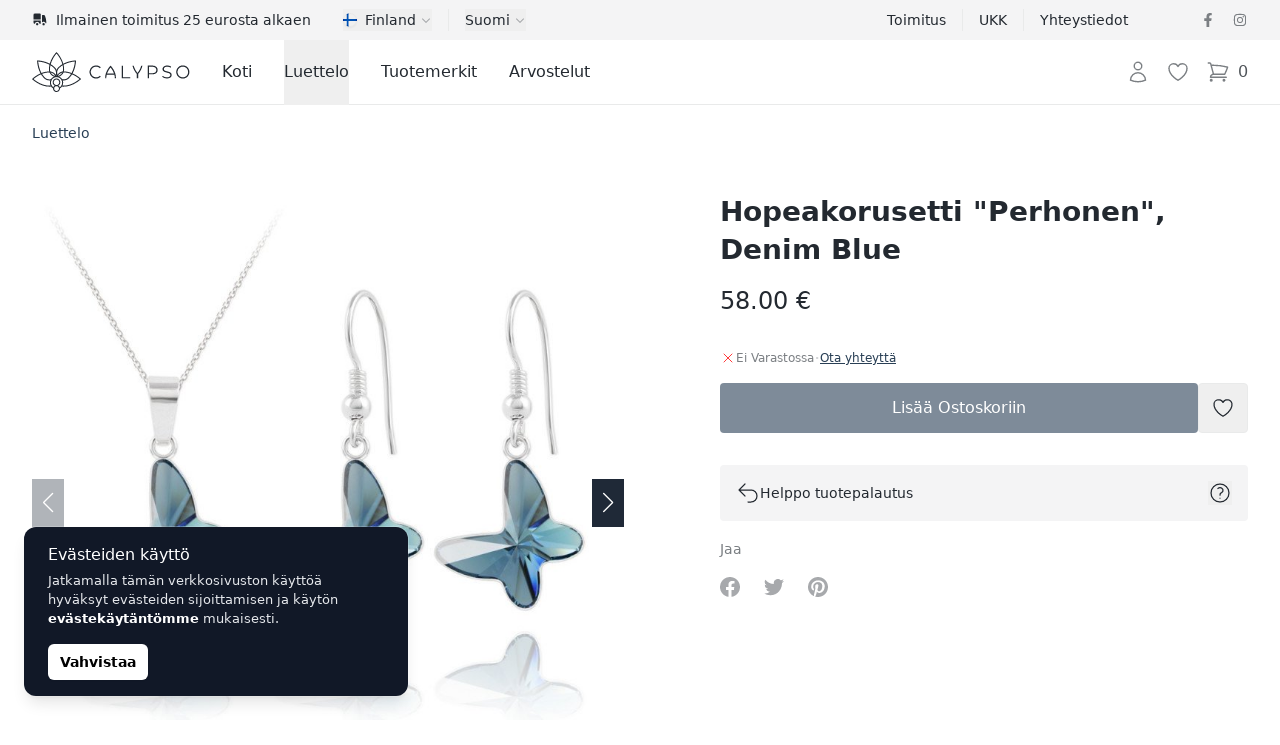

--- FILE ---
content_type: text/html; charset=UTF-8
request_url: https://calypsojewelry.com/fi/shop/hopeakorusetti-perhonen-denim-blue-1014
body_size: 76652
content:
<!DOCTYPE html>
<html lang="fi">
    <head>
        <meta charset="utf-8">
        <meta name="viewport" content="width=device-width, initial-scale=1">

        

        

        
        

        
        
        
        
        

        
        

        
        
        
        

        
        <link rel="apple-touch-icon" sizes="180x180" href="https://calypsojewelry.com/apple-touch-icon.png">
        <link rel="icon" type="image/png" sizes="32x32" href="https://calypsojewelry.com/favicon-32x32.png">
        <link rel="icon" type="image/png" sizes="16x16" href="https://calypsojewelry.com/favicon-16x16.png">
        <link rel="manifest" href="https://calypsojewelry.com/site.webmanifest">
        <link rel="mask-icon" href="https://calypsojewelry.com/safari-pinned-tab.svg" color="#384362">
        <meta name="msapplication-TileColor" content="#384362">
        <meta name="theme-color" content="#ffffff">

        <!-- Scripts -->
        <script type="text/javascript">
    const Ziggy = {"url":"https:\/\/calypsojewelry.com","port":null,"defaults":{},"routes":{"login":{"uri":"fi\/login","methods":["GET","HEAD"]},"logout":{"uri":"fi\/logout","methods":["POST"]},"register":{"uri":"fi\/register","methods":["GET","HEAD"]},"password.request":{"uri":"fi\/password\/reset","methods":["GET","HEAD"]},"password.email":{"uri":"fi\/password\/email","methods":["POST"]},"password.reset":{"uri":"fi\/password\/reset\/{token}","methods":["GET","HEAD"],"parameters":["token"]},"password.update":{"uri":"fi\/password\/reset","methods":["POST"]},"password.confirm":{"uri":"fi\/password\/confirm","methods":["GET","HEAD"]},"home":{"uri":"fi","methods":["GET","HEAD"]},"contact":{"uri":"fi\/contacts","methods":["GET","HEAD"]},"faq":{"uri":"fi\/faq","methods":["GET","HEAD"]},"shipping":{"uri":"fi\/shipping","methods":["GET","HEAD"]},"terms-of-use":{"uri":"fi\/kasutustingimused","methods":["GET","HEAD"]},"privacy-policy":{"uri":"fi\/privaatsuspoliitika","methods":["GET","HEAD"]},"returns":{"uri":"fi\/returns","methods":["GET","HEAD"]},"hire-purchase":{"uri":"fi\/hire-purchase","methods":["GET","HEAD"]},"payment-methods":{"uri":"fi\/payment-methods","methods":["GET","HEAD"]},"brands":{"uri":"fi\/brands","methods":["GET","HEAD"]},"blog.index":{"uri":"fi\/journal","methods":["GET","HEAD"]},"blog.category":{"uri":"fi\/journal\/category\/{slug}","methods":["GET","HEAD"],"parameters":["slug"]},"blog.show":{"uri":"fi\/journal\/{post}","methods":["GET","HEAD"],"parameters":["post"]},"profile.orders":{"uri":"fi\/profile\/orders","methods":["GET","HEAD"]},"profile.orders.show":{"uri":"fi\/profile\/orders\/{order}","methods":["GET","HEAD"],"parameters":["order"],"bindings":{"order":"id"}},"profile.wishlist":{"uri":"fi\/profile\/wishlist","methods":["GET","HEAD"]},"profile.wishlist.destroy":{"uri":"fi\/profile\/wishlist\/{wishlist}","methods":["DELETE"],"parameters":["wishlist"],"bindings":{"wishlist":"id"}},"profile.settings":{"uri":"fi\/profile\/settings","methods":["GET","HEAD"]},"wishlist":{"uri":"fi\/wishlist","methods":["GET","HEAD"]},"checkout":{"uri":"fi\/checkout","methods":["GET","HEAD"]},"checkout.quote":{"uri":"fi\/checkout\/{quote}","methods":["GET","HEAD"],"parameters":["quote"],"bindings":{"quote":"id"}},"checkout.payment":{"uri":"fi\/checkout\/{quote}\/payment","methods":["GET","HEAD"],"parameters":["quote"],"bindings":{"quote":"id"}},"checkout.success":{"uri":"fi\/checkout\/{quote}\/success","methods":["GET","HEAD"],"parameters":["quote"],"bindings":{"quote":"id"}},"reviews":{"uri":"fi\/reviews\/{type?}","methods":["GET","HEAD"],"parameters":["type"]},"product":{"uri":"fi\/shop\/{slug}","methods":["GET","HEAD"],"parameters":["slug"]},"shop.outlet":{"uri":"fi\/outlet","methods":["GET","HEAD"]},"shop.brand":{"uri":"fi\/brands\/{shop_brand}\/{shop_categories?}","methods":["GET","HEAD"],"wheres":{"shop_categories":"^[a-zA-Z\u0430-\u044f\u0410-\u042f0-9-_\\\/]+$"},"parameters":["shop_brand","shop_categories"],"bindings":{"shop_brand":"slug"}},"catalog":{"uri":"fi\/catalog\/{catalog_category?}","methods":["GET","HEAD"],"parameters":["catalog_category"]},"shop.category":{"uri":"fi\/{shop_categories}","methods":["GET","HEAD"],"wheres":{"shop_categories":"^[a-zA-Z\u0430-\u044f\u0410-\u042f0-9-_\\\/]+$"},"parameters":["shop_categories"]}}};

    !function(t,r){"object"==typeof exports&&"undefined"!=typeof module?module.exports=r():"function"==typeof define&&define.amd?define(r):(t||self).route=r()}(this,function(){function t(t,r){for(var e=0;e<r.length;e++){var n=r[e];n.enumerable=n.enumerable||!1,n.configurable=!0,"value"in n&&(n.writable=!0),Object.defineProperty(t,"symbol"==typeof(o=function(t,r){if("object"!=typeof t||null===t)return t;var e=t[Symbol.toPrimitive];if(void 0!==e){var n=e.call(t,"string");if("object"!=typeof n)return n;throw new TypeError("@@toPrimitive must return a primitive value.")}return String(t)}(n.key))?o:String(o),n)}var o}function r(r,e,n){return e&&t(r.prototype,e),n&&t(r,n),Object.defineProperty(r,"prototype",{writable:!1}),r}function e(){return e=Object.assign?Object.assign.bind():function(t){for(var r=1;r<arguments.length;r++){var e=arguments[r];for(var n in e)Object.prototype.hasOwnProperty.call(e,n)&&(t[n]=e[n])}return t},e.apply(this,arguments)}function n(t){return n=Object.setPrototypeOf?Object.getPrototypeOf.bind():function(t){return t.__proto__||Object.getPrototypeOf(t)},n(t)}function o(t,r){return o=Object.setPrototypeOf?Object.setPrototypeOf.bind():function(t,r){return t.__proto__=r,t},o(t,r)}function i(t,r,e){return i=function(){if("undefined"==typeof Reflect||!Reflect.construct)return!1;if(Reflect.construct.sham)return!1;if("function"==typeof Proxy)return!0;try{return Boolean.prototype.valueOf.call(Reflect.construct(Boolean,[],function(){})),!0}catch(t){return!1}}()?Reflect.construct.bind():function(t,r,e){var n=[null];n.push.apply(n,r);var i=new(Function.bind.apply(t,n));return e&&o(i,e.prototype),i},i.apply(null,arguments)}function u(t){var r="function"==typeof Map?new Map:void 0;return u=function(t){if(null===t||-1===Function.toString.call(t).indexOf("[native code]"))return t;if("function"!=typeof t)throw new TypeError("Super expression must either be null or a function");if(void 0!==r){if(r.has(t))return r.get(t);r.set(t,e)}function e(){return i(t,arguments,n(this).constructor)}return e.prototype=Object.create(t.prototype,{constructor:{value:e,enumerable:!1,writable:!0,configurable:!0}}),o(e,t)},u(t)}var f=String.prototype.replace,a=/%20/g,c="RFC3986",l={default:c,formatters:{RFC1738:function(t){return f.call(t,a,"+")},RFC3986:function(t){return String(t)}},RFC1738:"RFC1738",RFC3986:c},s=Object.prototype.hasOwnProperty,v=Array.isArray,p=function(){for(var t=[],r=0;r<256;++r)t.push("%"+((r<16?"0":"")+r.toString(16)).toUpperCase());return t}(),y=function(t,r){for(var e=r&&r.plainObjects?Object.create(null):{},n=0;n<t.length;++n)void 0!==t[n]&&(e[n]=t[n]);return e},d={arrayToObject:y,assign:function(t,r){return Object.keys(r).reduce(function(t,e){return t[e]=r[e],t},t)},combine:function(t,r){return[].concat(t,r)},compact:function(t){for(var r=[{obj:{o:t},prop:"o"}],e=[],n=0;n<r.length;++n)for(var o=r[n],i=o.obj[o.prop],u=Object.keys(i),f=0;f<u.length;++f){var a=u[f],c=i[a];"object"==typeof c&&null!==c&&-1===e.indexOf(c)&&(r.push({obj:i,prop:a}),e.push(c))}return function(t){for(;t.length>1;){var r=t.pop(),e=r.obj[r.prop];if(v(e)){for(var n=[],o=0;o<e.length;++o)void 0!==e[o]&&n.push(e[o]);r.obj[r.prop]=n}}}(r),t},decode:function(t,r,e){var n=t.replace(/\+/g," ");if("iso-8859-1"===e)return n.replace(/%[0-9a-f]{2}/gi,unescape);try{return decodeURIComponent(n)}catch(t){return n}},encode:function(t,r,e,n,o){if(0===t.length)return t;var i=t;if("symbol"==typeof t?i=Symbol.prototype.toString.call(t):"string"!=typeof t&&(i=String(t)),"iso-8859-1"===e)return escape(i).replace(/%u[0-9a-f]{4}/gi,function(t){return"%26%23"+parseInt(t.slice(2),16)+"%3B"});for(var u="",f=0;f<i.length;++f){var a=i.charCodeAt(f);45===a||46===a||95===a||126===a||a>=48&&a<=57||a>=65&&a<=90||a>=97&&a<=122||o===l.RFC1738&&(40===a||41===a)?u+=i.charAt(f):a<128?u+=p[a]:a<2048?u+=p[192|a>>6]+p[128|63&a]:a<55296||a>=57344?u+=p[224|a>>12]+p[128|a>>6&63]+p[128|63&a]:(a=65536+((1023&a)<<10|1023&i.charCodeAt(f+=1)),u+=p[240|a>>18]+p[128|a>>12&63]+p[128|a>>6&63]+p[128|63&a])}return u},isBuffer:function(t){return!(!t||"object"!=typeof t||!(t.constructor&&t.constructor.isBuffer&&t.constructor.isBuffer(t)))},isRegExp:function(t){return"[object RegExp]"===Object.prototype.toString.call(t)},maybeMap:function(t,r){if(v(t)){for(var e=[],n=0;n<t.length;n+=1)e.push(r(t[n]));return e}return r(t)},merge:function t(r,e,n){if(!e)return r;if("object"!=typeof e){if(v(r))r.push(e);else{if(!r||"object"!=typeof r)return[r,e];(n&&(n.plainObjects||n.allowPrototypes)||!s.call(Object.prototype,e))&&(r[e]=!0)}return r}if(!r||"object"!=typeof r)return[r].concat(e);var o=r;return v(r)&&!v(e)&&(o=y(r,n)),v(r)&&v(e)?(e.forEach(function(e,o){if(s.call(r,o)){var i=r[o];i&&"object"==typeof i&&e&&"object"==typeof e?r[o]=t(i,e,n):r.push(e)}else r[o]=e}),r):Object.keys(e).reduce(function(r,o){var i=e[o];return r[o]=s.call(r,o)?t(r[o],i,n):i,r},o)}},b=Object.prototype.hasOwnProperty,h={brackets:function(t){return t+"[]"},comma:"comma",indices:function(t,r){return t+"["+r+"]"},repeat:function(t){return t}},g=Array.isArray,m=String.prototype.split,j=Array.prototype.push,w=function(t,r){j.apply(t,g(r)?r:[r])},O=Date.prototype.toISOString,E=l.default,R={addQueryPrefix:!1,allowDots:!1,charset:"utf-8",charsetSentinel:!1,delimiter:"&",encode:!0,encoder:d.encode,encodeValuesOnly:!1,format:E,formatter:l.formatters[E],indices:!1,serializeDate:function(t){return O.call(t)},skipNulls:!1,strictNullHandling:!1},S=function t(r,e,n,o,i,u,f,a,c,l,s,v,p,y){var b,h=r;if("function"==typeof f?h=f(e,h):h instanceof Date?h=l(h):"comma"===n&&g(h)&&(h=d.maybeMap(h,function(t){return t instanceof Date?l(t):t})),null===h){if(o)return u&&!p?u(e,R.encoder,y,"key",s):e;h=""}if("string"==typeof(b=h)||"number"==typeof b||"boolean"==typeof b||"symbol"==typeof b||"bigint"==typeof b||d.isBuffer(h)){if(u){var j=p?e:u(e,R.encoder,y,"key",s);if("comma"===n&&p){for(var O=m.call(String(h),","),E="",S=0;S<O.length;++S)E+=(0===S?"":",")+v(u(O[S],R.encoder,y,"value",s));return[v(j)+"="+E]}return[v(j)+"="+v(u(h,R.encoder,y,"value",s))]}return[v(e)+"="+v(String(h))]}var T,k=[];if(void 0===h)return k;if("comma"===n&&g(h))T=[{value:h.length>0?h.join(",")||null:void 0}];else if(g(f))T=f;else{var x=Object.keys(h);T=a?x.sort(a):x}for(var N=0;N<T.length;++N){var C=T[N],A="object"==typeof C&&void 0!==C.value?C.value:h[C];if(!i||null!==A){var D=g(h)?"function"==typeof n?n(e,C):e:e+(c?"."+C:"["+C+"]");w(k,t(A,D,n,o,i,u,f,a,c,l,s,v,p,y))}}return k},T=Object.prototype.hasOwnProperty,k=Array.isArray,x={allowDots:!1,allowPrototypes:!1,arrayLimit:20,charset:"utf-8",charsetSentinel:!1,comma:!1,decoder:d.decode,delimiter:"&",depth:5,ignoreQueryPrefix:!1,interpretNumericEntities:!1,parameterLimit:1e3,parseArrays:!0,plainObjects:!1,strictNullHandling:!1},N=function(t){return t.replace(/&#(\d+);/g,function(t,r){return String.fromCharCode(parseInt(r,10))})},C=function(t,r){return t&&"string"==typeof t&&r.comma&&t.indexOf(",")>-1?t.split(","):t},A=function(t,r,e,n){if(t){var o=e.allowDots?t.replace(/\.([^.[]+)/g,"[$1]"):t,i=/(\[[^[\]]*])/g,u=e.depth>0&&/(\[[^[\]]*])/.exec(o),f=u?o.slice(0,u.index):o,a=[];if(f){if(!e.plainObjects&&T.call(Object.prototype,f)&&!e.allowPrototypes)return;a.push(f)}for(var c=0;e.depth>0&&null!==(u=i.exec(o))&&c<e.depth;){if(c+=1,!e.plainObjects&&T.call(Object.prototype,u[1].slice(1,-1))&&!e.allowPrototypes)return;a.push(u[1])}return u&&a.push("["+o.slice(u.index)+"]"),function(t,r,e,n){for(var o=n?r:C(r,e),i=t.length-1;i>=0;--i){var u,f=t[i];if("[]"===f&&e.parseArrays)u=[].concat(o);else{u=e.plainObjects?Object.create(null):{};var a="["===f.charAt(0)&&"]"===f.charAt(f.length-1)?f.slice(1,-1):f,c=parseInt(a,10);e.parseArrays||""!==a?!isNaN(c)&&f!==a&&String(c)===a&&c>=0&&e.parseArrays&&c<=e.arrayLimit?(u=[])[c]=o:"__proto__"!==a&&(u[a]=o):u={0:o}}o=u}return o}(a,r,e,n)}},D=function(t,r){var e=function(t){if(!t)return x;if(null!=t.decoder&&"function"!=typeof t.decoder)throw new TypeError("Decoder has to be a function.");if(void 0!==t.charset&&"utf-8"!==t.charset&&"iso-8859-1"!==t.charset)throw new TypeError("The charset option must be either utf-8, iso-8859-1, or undefined");return{allowDots:void 0===t.allowDots?x.allowDots:!!t.allowDots,allowPrototypes:"boolean"==typeof t.allowPrototypes?t.allowPrototypes:x.allowPrototypes,arrayLimit:"number"==typeof t.arrayLimit?t.arrayLimit:x.arrayLimit,charset:void 0===t.charset?x.charset:t.charset,charsetSentinel:"boolean"==typeof t.charsetSentinel?t.charsetSentinel:x.charsetSentinel,comma:"boolean"==typeof t.comma?t.comma:x.comma,decoder:"function"==typeof t.decoder?t.decoder:x.decoder,delimiter:"string"==typeof t.delimiter||d.isRegExp(t.delimiter)?t.delimiter:x.delimiter,depth:"number"==typeof t.depth||!1===t.depth?+t.depth:x.depth,ignoreQueryPrefix:!0===t.ignoreQueryPrefix,interpretNumericEntities:"boolean"==typeof t.interpretNumericEntities?t.interpretNumericEntities:x.interpretNumericEntities,parameterLimit:"number"==typeof t.parameterLimit?t.parameterLimit:x.parameterLimit,parseArrays:!1!==t.parseArrays,plainObjects:"boolean"==typeof t.plainObjects?t.plainObjects:x.plainObjects,strictNullHandling:"boolean"==typeof t.strictNullHandling?t.strictNullHandling:x.strictNullHandling}}(r);if(""===t||null==t)return e.plainObjects?Object.create(null):{};for(var n="string"==typeof t?function(t,r){var e,n={},o=(r.ignoreQueryPrefix?t.replace(/^\?/,""):t).split(r.delimiter,Infinity===r.parameterLimit?void 0:r.parameterLimit),i=-1,u=r.charset;if(r.charsetSentinel)for(e=0;e<o.length;++e)0===o[e].indexOf("utf8=")&&("utf8=%E2%9C%93"===o[e]?u="utf-8":"utf8=%26%2310003%3B"===o[e]&&(u="iso-8859-1"),i=e,e=o.length);for(e=0;e<o.length;++e)if(e!==i){var f,a,c=o[e],l=c.indexOf("]="),s=-1===l?c.indexOf("="):l+1;-1===s?(f=r.decoder(c,x.decoder,u,"key"),a=r.strictNullHandling?null:""):(f=r.decoder(c.slice(0,s),x.decoder,u,"key"),a=d.maybeMap(C(c.slice(s+1),r),function(t){return r.decoder(t,x.decoder,u,"value")})),a&&r.interpretNumericEntities&&"iso-8859-1"===u&&(a=N(a)),c.indexOf("[]=")>-1&&(a=k(a)?[a]:a),n[f]=T.call(n,f)?d.combine(n[f],a):a}return n}(t,e):t,o=e.plainObjects?Object.create(null):{},i=Object.keys(n),u=0;u<i.length;++u){var f=i[u],a=A(f,n[f],e,"string"==typeof t);o=d.merge(o,a,e)}return d.compact(o)},$=/*#__PURE__*/function(){function t(t,r,e){var n,o;this.name=t,this.definition=r,this.bindings=null!=(n=r.bindings)?n:{},this.wheres=null!=(o=r.wheres)?o:{},this.config=e}var e=t.prototype;return e.matchesUrl=function(t){var r=this;if(!this.definition.methods.includes("GET"))return!1;var e=this.template.replace(/(\/?){([^}?]*)(\??)}/g,function(t,e,n,o){var i,u="(?<"+n+">"+((null==(i=r.wheres[n])?void 0:i.replace(/(^\^)|(\$$)/g,""))||"[^/?]+")+")";return o?"("+e+u+")?":""+e+u}).replace(/^\w+:\/\//,""),n=t.replace(/^\w+:\/\//,"").split("?"),o=n[0],i=n[1],u=new RegExp("^"+e+"/?$").exec(decodeURI(o));if(u){for(var f in u.groups)u.groups[f]="string"==typeof u.groups[f]?decodeURIComponent(u.groups[f]):u.groups[f];return{params:u.groups,query:D(i)}}return!1},e.compile=function(t){var r=this;return this.parameterSegments.length?this.template.replace(/{([^}?]+)(\??)}/g,function(e,n,o){var i,u;if(!o&&[null,void 0].includes(t[n]))throw new Error("Ziggy error: '"+n+"' parameter is required for route '"+r.name+"'.");if(r.wheres[n]&&!new RegExp("^"+(o?"("+r.wheres[n]+")?":r.wheres[n])+"$").test(null!=(u=t[n])?u:""))throw new Error("Ziggy error: '"+n+"' parameter does not match required format '"+r.wheres[n]+"' for route '"+r.name+"'.");return encodeURI(null!=(i=t[n])?i:"").replace(/%7C/g,"|").replace(/%25/g,"%").replace(/\$/g,"%24")}).replace(this.origin+"//",this.origin+"/").replace(/\/+$/,""):this.template},r(t,[{key:"template",get:function(){var t=(this.origin+"/"+this.definition.uri).replace(/\/+$/,"");return""===t?"/":t}},{key:"origin",get:function(){return this.config.absolute?this.definition.domain?""+this.config.url.match(/^\w+:\/\//)[0]+this.definition.domain+(this.config.port?":"+this.config.port:""):this.config.url:""}},{key:"parameterSegments",get:function(){var t,r;return null!=(t=null==(r=this.template.match(/{[^}?]+\??}/g))?void 0:r.map(function(t){return{name:t.replace(/{|\??}/g,""),required:!/\?}$/.test(t)}}))?t:[]}}]),t}(),F=/*#__PURE__*/function(t){var n,i;function u(r,n,o,i){var u;if(void 0===o&&(o=!0),(u=t.call(this)||this).t=null!=i?i:"undefined"!=typeof Ziggy?Ziggy:null==globalThis?void 0:globalThis.Ziggy,u.t=e({},u.t,{absolute:o}),r){if(!u.t.routes[r])throw new Error("Ziggy error: route '"+r+"' is not in the route list.");u.i=new $(r,u.t.routes[r],u.t),u.u=u.l(n)}return u}i=t,(n=u).prototype=Object.create(i.prototype),n.prototype.constructor=n,o(n,i);var f=u.prototype;return f.toString=function(){var t=this,r=Object.keys(this.u).filter(function(r){return!t.i.parameterSegments.some(function(t){return t.name===r})}).filter(function(t){return"_query"!==t}).reduce(function(r,n){var o;return e({},r,((o={})[n]=t.u[n],o))},{});return this.i.compile(this.u)+function(t,r){var e,n=t,o=function(t){if(!t)return R;if(null!=t.encoder&&"function"!=typeof t.encoder)throw new TypeError("Encoder has to be a function.");var r=t.charset||R.charset;if(void 0!==t.charset&&"utf-8"!==t.charset&&"iso-8859-1"!==t.charset)throw new TypeError("The charset option must be either utf-8, iso-8859-1, or undefined");var e=l.default;if(void 0!==t.format){if(!b.call(l.formatters,t.format))throw new TypeError("Unknown format option provided.");e=t.format}var n=l.formatters[e],o=R.filter;return("function"==typeof t.filter||g(t.filter))&&(o=t.filter),{addQueryPrefix:"boolean"==typeof t.addQueryPrefix?t.addQueryPrefix:R.addQueryPrefix,allowDots:void 0===t.allowDots?R.allowDots:!!t.allowDots,charset:r,charsetSentinel:"boolean"==typeof t.charsetSentinel?t.charsetSentinel:R.charsetSentinel,delimiter:void 0===t.delimiter?R.delimiter:t.delimiter,encode:"boolean"==typeof t.encode?t.encode:R.encode,encoder:"function"==typeof t.encoder?t.encoder:R.encoder,encodeValuesOnly:"boolean"==typeof t.encodeValuesOnly?t.encodeValuesOnly:R.encodeValuesOnly,filter:o,format:e,formatter:n,serializeDate:"function"==typeof t.serializeDate?t.serializeDate:R.serializeDate,skipNulls:"boolean"==typeof t.skipNulls?t.skipNulls:R.skipNulls,sort:"function"==typeof t.sort?t.sort:null,strictNullHandling:"boolean"==typeof t.strictNullHandling?t.strictNullHandling:R.strictNullHandling}}(r);"function"==typeof o.filter?n=(0,o.filter)("",n):g(o.filter)&&(e=o.filter);var i=[];if("object"!=typeof n||null===n)return"";var u=h[r&&r.arrayFormat in h?r.arrayFormat:r&&"indices"in r?r.indices?"indices":"repeat":"indices"];e||(e=Object.keys(n)),o.sort&&e.sort(o.sort);for(var f=0;f<e.length;++f){var a=e[f];o.skipNulls&&null===n[a]||w(i,S(n[a],a,u,o.strictNullHandling,o.skipNulls,o.encode?o.encoder:null,o.filter,o.sort,o.allowDots,o.serializeDate,o.format,o.formatter,o.encodeValuesOnly,o.charset))}var c=i.join(o.delimiter),s=!0===o.addQueryPrefix?"?":"";return o.charsetSentinel&&(s+="iso-8859-1"===o.charset?"utf8=%26%2310003%3B&":"utf8=%E2%9C%93&"),c.length>0?s+c:""}(e({},r,this.u._query),{addQueryPrefix:!0,arrayFormat:"indices",encodeValuesOnly:!0,skipNulls:!0,encoder:function(t,r){return"boolean"==typeof t?Number(t):r(t)}})},f.v=function(t){var r=this;t?this.t.absolute&&t.startsWith("/")&&(t=this.p().host+t):t=this.h();var n={},o=Object.entries(this.t.routes).find(function(e){return n=new $(e[0],e[1],r.t).matchesUrl(t)})||[void 0,void 0];return e({name:o[0]},n,{route:o[1]})},f.h=function(){var t=this.p(),r=t.pathname,e=t.search;return(this.t.absolute?t.host+r:r.replace(this.t.url.replace(/^\w*:\/\/[^/]+/,""),"").replace(/^\/+/,"/"))+e},f.current=function(t,r){var n=this.v(),o=n.name,i=n.params,u=n.query,f=n.route;if(!t)return o;var a=new RegExp("^"+t.replace(/\./g,"\\.").replace(/\*/g,".*")+"$").test(o);if([null,void 0].includes(r)||!a)return a;var c=new $(o,f,this.t);r=this.l(r,c);var l=e({},i,u);return!(!Object.values(r).every(function(t){return!t})||Object.values(l).some(function(t){return void 0!==t}))||function t(r,e){return Object.entries(r).every(function(r){var n=r[0],o=r[1];return Array.isArray(o)&&Array.isArray(e[n])?o.every(function(t){return e[n].includes(t)}):"object"==typeof o&&"object"==typeof e[n]&&null!==o&&null!==e[n]?t(o,e[n]):e[n]==o})}(r,l)},f.p=function(){var t,r,e,n,o,i,u="undefined"!=typeof window?window.location:{},f=u.host,a=u.pathname,c=u.search;return{host:null!=(t=null==(r=this.t.location)?void 0:r.host)?t:void 0===f?"":f,pathname:null!=(e=null==(n=this.t.location)?void 0:n.pathname)?e:void 0===a?"":a,search:null!=(o=null==(i=this.t.location)?void 0:i.search)?o:void 0===c?"":c}},f.has=function(t){return Object.keys(this.t.routes).includes(t)},f.l=function(t,r){var n=this;void 0===t&&(t={}),void 0===r&&(r=this.i),null!=t||(t={}),t=["string","number"].includes(typeof t)?[t]:t;var o=r.parameterSegments.filter(function(t){return!n.t.defaults[t.name]});if(Array.isArray(t))t=t.reduce(function(t,r,n){var i,u;return e({},t,o[n]?((i={})[o[n].name]=r,i):"object"==typeof r?r:((u={})[r]="",u))},{});else if(1===o.length&&!t[o[0].name]&&(t.hasOwnProperty(Object.values(r.bindings)[0])||t.hasOwnProperty("id"))){var i;(i={})[o[0].name]=t,t=i}return e({},this.g(r),this.m(t,r))},f.g=function(t){var r=this;return t.parameterSegments.filter(function(t){return r.t.defaults[t.name]}).reduce(function(t,n,o){var i,u=n.name;return e({},t,((i={})[u]=r.t.defaults[u],i))},{})},f.m=function(t,r){var n=r.bindings,o=r.parameterSegments;return Object.entries(t).reduce(function(t,r){var i,u,f=r[0],a=r[1];if(!a||"object"!=typeof a||Array.isArray(a)||!o.some(function(t){return t.name===f}))return e({},t,((u={})[f]=a,u));if(!a.hasOwnProperty(n[f])){if(!a.hasOwnProperty("id"))throw new Error("Ziggy error: object passed as '"+f+"' parameter is missing route model binding key '"+n[f]+"'.");n[f]="id"}return e({},t,((i={})[f]=a[n[f]],i))},{})},f.valueOf=function(){return this.toString()},f.check=function(t){return this.has(t)},r(u,[{key:"params",get:function(){var t=this.v();return e({},t.params,t.query)}}]),u}(/*#__PURE__*/u(String));return function(t,r,e,n){var o=new F(t,r,e,n);return t?o.toString():o}});

</script>        <link rel="preload" as="style" href="https://calypsojewelry.com/build/assets/app-DY9bwWfb.css" /><link rel="preload" as="style" href="https://calypsojewelry.com/build/assets/ProductGallery-h2q96-Je.css" /><link rel="preload" as="style" href="https://calypsojewelry.com/build/assets/navigation-CteQybwo.css" /><link rel="preload" as="style" href="https://calypsojewelry.com/build/assets/swiper-CCFQLFkR.css" /><link rel="modulepreload" href="https://calypsojewelry.com/build/assets/app-CKWqS0mf.js" /><link rel="modulepreload" href="https://calypsojewelry.com/build/assets/ProductShow-BFTISDwN.js" /><link rel="modulepreload" href="https://calypsojewelry.com/build/assets/Breadcrumbs.vue_vue_type_script_setup_true_lang-DdCVUCUC.js" /><link rel="modulepreload" href="https://calypsojewelry.com/build/assets/ApplicationHead.vue_vue_type_script_setup_true_lang-DnbMaf2r.js" /><link rel="modulepreload" href="https://calypsojewelry.com/build/assets/TextLink.vue_vue_type_script_setup_true_lang-BYEdbAkw.js" /><link rel="modulepreload" href="https://calypsojewelry.com/build/assets/ProductVariantCard.vue_vue_type_script_setup_true_lang-D6BCC46f.js" /><link rel="modulepreload" href="https://calypsojewelry.com/build/assets/Rating.vue_vue_type_script_setup_true_lang-BJL9comN.js" /><link rel="modulepreload" href="https://calypsojewelry.com/build/assets/ProductBrand.vue_vue_type_script_setup_true_lang-CkEzOeqw.js" /><link rel="modulepreload" href="https://calypsojewelry.com/build/assets/ProductCharacteristics.vue_vue_type_script_setup_true_lang-Db4UrD3V.js" /><link rel="modulepreload" href="https://calypsojewelry.com/build/assets/ProductDescription.vue_vue_type_script_setup_true_lang-COA0xKtO.js" /><link rel="modulepreload" href="https://calypsojewelry.com/build/assets/ProductGallery-DO0zqtIi.js" /><link rel="modulepreload" href="https://calypsojewelry.com/build/assets/ProductReviews.vue_vue_type_script_setup_true_lang--HNHH-kb.js" /><link rel="modulepreload" href="https://calypsojewelry.com/build/assets/ProductReviewsSummary.vue_vue_type_script_setup_true_lang-BY2DwgJB.js" /><link rel="modulepreload" href="https://calypsojewelry.com/build/assets/ProductShipping.vue_vue_type_script_setup_true_lang-Dd_8QZ5d.js" /><link rel="modulepreload" href="https://calypsojewelry.com/build/assets/RingSizeChart.vue_vue_type_script_setup_true_lang-Bmor-qib.js" /><link rel="modulepreload" href="https://calypsojewelry.com/build/assets/_stringToArray-DJwmrXL8.js" /><link rel="modulepreload" href="https://calypsojewelry.com/build/assets/_baseProperty-CkofXAG8.js" /><link rel="modulepreload" href="https://calypsojewelry.com/build/assets/ChevronRightIcon-CSpH7d-m.js" /><link rel="modulepreload" href="https://calypsojewelry.com/build/assets/Card.vue_vue_type_script_setup_true_lang-CDJ_RhJv.js" /><link rel="modulepreload" href="https://calypsojewelry.com/build/assets/CardTitle.vue_vue_type_script_setup_true_lang-4qiKJ-hg.js" /><link rel="modulepreload" href="https://calypsojewelry.com/build/assets/CardSubtitle.vue_vue_type_script_setup_true_lang-D212HAde.js" /><link rel="modulepreload" href="https://calypsojewelry.com/build/assets/ShoppingBagIcon-DxiYbXW3.js" /><link rel="modulepreload" href="https://calypsojewelry.com/build/assets/CardFooterNavLink.vue_vue_type_script_setup_true_lang-B--qPviR.js" /><link rel="modulepreload" href="https://calypsojewelry.com/build/assets/swiper-DpcKNugc.js" /><link rel="modulepreload" href="https://calypsojewelry.com/build/assets/ChevronLeftIcon-C7CxIERb.js" /><link rel="modulepreload" href="https://calypsojewelry.com/build/assets/ChevronRightIcon-L6xXBIVA.js" /><link rel="modulepreload" href="https://calypsojewelry.com/build/assets/TruckIcon-Cpp_s0hi.js" /><link rel="stylesheet" href="https://calypsojewelry.com/build/assets/app-DY9bwWfb.css" /><link rel="stylesheet" href="https://calypsojewelry.com/build/assets/ProductGallery-h2q96-Je.css" /><link rel="stylesheet" href="https://calypsojewelry.com/build/assets/navigation-CteQybwo.css" /><link rel="stylesheet" href="https://calypsojewelry.com/build/assets/swiper-CCFQLFkR.css" /><script type="module" src="https://calypsojewelry.com/build/assets/app-CKWqS0mf.js"></script><script type="module" src="https://calypsojewelry.com/build/assets/ProductShow-BFTISDwN.js"></script>        <link rel="canonical" href="https://calypsojewelry.com/fi/shop/hopeakorusetti-perhonen-denim-blue-1014" inertia>
<link rel="alternate" hreflang="ru-EE" href="https://calypso.ee/ru/shop/serebrianyi-komplekt-ukrasenii-babocka-denim-blue-1014" inertia>
<link rel="alternate" hreflang="en-EE" href="https://calypso.ee/en/shop/silver-jewelry-set-butterfly-denim-blue-1014" inertia>
<link rel="alternate" hreflang="ru-LV" href="https://calypso.lv/ru/shop/serebrianyi-komplekt-ukrasenii-babocka-denim-blue-1014" inertia>
<link rel="alternate" hreflang="en-LV" href="https://calypso.lv/en/shop/silver-jewelry-set-butterfly-denim-blue-1014" inertia>
<link rel="alternate" hreflang="ru-LT" href="https://calypso.lt/ru/shop/serebrianyi-komplekt-ukrasenii-babocka-denim-blue-1014" inertia>
<link rel="alternate" hreflang="en-LT" href="https://calypso.lt/en/shop/silver-jewelry-set-butterfly-denim-blue-1014" inertia>
<link rel="alternate" hreflang="et" href="https://calypso.ee/et/shop/hobedane-ehtekomplekt-liblikas-denim-blue-1014" inertia>
<link rel="alternate" hreflang="lv" href="https://calypso.lv/lv/shop/sudraba-juvelierizstradajumu-komplekts-taurins-denim-blue-1014" inertia>
<link rel="alternate" hreflang="lt" href="https://calypso.lt/lt/shop/sidabriniu-papuosalu-rinkinys-drugelis-denim-blue-1014" inertia>
<link rel="alternate" hreflang="fi" href="https://calypsojewelry.com/fi/shop/hopeakorusetti-perhonen-denim-blue-1014" inertia>
<link rel="alternate" hreflang="ru" href="https://calypsojewelry.com/ru/shop/serebrianyi-komplekt-ukrasenii-babocka-denim-blue-1014" inertia>
<link rel="alternate" hreflang="en" href="https://calypsojewelry.com/en/shop/silver-jewelry-set-butterfly-denim-blue-1014" inertia>
<meta property="og:locale" content="fi-FI" inertia>
<meta property="og:url" content="https://calypsojewelry.com/fi/shop/hopeakorusetti-perhonen-denim-blue-1014" inertia>
<meta property="og:site_name" content="Calypso" inertia>
<script type="application/ld+json" inertia>{"@context":"https://schema.org","@id":"https://calypso.ee/#organization","@type":"OnlineStore","name":"Calypso OÜ","alternateName":"Calypso","url":"https://calypsojewelry.com","logo":"https://calypsojewelry.com/images/company-logo.png","sameAs":["https://www.facebook.com/CalypsoEesti/","https://www.instagram.com/calypso_eesti/"],"contactPoint":{"contactType":"Customer Service","email":"info@calypso.ee"},"hasMerchantReturnPolicy":{"@id":"https://calypso.ee/returns#policy","@type":"MerchantReturnPolicy","applicableCountry":["EE","LV","LT","FI","SE","PL","DE"],"returnPolicyCountry":"EE","returnPolicyCategory":"https://schema.org/MerchantReturnFiniteReturnWindow","merchantReturnDays":14,"itemCondition":["https://schema.org/NewCondition","https://schema.org/DamagedCondition"],"returnMethod":"https://schema.org/ReturnByMail","returnFees":"https://schema.org/FreeReturn","refundType":"https://schema.org/FullRefund","returnLabelSource":"https://schema.org/ReturnLabelDownloadAndPrint","merchantReturnLink":"https://calypsojewelry.com/fi/returns"},"hasShippingService":{"@id":"https://calypso.ee/shipping#policy","@type":"ShippingService","fulfillmentType":"FulfillmentTypeDelivery","handlingTime":{"@type":"ServicePeriod","businessDays":["https://schema.org/Monday","https://schema.org/Tuesday","https://schema.org/Wednesday","https://schema.org/Thursday","https://schema.org/Friday"],"cutoffTime":"13:00:00-07:00","duration":{"@type":"QuantitativeValue","minValue":0,"maxValue":1,"unitCode":"DAY"},"shippingConditions":[[{"@type":"ShippingConditions","shippingDestination":[{"@type":"DefinedRegion","addressCountry":"EE"}],"orderValue":{"@type":"MonetaryAmount","minValue":0,"maxValue":24.99,"currency":"EUR"},"shippingRate":{"@type":"MonetaryAmount","value":2.4,"currency":"EUR"},"transitTime":{"@type":"ServicePeriod","duration":{"@type":"QuantitativeValue","minValue":1,"maxValue":2,"unitCode":"DAY"},"businessDays":["https://schema.org/Monday","https://schema.org/Tuesday","https://schema.org/Wednesday","https://schema.org/Thursday","https://schema.org/Friday"]}},{"@type":"ShippingConditions","shippingDestination":[{"@type":"DefinedRegion","addressCountry":"EE"}],"orderValue":{"@type":"MonetaryAmount","minValue":25,"currency":"EUR"},"shippingRate":{"@type":"MonetaryAmount","value":0,"currency":"EUR"},"transitTime":{"@type":"ServicePeriod","duration":{"@type":"QuantitativeValue","minValue":1,"maxValue":2,"unitCode":"DAY"},"businessDays":["https://schema.org/Monday","https://schema.org/Tuesday","https://schema.org/Wednesday","https://schema.org/Thursday","https://schema.org/Friday"]}}],[{"@type":"ShippingConditions","shippingDestination":[{"@type":"DefinedRegion","addressCountry":"LV"}],"orderValue":{"@type":"MonetaryAmount","minValue":0,"maxValue":29.99,"currency":"EUR"},"shippingRate":{"@type":"MonetaryAmount","value":2.9,"currency":"EUR"},"transitTime":{"@type":"ServicePeriod","duration":{"@type":"QuantitativeValue","minValue":1,"maxValue":3,"unitCode":"DAY"},"businessDays":["https://schema.org/Monday","https://schema.org/Tuesday","https://schema.org/Wednesday","https://schema.org/Thursday","https://schema.org/Friday"]}},{"@type":"ShippingConditions","shippingDestination":[{"@type":"DefinedRegion","addressCountry":"LV"}],"orderValue":{"@type":"MonetaryAmount","minValue":30,"currency":"EUR"},"shippingRate":{"@type":"MonetaryAmount","value":0,"currency":"EUR"},"transitTime":{"@type":"ServicePeriod","duration":{"@type":"QuantitativeValue","minValue":1,"maxValue":3,"unitCode":"DAY"},"businessDays":["https://schema.org/Monday","https://schema.org/Tuesday","https://schema.org/Wednesday","https://schema.org/Thursday","https://schema.org/Friday"]}}],[{"@type":"ShippingConditions","shippingDestination":[{"@type":"DefinedRegion","addressCountry":"LT"}],"orderValue":{"@type":"MonetaryAmount","minValue":0,"maxValue":29.99,"currency":"EUR"},"shippingRate":{"@type":"MonetaryAmount","value":3.5,"currency":"EUR"},"transitTime":{"@type":"ServicePeriod","duration":{"@type":"QuantitativeValue","minValue":1,"maxValue":3,"unitCode":"DAY"},"businessDays":["https://schema.org/Monday","https://schema.org/Tuesday","https://schema.org/Wednesday","https://schema.org/Thursday","https://schema.org/Friday"]}},{"@type":"ShippingConditions","shippingDestination":[{"@type":"DefinedRegion","addressCountry":"LT"}],"orderValue":{"@type":"MonetaryAmount","minValue":30,"currency":"EUR"},"shippingRate":{"@type":"MonetaryAmount","value":0,"currency":"EUR"},"transitTime":{"@type":"ServicePeriod","duration":{"@type":"QuantitativeValue","minValue":1,"maxValue":3,"unitCode":"DAY"},"businessDays":["https://schema.org/Monday","https://schema.org/Tuesday","https://schema.org/Wednesday","https://schema.org/Thursday","https://schema.org/Friday"]}}],[{"@type":"ShippingConditions","shippingDestination":[{"@type":"DefinedRegion","addressCountry":"FI"}],"orderValue":{"@type":"MonetaryAmount","minValue":0,"maxValue":49.99,"currency":"EUR"},"shippingRate":{"@type":"MonetaryAmount","value":6.3,"currency":"EUR"},"transitTime":{"@type":"ServicePeriod","duration":{"@type":"QuantitativeValue","minValue":1,"maxValue":3,"unitCode":"DAY"},"businessDays":["https://schema.org/Monday","https://schema.org/Tuesday","https://schema.org/Wednesday","https://schema.org/Thursday","https://schema.org/Friday"]}},{"@type":"ShippingConditions","shippingDestination":[{"@type":"DefinedRegion","addressCountry":"FI"}],"orderValue":{"@type":"MonetaryAmount","minValue":50,"currency":"EUR"},"shippingRate":{"@type":"MonetaryAmount","value":0,"currency":"EUR"},"transitTime":{"@type":"ServicePeriod","duration":{"@type":"QuantitativeValue","minValue":1,"maxValue":3,"unitCode":"DAY"},"businessDays":["https://schema.org/Monday","https://schema.org/Tuesday","https://schema.org/Wednesday","https://schema.org/Thursday","https://schema.org/Friday"]}}],[{"@type":"ShippingConditions","shippingDestination":[{"@type":"DefinedRegion","addressCountry":"SE"}],"orderValue":{"@type":"MonetaryAmount","minValue":0,"maxValue":49.99,"currency":"EUR"},"shippingRate":{"@type":"MonetaryAmount","value":7.6,"currency":"EUR"},"transitTime":{"@type":"ServicePeriod","duration":{"@type":"QuantitativeValue","minValue":2,"maxValue":4,"unitCode":"DAY"},"businessDays":["https://schema.org/Monday","https://schema.org/Tuesday","https://schema.org/Wednesday","https://schema.org/Thursday","https://schema.org/Friday"]}},{"@type":"ShippingConditions","shippingDestination":[{"@type":"DefinedRegion","addressCountry":"SE"}],"orderValue":{"@type":"MonetaryAmount","minValue":50,"currency":"EUR"},"shippingRate":{"@type":"MonetaryAmount","value":0,"currency":"EUR"},"transitTime":{"@type":"ServicePeriod","duration":{"@type":"QuantitativeValue","minValue":2,"maxValue":4,"unitCode":"DAY"},"businessDays":["https://schema.org/Monday","https://schema.org/Tuesday","https://schema.org/Wednesday","https://schema.org/Thursday","https://schema.org/Friday"]}}]]}}}</script>
<script type="application/ld+json" inertia>{"@context":"https://schema.org","@type":"BreadcrumbList","itemListElement":[{"@type":"ListItem","position":1,"name":"Luettelo","item":"https://calypsojewelry.com/fi/catalog"}]}</script>
<meta property="og:title" content="Hopeakorusetti &quot;Perhonen&quot;, Denim Blue | Calypso verkkokauppa" inertia>
<meta property="og:type" content="product" inertia>
<meta property="og:title" content="Hopeakorusetti &quot;Perhonen&quot;, Denim Blue" inertia>
<meta property="og:description" content="Materiaali: Hopea; Pinnoitus: Rodiumia; Upotus: S. Kristall; Kiven väri: Denim Blue; Korvakorun leveys: 15 mm; Korvakoru: Koukku; Ketjun pituus: 42 cm." inertia>
<meta property="og:image" content="https://assets.calypso.ee/media/2643/conversions/xoUbnPNlardZy9xg-800px.jpg" inertia>
<meta property="product:locale" content="fi-FI" inertia>
<meta property="product:condition" content="new" inertia>
<meta property="product:availability" content="out of stock" inertia>
<meta property="product:price:amount" content="58.00" inertia>
<meta property="product:price:currency" content="EUR" inertia>
<meta property="product:item_group_id" content="product_1014" inertia>
<meta name="description" content="Materiaali: Hopea; Pinnoitus: Rodiumia; Upotus: S. Kristall; Kiven väri: Denim Blue; Korvakorun leveys: 15 mm; Korvakoru: Koukku; Ketjun pituus: 42..." inertia>
<meta name="robots" content="max-snippet:-1, max-image-preview:large, max-video-preview:-1" inertia>
<script type="application/ld+json" inertia>{"@context":"https://schema.org/","@type":"Product","productID":1014,"name":"Hopeakorusetti \"Perhonen\", Denim Blue","image":["https://assets.calypso.ee/media/2643/conversions/xoUbnPNlardZy9xg-800px.jpg","https://assets.calypso.ee/media/2644/conversions/VqwZZ145XMY5e8N2-800px.jpg","https://assets.calypso.ee/media/2645/conversions/curT3RA4SNwWsmg1-800px.jpg","https://assets.calypso.ee/media/2646/conversions/4I9QTzQB0Wxt3WIv-800px.jpg"],"description":"Materiaali: Hopea; Pinnoitus: Rodiumia; Upotus: S. Kristall; Kiven väri: Denim Blue; Korvakorun leveys: 15 mm; Korvakoru: Koukku; Ketjun pituus: 42 cm.","sku":"JW-MEI-01218","locale":"fi-FI","offers":{"@type":"Offer","url":"https://calypsojewelry.com/fi/shop/hopeakorusetti-perhonen-denim-blue-1014","priceCurrency":"EUR","price":58,"priceValidUntil":"2027-01-24","itemCondition":"https://schema.org/NewCondition","availability":"https://schema.org/OutOfStock","hasMerchantReturnPolicy":{"@id":"https://calypso.ee/returns#policy"},"shippingDetails":{"@type":"OfferShippingDetails","hasShippingService":{"@id":"https://calypso.ee/shipping#policy"}}},"brand":{"@type":"Brand","name":"Meilys"}}</script>
<title inertia>Hopeakorusetti "Perhonen", Denim Blue | Calypso verkkokauppa</title>    </head>
    <body class="font-sans antialiased">
        <div id="app" data-page="{&quot;component&quot;:&quot;Products/ProductShow&quot;,&quot;props&quot;:{&quot;errors&quot;:{},&quot;ziggy&quot;:{&quot;url&quot;:&quot;https://calypsojewelry.com&quot;,&quot;port&quot;:null,&quot;defaults&quot;:[],&quot;routes&quot;:{&quot;login&quot;:{&quot;uri&quot;:&quot;fi/login&quot;,&quot;methods&quot;:[&quot;GET&quot;,&quot;HEAD&quot;]},&quot;logout&quot;:{&quot;uri&quot;:&quot;fi/logout&quot;,&quot;methods&quot;:[&quot;POST&quot;]},&quot;register&quot;:{&quot;uri&quot;:&quot;fi/register&quot;,&quot;methods&quot;:[&quot;GET&quot;,&quot;HEAD&quot;]},&quot;password.request&quot;:{&quot;uri&quot;:&quot;fi/password/reset&quot;,&quot;methods&quot;:[&quot;GET&quot;,&quot;HEAD&quot;]},&quot;password.email&quot;:{&quot;uri&quot;:&quot;fi/password/email&quot;,&quot;methods&quot;:[&quot;POST&quot;]},&quot;password.reset&quot;:{&quot;uri&quot;:&quot;fi/password/reset/{token}&quot;,&quot;methods&quot;:[&quot;GET&quot;,&quot;HEAD&quot;],&quot;parameters&quot;:[&quot;token&quot;]},&quot;password.update&quot;:{&quot;uri&quot;:&quot;fi/password/reset&quot;,&quot;methods&quot;:[&quot;POST&quot;]},&quot;password.confirm&quot;:{&quot;uri&quot;:&quot;fi/password/confirm&quot;,&quot;methods&quot;:[&quot;GET&quot;,&quot;HEAD&quot;]},&quot;home&quot;:{&quot;uri&quot;:&quot;fi&quot;,&quot;methods&quot;:[&quot;GET&quot;,&quot;HEAD&quot;]},&quot;contact&quot;:{&quot;uri&quot;:&quot;fi/contacts&quot;,&quot;methods&quot;:[&quot;GET&quot;,&quot;HEAD&quot;]},&quot;faq&quot;:{&quot;uri&quot;:&quot;fi/faq&quot;,&quot;methods&quot;:[&quot;GET&quot;,&quot;HEAD&quot;]},&quot;shipping&quot;:{&quot;uri&quot;:&quot;fi/shipping&quot;,&quot;methods&quot;:[&quot;GET&quot;,&quot;HEAD&quot;]},&quot;terms-of-use&quot;:{&quot;uri&quot;:&quot;fi/kasutustingimused&quot;,&quot;methods&quot;:[&quot;GET&quot;,&quot;HEAD&quot;]},&quot;privacy-policy&quot;:{&quot;uri&quot;:&quot;fi/privaatsuspoliitika&quot;,&quot;methods&quot;:[&quot;GET&quot;,&quot;HEAD&quot;]},&quot;returns&quot;:{&quot;uri&quot;:&quot;fi/returns&quot;,&quot;methods&quot;:[&quot;GET&quot;,&quot;HEAD&quot;]},&quot;hire-purchase&quot;:{&quot;uri&quot;:&quot;fi/hire-purchase&quot;,&quot;methods&quot;:[&quot;GET&quot;,&quot;HEAD&quot;]},&quot;payment-methods&quot;:{&quot;uri&quot;:&quot;fi/payment-methods&quot;,&quot;methods&quot;:[&quot;GET&quot;,&quot;HEAD&quot;]},&quot;brands&quot;:{&quot;uri&quot;:&quot;fi/brands&quot;,&quot;methods&quot;:[&quot;GET&quot;,&quot;HEAD&quot;]},&quot;blog.index&quot;:{&quot;uri&quot;:&quot;fi/journal&quot;,&quot;methods&quot;:[&quot;GET&quot;,&quot;HEAD&quot;]},&quot;blog.category&quot;:{&quot;uri&quot;:&quot;fi/journal/category/{slug}&quot;,&quot;methods&quot;:[&quot;GET&quot;,&quot;HEAD&quot;],&quot;parameters&quot;:[&quot;slug&quot;]},&quot;blog.show&quot;:{&quot;uri&quot;:&quot;fi/journal/{post}&quot;,&quot;methods&quot;:[&quot;GET&quot;,&quot;HEAD&quot;],&quot;parameters&quot;:[&quot;post&quot;]},&quot;profile.orders&quot;:{&quot;uri&quot;:&quot;fi/profile/orders&quot;,&quot;methods&quot;:[&quot;GET&quot;,&quot;HEAD&quot;]},&quot;profile.orders.show&quot;:{&quot;uri&quot;:&quot;fi/profile/orders/{order}&quot;,&quot;methods&quot;:[&quot;GET&quot;,&quot;HEAD&quot;],&quot;parameters&quot;:[&quot;order&quot;],&quot;bindings&quot;:{&quot;order&quot;:&quot;id&quot;}},&quot;profile.wishlist&quot;:{&quot;uri&quot;:&quot;fi/profile/wishlist&quot;,&quot;methods&quot;:[&quot;GET&quot;,&quot;HEAD&quot;]},&quot;profile.wishlist.destroy&quot;:{&quot;uri&quot;:&quot;fi/profile/wishlist/{wishlist}&quot;,&quot;methods&quot;:[&quot;DELETE&quot;],&quot;parameters&quot;:[&quot;wishlist&quot;],&quot;bindings&quot;:{&quot;wishlist&quot;:&quot;id&quot;}},&quot;profile.settings&quot;:{&quot;uri&quot;:&quot;fi/profile/settings&quot;,&quot;methods&quot;:[&quot;GET&quot;,&quot;HEAD&quot;]},&quot;wishlist&quot;:{&quot;uri&quot;:&quot;fi/wishlist&quot;,&quot;methods&quot;:[&quot;GET&quot;,&quot;HEAD&quot;]},&quot;checkout&quot;:{&quot;uri&quot;:&quot;fi/checkout&quot;,&quot;methods&quot;:[&quot;GET&quot;,&quot;HEAD&quot;]},&quot;checkout.quote&quot;:{&quot;uri&quot;:&quot;fi/checkout/{quote}&quot;,&quot;methods&quot;:[&quot;GET&quot;,&quot;HEAD&quot;],&quot;parameters&quot;:[&quot;quote&quot;],&quot;bindings&quot;:{&quot;quote&quot;:&quot;id&quot;}},&quot;checkout.payment&quot;:{&quot;uri&quot;:&quot;fi/checkout/{quote}/payment&quot;,&quot;methods&quot;:[&quot;GET&quot;,&quot;HEAD&quot;],&quot;parameters&quot;:[&quot;quote&quot;],&quot;bindings&quot;:{&quot;quote&quot;:&quot;id&quot;}},&quot;checkout.success&quot;:{&quot;uri&quot;:&quot;fi/checkout/{quote}/success&quot;,&quot;methods&quot;:[&quot;GET&quot;,&quot;HEAD&quot;],&quot;parameters&quot;:[&quot;quote&quot;],&quot;bindings&quot;:{&quot;quote&quot;:&quot;id&quot;}},&quot;reviews&quot;:{&quot;uri&quot;:&quot;fi/reviews/{type?}&quot;,&quot;methods&quot;:[&quot;GET&quot;,&quot;HEAD&quot;],&quot;parameters&quot;:[&quot;type&quot;]},&quot;product&quot;:{&quot;uri&quot;:&quot;fi/shop/{slug}&quot;,&quot;methods&quot;:[&quot;GET&quot;,&quot;HEAD&quot;],&quot;parameters&quot;:[&quot;slug&quot;]},&quot;shop.outlet&quot;:{&quot;uri&quot;:&quot;fi/outlet&quot;,&quot;methods&quot;:[&quot;GET&quot;,&quot;HEAD&quot;]},&quot;shop.brand&quot;:{&quot;uri&quot;:&quot;fi/brands/{shop_brand}/{shop_categories?}&quot;,&quot;methods&quot;:[&quot;GET&quot;,&quot;HEAD&quot;],&quot;wheres&quot;:{&quot;shop_categories&quot;:&quot;^[a-zA-Zа-яА-Я0-9-_\\/]+$&quot;},&quot;parameters&quot;:[&quot;shop_brand&quot;,&quot;shop_categories&quot;],&quot;bindings&quot;:{&quot;shop_brand&quot;:&quot;slug&quot;}},&quot;catalog&quot;:{&quot;uri&quot;:&quot;fi/catalog/{catalog_category?}&quot;,&quot;methods&quot;:[&quot;GET&quot;,&quot;HEAD&quot;],&quot;parameters&quot;:[&quot;catalog_category&quot;]},&quot;shop.category&quot;:{&quot;uri&quot;:&quot;fi/{shop_categories}&quot;,&quot;methods&quot;:[&quot;GET&quot;,&quot;HEAD&quot;],&quot;wheres&quot;:{&quot;shop_categories&quot;:&quot;^[a-zA-Zа-яА-Я0-9-_\\/]+$&quot;},&quot;parameters&quot;:[&quot;shop_categories&quot;]}},&quot;location&quot;:&quot;https://calypsojewelry.com/fi/shop/hopeakorusetti-perhonen-denim-blue-1014&quot;},&quot;flash&quot;:null,&quot;app&quot;:{&quot;url&quot;:&quot;https://calypsojewelry.com/fi/shop/hopeakorusetti-perhonen-denim-blue-1014&quot;,&quot;root_url&quot;:&quot;https://calypsojewelry.com&quot;,&quot;full_url&quot;:&quot;https://calypsojewelry.com/fi/shop/hopeakorusetti-perhonen-denim-blue-1014&quot;,&quot;asset_url&quot;:&quot;https://calypsojewelry.com&quot;,&quot;stripe&quot;:{&quot;key&quot;:&quot;pk_live_Q8UDsuuXQE4qwy6HLdqpJBZU&quot;},&quot;localization&quot;:{&quot;locale&quot;:&quot;fi-FI&quot;,&quot;language_code&quot;:&quot;fi&quot;,&quot;language_name&quot;:&quot;Suomi&quot;,&quot;region_code&quot;:&quot;fi&quot;,&quot;region_name&quot;:&quot;Finland&quot;}},&quot;layout&quot;:{&quot;i18n&quot;:{&quot;regions&quot;:[{&quot;code&quot;:&quot;ee&quot;,&quot;name&quot;:&quot;Estonia&quot;,&quot;url&quot;:&quot;https://calypso.ee/et/shop/hobedane-ehtekomplekt-liblikas-denim-blue-1014&quot;},{&quot;code&quot;:&quot;lv&quot;,&quot;name&quot;:&quot;Latvia&quot;,&quot;url&quot;:&quot;https://calypso.lv/lv/shop/sudraba-juvelierizstradajumu-komplekts-taurins-denim-blue-1014&quot;},{&quot;code&quot;:&quot;lt&quot;,&quot;name&quot;:&quot;Lithuania&quot;,&quot;url&quot;:&quot;https://calypso.lt/lt/shop/sidabriniu-papuosalu-rinkinys-drugelis-denim-blue-1014&quot;},{&quot;code&quot;:&quot;fi&quot;,&quot;name&quot;:&quot;Finland&quot;,&quot;url&quot;:&quot;https://calypsojewelry.com/fi/shop/hopeakorusetti-perhonen-denim-blue-1014&quot;}],&quot;languages&quot;:{&quot;fi&quot;:{&quot;code&quot;:&quot;fi&quot;,&quot;name&quot;:&quot;Suomi&quot;,&quot;url&quot;:&quot;https://calypsojewelry.com/fi/shop/hopeakorusetti-perhonen-denim-blue-1014&quot;},&quot;ru&quot;:{&quot;code&quot;:&quot;ru&quot;,&quot;name&quot;:&quot;Русский&quot;,&quot;url&quot;:&quot;https://calypsojewelry.com/ru/shop/serebrianyi-komplekt-ukrasenii-babocka-denim-blue-1014&quot;},&quot;en&quot;:{&quot;code&quot;:&quot;en&quot;,&quot;name&quot;:&quot;English&quot;,&quot;url&quot;:&quot;https://calypsojewelry.com/en/shop/silver-jewelry-set-butterfly-denim-blue-1014&quot;}},&quot;alternate&quot;:[{&quot;hreflang&quot;:&quot;ru-EE&quot;,&quot;href&quot;:&quot;https://calypso.ee/ru/shop/serebrianyi-komplekt-ukrasenii-babocka-denim-blue-1014&quot;},{&quot;hreflang&quot;:&quot;en-EE&quot;,&quot;href&quot;:&quot;https://calypso.ee/en/shop/silver-jewelry-set-butterfly-denim-blue-1014&quot;},{&quot;hreflang&quot;:&quot;ru-LV&quot;,&quot;href&quot;:&quot;https://calypso.lv/ru/shop/serebrianyi-komplekt-ukrasenii-babocka-denim-blue-1014&quot;},{&quot;hreflang&quot;:&quot;en-LV&quot;,&quot;href&quot;:&quot;https://calypso.lv/en/shop/silver-jewelry-set-butterfly-denim-blue-1014&quot;},{&quot;hreflang&quot;:&quot;ru-LT&quot;,&quot;href&quot;:&quot;https://calypso.lt/ru/shop/serebrianyi-komplekt-ukrasenii-babocka-denim-blue-1014&quot;},{&quot;hreflang&quot;:&quot;en-LT&quot;,&quot;href&quot;:&quot;https://calypso.lt/en/shop/silver-jewelry-set-butterfly-denim-blue-1014&quot;},{&quot;hreflang&quot;:&quot;et&quot;,&quot;href&quot;:&quot;https://calypso.ee/et/shop/hobedane-ehtekomplekt-liblikas-denim-blue-1014&quot;},{&quot;hreflang&quot;:&quot;lv&quot;,&quot;href&quot;:&quot;https://calypso.lv/lv/shop/sudraba-juvelierizstradajumu-komplekts-taurins-denim-blue-1014&quot;},{&quot;hreflang&quot;:&quot;lt&quot;,&quot;href&quot;:&quot;https://calypso.lt/lt/shop/sidabriniu-papuosalu-rinkinys-drugelis-denim-blue-1014&quot;},{&quot;hreflang&quot;:&quot;fi&quot;,&quot;href&quot;:&quot;https://calypsojewelry.com/fi/shop/hopeakorusetti-perhonen-denim-blue-1014&quot;},{&quot;hreflang&quot;:&quot;ru&quot;,&quot;href&quot;:&quot;https://calypsojewelry.com/ru/shop/serebrianyi-komplekt-ukrasenii-babocka-denim-blue-1014&quot;},{&quot;hreflang&quot;:&quot;en&quot;,&quot;href&quot;:&quot;https://calypsojewelry.com/en/shop/silver-jewelry-set-butterfly-denim-blue-1014&quot;}]},&quot;promo&quot;:null,&quot;menu&quot;:{&quot;navbar&quot;:[{&quot;code&quot;:&quot;all&quot;,&quot;url&quot;:&quot;https://calypsojewelry.com/fi/catalog&quot;,&quot;blocks&quot;:[{&quot;type&quot;:&quot;product-type&quot;,&quot;items&quot;:[{&quot;type&quot;:&quot;earrings&quot;,&quot;name&quot;:&quot;Korvakorut&quot;,&quot;url&quot;:&quot;https://calypsojewelry.com/fi/catalog/earrings&quot;},{&quot;type&quot;:&quot;rings&quot;,&quot;name&quot;:&quot;Sormukset&quot;,&quot;url&quot;:&quot;https://calypsojewelry.com/fi/catalog/rings&quot;},{&quot;type&quot;:&quot;bracelets&quot;,&quot;name&quot;:&quot;Rannekorut&quot;,&quot;url&quot;:&quot;https://calypsojewelry.com/fi/catalog/bracelets&quot;},{&quot;type&quot;:&quot;pendants&quot;,&quot;name&quot;:&quot;Riipukset&quot;,&quot;url&quot;:&quot;https://calypsojewelry.com/fi/catalog/pendants&quot;},{&quot;type&quot;:&quot;chains&quot;,&quot;name&quot;:&quot;Ketjut&quot;,&quot;url&quot;:&quot;https://calypsojewelry.com/fi/catalog/chains&quot;},{&quot;type&quot;:&quot;necklaces&quot;,&quot;name&quot;:&quot;Kaulakorut&quot;,&quot;url&quot;:&quot;https://calypsojewelry.com/fi/catalog/necklaces&quot;},{&quot;type&quot;:&quot;brooches&quot;,&quot;name&quot;:&quot;Rintakorut&quot;,&quot;url&quot;:&quot;https://calypsojewelry.com/fi/catalog/brooches&quot;},{&quot;type&quot;:&quot;piercing&quot;,&quot;name&quot;:&quot;Lävistyskorut&quot;,&quot;url&quot;:&quot;https://calypsojewelry.com/fi/catalog/piercing&quot;},{&quot;type&quot;:&quot;keychains&quot;,&quot;name&quot;:&quot;Avaimenperät&quot;,&quot;url&quot;:&quot;https://calypsojewelry.com/fi/catalog/keychains&quot;},{&quot;type&quot;:&quot;tableware&quot;,&quot;name&quot;:&quot;Astiat&quot;,&quot;url&quot;:&quot;https://calypsojewelry.com/fi/catalog/tableware&quot;},{&quot;type&quot;:&quot;jewelry-care&quot;,&quot;name&quot;:&quot;Korujen hoito&quot;,&quot;url&quot;:&quot;https://calypsojewelry.com/fi/catalog/jewellery-care&quot;}]},{&quot;type&quot;:&quot;gemstone&quot;,&quot;items&quot;:{&quot;diamond&quot;:{&quot;type&quot;:&quot;diamond&quot;,&quot;name&quot;:&quot;Timantti&quot;,&quot;url&quot;:&quot;https://calypsojewelry.com/fi/catalog/diamond-jewellery&quot;},&quot;pearl&quot;:{&quot;type&quot;:&quot;pearl&quot;,&quot;name&quot;:&quot;Helmi&quot;,&quot;url&quot;:&quot;https://calypsojewelry.com/fi/catalog/pearl-jewellery&quot;},&quot;enamel&quot;:{&quot;type&quot;:&quot;enamel&quot;,&quot;name&quot;:&quot;Emali&quot;,&quot;url&quot;:&quot;https://calypsojewelry.com/fi/catalog?stone_type=301&quot;},&quot;amethyst&quot;:{&quot;type&quot;:&quot;amethyst&quot;,&quot;name&quot;:&quot;Ametisti&quot;,&quot;url&quot;:&quot;https://calypsojewelry.com/fi/catalog/amethyst-jewellery&quot;},&quot;topaz&quot;:{&quot;type&quot;:&quot;topaz&quot;,&quot;name&quot;:&quot;Topaasi&quot;,&quot;url&quot;:&quot;https://calypsojewelry.com/fi/catalog/topaz-jewellery&quot;},&quot;garnet&quot;:{&quot;type&quot;:&quot;garnet&quot;,&quot;name&quot;:&quot;Granaatti&quot;,&quot;url&quot;:&quot;https://calypsojewelry.com/fi/catalog?stone_type=332&quot;},&quot;sapphire&quot;:{&quot;type&quot;:&quot;sapphire&quot;,&quot;name&quot;:&quot;Safiiri&quot;,&quot;url&quot;:&quot;https://calypsojewelry.com/fi/catalog?stone_type=449&quot;},&quot;emerald&quot;:{&quot;type&quot;:&quot;emerald&quot;,&quot;name&quot;:&quot;Smaragdi&quot;,&quot;url&quot;:&quot;https://calypsojewelry.com/fi/catalog?stone_type=493&quot;},&quot;ruby&quot;:{&quot;type&quot;:&quot;ruby&quot;,&quot;name&quot;:&quot;Ruby&quot;,&quot;url&quot;:&quot;https://calypsojewelry.com/fi/catalog?stone_type=494&quot;}}},{&quot;type&quot;:&quot;material&quot;,&quot;items&quot;:{&quot;gold&quot;:{&quot;type&quot;:&quot;gold&quot;,&quot;url&quot;:&quot;https://calypsojewelry.com/fi/catalog/gold-jewellery&quot;},&quot;white-gold&quot;:{&quot;type&quot;:&quot;white-gold&quot;,&quot;url&quot;:&quot;https://calypsojewelry.com/fi/catalog?material=28&amp;material_color=792&quot;},&quot;yellow-gold&quot;:{&quot;type&quot;:&quot;yellow-gold&quot;,&quot;url&quot;:&quot;https://calypsojewelry.com/fi/catalog?material=28&amp;material_color=799&quot;},&quot;red-gold&quot;:{&quot;type&quot;:&quot;red-gold&quot;,&quot;url&quot;:&quot;https://calypsojewelry.com/fi/catalog?material=28&amp;material_color=798&quot;},&quot;rose-gold&quot;:{&quot;type&quot;:&quot;rose-gold&quot;,&quot;url&quot;:&quot;https://calypsojewelry.com/fi/catalog?material=28&amp;material_color=785&quot;},&quot;silver&quot;:{&quot;type&quot;:&quot;silver&quot;,&quot;url&quot;:&quot;https://calypsojewelry.com/fi/catalog/silver-jewellery&quot;}}},{&quot;type&quot;:&quot;gender&quot;,&quot;items&quot;:{&quot;women&quot;:{&quot;type&quot;:&quot;women&quot;,&quot;name&quot;:&quot;Naisille&quot;,&quot;url&quot;:&quot;https://calypsojewelry.com/fi/catalog/womens-jewellery&quot;},&quot;men&quot;:{&quot;type&quot;:&quot;men&quot;,&quot;name&quot;:&quot;Miehille&quot;,&quot;url&quot;:&quot;https://calypsojewelry.com/fi/catalog/mens-jewellery&quot;},&quot;kids&quot;:{&quot;type&quot;:&quot;kids&quot;,&quot;name&quot;:&quot;Lapsille&quot;,&quot;url&quot;:&quot;https://calypsojewelry.com/fi/catalog/kids-jewellery&quot;}}}]},{&quot;code&quot;:&quot;earrings&quot;,&quot;url&quot;:&quot;https://calypsojewelry.com/fi/catalog/earrings&quot;,&quot;blocks&quot;:[{&quot;type&quot;:&quot;attribute&quot;,&quot;code&quot;:&quot;earrings-subtype&quot;,&quot;title&quot;:&quot;Korvakorujen alalaji&quot;,&quot;items&quot;:[{&quot;type&quot;:null,&quot;name&quot;:&quot;Kongo&quot;,&quot;url&quot;:&quot;https://calypsojewelry.com/fi/catalog/hoop-earrings&quot;},{&quot;type&quot;:null,&quot;name&quot;:&quot;Korvakoruklipsit&quot;,&quot;url&quot;:&quot;https://calypsojewelry.com/fi/catalog?earrings_subtype=814&amp;product_type=802&quot;},{&quot;type&quot;:null,&quot;name&quot;:&quot;Läpivedettävä&quot;,&quot;url&quot;:&quot;https://calypsojewelry.com/fi/catalog/threader-earrings&quot;},{&quot;type&quot;:null,&quot;name&quot;:&quot;Nappikorvakorut&quot;,&quot;url&quot;:&quot;https://calypsojewelry.com/fi/catalog?earrings_subtype=790&amp;product_type=802&quot;},{&quot;type&quot;:null,&quot;name&quot;:&quot;Riipuksilla&quot;,&quot;url&quot;:&quot;https://calypsojewelry.com/fi/catalog/dangle-earrings&quot;}]},{&quot;type&quot;:&quot;attribute&quot;,&quot;code&quot;:&quot;earring-clasp&quot;,&quot;title&quot;:&quot;Korvakoru&quot;,&quot;items&quot;:[{&quot;type&quot;:null,&quot;name&quot;:&quot;Englanti lukko&quot;,&quot;url&quot;:&quot;https://calypsojewelry.com/fi/catalog/english-lock-earrings&quot;},{&quot;type&quot;:null,&quot;name&quot;:&quot;Koukku&quot;,&quot;url&quot;:&quot;https://calypsojewelry.com/fi/catalog?earring_clasp=86&amp;product_type=802&quot;},{&quot;type&quot;:null,&quot;name&quot;:&quot;Koukuilla&quot;,&quot;url&quot;:&quot;https://calypsojewelry.com/fi/catalog?earring_clasp=443&amp;product_type=802&quot;},{&quot;type&quot;:null,&quot;name&quot;:&quot;Läpivedettävä&quot;,&quot;url&quot;:&quot;https://calypsojewelry.com/fi/catalog?earring_clasp=847&amp;product_type=802&quot;},{&quot;type&quot;:null,&quot;name&quot;:&quot;Nastat&quot;,&quot;url&quot;:&quot;https://calypsojewelry.com/fi/catalog?earring_clasp=85&amp;product_type=802&quot;},{&quot;type&quot;:null,&quot;name&quot;:&quot;Pyöreä (Kongo)&quot;,&quot;url&quot;:&quot;https://calypsojewelry.com/fi/catalog?earring_clasp=480&amp;product_type=802&quot;},{&quot;type&quot;:null,&quot;name&quot;:&quot;Ranskalainen lukko&quot;,&quot;url&quot;:&quot;https://calypsojewelry.com/fi/catalog?earring_clasp=95&amp;product_type=802&quot;},{&quot;type&quot;:null,&quot;name&quot;:&quot;Ruuvikiinnitys&quot;,&quot;url&quot;:&quot;https://calypsojewelry.com/fi/catalog?earring_clasp=698&amp;product_type=802&quot;},{&quot;type&quot;:null,&quot;name&quot;:&quot;Сuff&quot;,&quot;url&quot;:&quot;https://calypsojewelry.com/fi/catalog?earring_clasp=815&amp;product_type=802&quot;}]},{&quot;type&quot;:&quot;gemstone&quot;,&quot;items&quot;:{&quot;diamond&quot;:{&quot;type&quot;:&quot;diamond&quot;,&quot;name&quot;:&quot;Timantti&quot;,&quot;url&quot;:&quot;https://calypsojewelry.com/fi/catalog/diamond-earrings&quot;},&quot;pearl&quot;:{&quot;type&quot;:&quot;pearl&quot;,&quot;name&quot;:&quot;Helmi&quot;,&quot;url&quot;:&quot;https://calypsojewelry.com/fi/catalog/pearl-earrings&quot;},&quot;enamel&quot;:{&quot;type&quot;:&quot;enamel&quot;,&quot;name&quot;:&quot;Emali&quot;,&quot;url&quot;:&quot;https://calypsojewelry.com/fi/catalog?product_type=802&amp;stone_type=301&quot;},&quot;amethyst&quot;:{&quot;type&quot;:&quot;amethyst&quot;,&quot;name&quot;:&quot;Ametisti&quot;,&quot;url&quot;:&quot;https://calypsojewelry.com/fi/catalog/amethyst-earrings&quot;},&quot;topaz&quot;:{&quot;type&quot;:&quot;topaz&quot;,&quot;name&quot;:&quot;Topaasi&quot;,&quot;url&quot;:&quot;https://calypsojewelry.com/fi/catalog/topaz-earrings&quot;},&quot;garnet&quot;:{&quot;type&quot;:&quot;garnet&quot;,&quot;name&quot;:&quot;Granaatti&quot;,&quot;url&quot;:&quot;https://calypsojewelry.com/fi/catalog?product_type=802&amp;stone_type=332&quot;},&quot;sapphire&quot;:{&quot;type&quot;:&quot;sapphire&quot;,&quot;name&quot;:&quot;Safiiri&quot;,&quot;url&quot;:&quot;https://calypsojewelry.com/fi/catalog/sapphire-earrings&quot;},&quot;emerald&quot;:{&quot;type&quot;:&quot;emerald&quot;,&quot;name&quot;:&quot;Smaragdi&quot;,&quot;url&quot;:&quot;https://calypsojewelry.com/fi/catalog/emerald-earrings&quot;},&quot;ruby&quot;:{&quot;type&quot;:&quot;ruby&quot;,&quot;name&quot;:&quot;Ruby&quot;,&quot;url&quot;:&quot;https://calypsojewelry.com/fi/catalog?product_type=802&amp;stone_type=494&quot;}}},{&quot;type&quot;:&quot;material&quot;,&quot;items&quot;:{&quot;gold&quot;:{&quot;type&quot;:&quot;gold&quot;,&quot;url&quot;:&quot;https://calypsojewelry.com/fi/catalog/gold-earrings&quot;},&quot;white-gold&quot;:{&quot;type&quot;:&quot;white-gold&quot;,&quot;url&quot;:&quot;https://calypsojewelry.com/fi/catalog?material=28&amp;material_color=792&amp;product_type=802&quot;},&quot;yellow-gold&quot;:{&quot;type&quot;:&quot;yellow-gold&quot;,&quot;url&quot;:&quot;https://calypsojewelry.com/fi/catalog?material=28&amp;material_color=799&amp;product_type=802&quot;},&quot;red-gold&quot;:{&quot;type&quot;:&quot;red-gold&quot;,&quot;url&quot;:&quot;https://calypsojewelry.com/fi/catalog?material=28&amp;material_color=798&amp;product_type=802&quot;},&quot;rose-gold&quot;:{&quot;type&quot;:&quot;rose-gold&quot;,&quot;url&quot;:&quot;https://calypsojewelry.com/fi/catalog?material=28&amp;material_color=785&amp;product_type=802&quot;},&quot;silver&quot;:{&quot;type&quot;:&quot;silver&quot;,&quot;url&quot;:&quot;https://calypsojewelry.com/fi/catalog/silver-earrings&quot;}}},{&quot;type&quot;:&quot;gender&quot;,&quot;items&quot;:{&quot;women&quot;:{&quot;type&quot;:&quot;women&quot;,&quot;name&quot;:&quot;Naisille&quot;,&quot;url&quot;:&quot;https://calypsojewelry.com/fi/catalog/womens-earrings&quot;},&quot;men&quot;:{&quot;type&quot;:&quot;men&quot;,&quot;name&quot;:&quot;Miehille&quot;,&quot;url&quot;:&quot;https://calypsojewelry.com/fi/catalog/mens-earrings&quot;},&quot;kids&quot;:{&quot;type&quot;:&quot;kids&quot;,&quot;name&quot;:&quot;Lapsille&quot;,&quot;url&quot;:&quot;https://calypsojewelry.com/fi/catalog/kids-earrings&quot;}}}]},{&quot;code&quot;:&quot;rings&quot;,&quot;url&quot;:&quot;https://calypsojewelry.com/fi/catalog/rings&quot;,&quot;blocks&quot;:[{&quot;type&quot;:&quot;attribute&quot;,&quot;code&quot;:&quot;rings-subtype&quot;,&quot;title&quot;:&quot;Sormusten alalaji&quot;,&quot;items&quot;:[{&quot;type&quot;:null,&quot;name&quot;:&quot;Hääsormukset&quot;,&quot;url&quot;:&quot;https://calypsojewelry.com/fi/catalog/wedding-rings&quot;},{&quot;type&quot;:null,&quot;name&quot;:&quot;Kihlasormukset&quot;,&quot;url&quot;:&quot;https://calypsojewelry.com/fi/catalog/engagement-rings&quot;}]},{&quot;type&quot;:&quot;gemstone&quot;,&quot;items&quot;:{&quot;diamond&quot;:{&quot;type&quot;:&quot;diamond&quot;,&quot;name&quot;:&quot;Timantti&quot;,&quot;url&quot;:&quot;https://calypsojewelry.com/fi/catalog/diamond-rings&quot;},&quot;pearl&quot;:{&quot;type&quot;:&quot;pearl&quot;,&quot;name&quot;:&quot;Helmi&quot;,&quot;url&quot;:&quot;https://calypsojewelry.com/fi/catalog?product_type=803&amp;stone_type=300&quot;},&quot;enamel&quot;:{&quot;type&quot;:&quot;enamel&quot;,&quot;name&quot;:&quot;Emali&quot;,&quot;url&quot;:&quot;https://calypsojewelry.com/fi/catalog?product_type=803&amp;stone_type=301&quot;},&quot;amethyst&quot;:{&quot;type&quot;:&quot;amethyst&quot;,&quot;name&quot;:&quot;Ametisti&quot;,&quot;url&quot;:&quot;https://calypsojewelry.com/fi/catalog?product_type=803&amp;stone_type=304&quot;},&quot;topaz&quot;:{&quot;type&quot;:&quot;topaz&quot;,&quot;name&quot;:&quot;Topaasi&quot;,&quot;url&quot;:&quot;https://calypsojewelry.com/fi/catalog?product_type=803&amp;stone_type=331&quot;},&quot;garnet&quot;:{&quot;type&quot;:&quot;garnet&quot;,&quot;name&quot;:&quot;Granaatti&quot;,&quot;url&quot;:&quot;https://calypsojewelry.com/fi/catalog?product_type=803&amp;stone_type=332&quot;},&quot;sapphire&quot;:{&quot;type&quot;:&quot;sapphire&quot;,&quot;name&quot;:&quot;Safiiri&quot;,&quot;url&quot;:&quot;https://calypsojewelry.com/fi/catalog?product_type=803&amp;stone_type=449&quot;},&quot;emerald&quot;:{&quot;type&quot;:&quot;emerald&quot;,&quot;name&quot;:&quot;Smaragdi&quot;,&quot;url&quot;:&quot;https://calypsojewelry.com/fi/catalog?product_type=803&amp;stone_type=493&quot;},&quot;ruby&quot;:{&quot;type&quot;:&quot;ruby&quot;,&quot;name&quot;:&quot;Ruby&quot;,&quot;url&quot;:&quot;https://calypsojewelry.com/fi/catalog?product_type=803&amp;stone_type=494&quot;}}},{&quot;type&quot;:&quot;material&quot;,&quot;items&quot;:{&quot;gold&quot;:{&quot;type&quot;:&quot;gold&quot;,&quot;url&quot;:&quot;https://calypsojewelry.com/fi/catalog/gold-rings&quot;},&quot;white-gold&quot;:{&quot;type&quot;:&quot;white-gold&quot;,&quot;url&quot;:&quot;https://calypsojewelry.com/fi/catalog?material=28&amp;material_color=792&amp;product_type=803&quot;},&quot;yellow-gold&quot;:{&quot;type&quot;:&quot;yellow-gold&quot;,&quot;url&quot;:&quot;https://calypsojewelry.com/fi/catalog?material=28&amp;material_color=799&amp;product_type=803&quot;},&quot;red-gold&quot;:{&quot;type&quot;:&quot;red-gold&quot;,&quot;url&quot;:&quot;https://calypsojewelry.com/fi/catalog?material=28&amp;material_color=798&amp;product_type=803&quot;},&quot;rose-gold&quot;:{&quot;type&quot;:&quot;rose-gold&quot;,&quot;url&quot;:&quot;https://calypsojewelry.com/fi/catalog?material=28&amp;material_color=785&amp;product_type=803&quot;},&quot;silver&quot;:{&quot;type&quot;:&quot;silver&quot;,&quot;url&quot;:&quot;https://calypsojewelry.com/fi/catalog/silver-rings&quot;}}},{&quot;type&quot;:&quot;gender&quot;,&quot;items&quot;:{&quot;women&quot;:{&quot;type&quot;:&quot;women&quot;,&quot;name&quot;:&quot;Naisille&quot;,&quot;url&quot;:&quot;https://calypsojewelry.com/fi/catalog/womens-rings&quot;},&quot;men&quot;:{&quot;type&quot;:&quot;men&quot;,&quot;name&quot;:&quot;Miehille&quot;,&quot;url&quot;:&quot;https://calypsojewelry.com/fi/catalog/mens-rings&quot;},&quot;kids&quot;:{&quot;type&quot;:&quot;kids&quot;,&quot;name&quot;:&quot;Lapsille&quot;,&quot;url&quot;:&quot;https://calypsojewelry.com/fi/catalog/kids-rings&quot;}}}]},{&quot;code&quot;:&quot;bracelets&quot;,&quot;url&quot;:&quot;https://calypsojewelry.com/fi/catalog/bracelets&quot;,&quot;blocks&quot;:[{&quot;type&quot;:&quot;attribute&quot;,&quot;code&quot;:&quot;bracelets-subtype&quot;,&quot;title&quot;:&quot;Rannekorujen alalaji&quot;,&quot;items&quot;:[{&quot;type&quot;:null,&quot;name&quot;:&quot;Jalalle&quot;,&quot;url&quot;:&quot;https://calypsojewelry.com/fi/catalog/anklets&quot;},{&quot;type&quot;:null,&quot;name&quot;:&quot;Kabbala&quot;,&quot;url&quot;:&quot;https://calypsojewelry.com/fi/catalog/kabbalah&quot;},{&quot;type&quot;:null,&quot;name&quot;:&quot;Ketju&quot;,&quot;url&quot;:&quot;https://calypsojewelry.com/fi/catalog/chain-bracelets&quot;},{&quot;type&quot;:null,&quot;name&quot;:&quot;Modulaarinen&quot;,&quot;url&quot;:&quot;https://calypsojewelry.com/fi/catalog?bracelets_subtype=822&amp;product_type=804&quot;},{&quot;type&quot;:null,&quot;name&quot;:&quot;Tennis&quot;,&quot;url&quot;:&quot;https://calypsojewelry.com/fi/catalog/tennis-bracelets&quot;}]},{&quot;type&quot;:&quot;material&quot;,&quot;items&quot;:{&quot;gold&quot;:{&quot;type&quot;:&quot;gold&quot;,&quot;url&quot;:&quot;https://calypsojewelry.com/fi/catalog/gold-bracelets&quot;},&quot;white-gold&quot;:{&quot;type&quot;:&quot;white-gold&quot;,&quot;url&quot;:&quot;https://calypsojewelry.com/fi/catalog?material=28&amp;material_color=792&amp;product_type=804&quot;},&quot;yellow-gold&quot;:{&quot;type&quot;:&quot;yellow-gold&quot;,&quot;url&quot;:&quot;https://calypsojewelry.com/fi/catalog?material=28&amp;material_color=799&amp;product_type=804&quot;},&quot;red-gold&quot;:{&quot;type&quot;:&quot;red-gold&quot;,&quot;url&quot;:&quot;https://calypsojewelry.com/fi/catalog?material=28&amp;material_color=798&amp;product_type=804&quot;},&quot;rose-gold&quot;:{&quot;type&quot;:&quot;rose-gold&quot;,&quot;url&quot;:&quot;https://calypsojewelry.com/fi/catalog?material=28&amp;material_color=785&amp;product_type=804&quot;},&quot;silver&quot;:{&quot;type&quot;:&quot;silver&quot;,&quot;url&quot;:&quot;https://calypsojewelry.com/fi/catalog/silver-bracelets&quot;}}},{&quot;type&quot;:&quot;gender&quot;,&quot;items&quot;:{&quot;women&quot;:{&quot;type&quot;:&quot;women&quot;,&quot;name&quot;:&quot;Naisille&quot;,&quot;url&quot;:&quot;https://calypsojewelry.com/fi/catalog/womens-bracelets&quot;},&quot;men&quot;:{&quot;type&quot;:&quot;men&quot;,&quot;name&quot;:&quot;Miehille&quot;,&quot;url&quot;:&quot;https://calypsojewelry.com/fi/catalog/mens-bracelets&quot;},&quot;kids&quot;:{&quot;type&quot;:&quot;kids&quot;,&quot;name&quot;:&quot;Lapsille&quot;,&quot;url&quot;:&quot;https://calypsojewelry.com/fi/catalog/kids-bracelets&quot;}}}]},{&quot;code&quot;:&quot;pendants&quot;,&quot;url&quot;:&quot;https://calypsojewelry.com/fi/catalog/pendants&quot;,&quot;blocks&quot;:[{&quot;type&quot;:&quot;attribute&quot;,&quot;code&quot;:&quot;pendants-subtype&quot;,&quot;title&quot;:&quot;Riipusten alalaji&quot;,&quot;items&quot;:[{&quot;type&quot;:null,&quot;name&quot;:&quot;Medaljonki&quot;,&quot;url&quot;:&quot;https://calypsojewelry.com/fi/catalog?pendants_subtype=831&amp;product_type=805&quot;},{&quot;type&quot;:null,&quot;name&quot;:&quot;Nimi&quot;,&quot;url&quot;:&quot;https://calypsojewelry.com/fi/catalog/letter-pendants&quot;},{&quot;type&quot;:null,&quot;name&quot;:&quot;Risti&quot;,&quot;url&quot;:&quot;https://calypsojewelry.com/fi/catalog?pendants_subtype=830&amp;product_type=805&quot;},{&quot;type&quot;:null,&quot;name&quot;:&quot;Sydän&quot;,&quot;url&quot;:&quot;https://calypsojewelry.com/fi/catalog?pendants_subtype=826&amp;product_type=805&quot;},{&quot;type&quot;:null,&quot;name&quot;:&quot;Uskonnollinen&quot;,&quot;url&quot;:&quot;https://calypsojewelry.com/fi/catalog?pendants_subtype=788&amp;product_type=805&quot;},{&quot;type&quot;:null,&quot;name&quot;:&quot;Viehätys&quot;,&quot;url&quot;:&quot;https://calypsojewelry.com/fi/catalog?pendants_subtype=825&amp;product_type=805&quot;}]},{&quot;type&quot;:&quot;gemstone&quot;,&quot;items&quot;:{&quot;diamond&quot;:{&quot;type&quot;:&quot;diamond&quot;,&quot;name&quot;:&quot;Timantti&quot;,&quot;url&quot;:&quot;https://calypsojewelry.com/fi/catalog?product_type=805&amp;stone_type=275&quot;},&quot;pearl&quot;:{&quot;type&quot;:&quot;pearl&quot;,&quot;name&quot;:&quot;Helmi&quot;,&quot;url&quot;:&quot;https://calypsojewelry.com/fi/catalog?product_type=805&amp;stone_type=300&quot;},&quot;enamel&quot;:{&quot;type&quot;:&quot;enamel&quot;,&quot;name&quot;:&quot;Emali&quot;,&quot;url&quot;:&quot;https://calypsojewelry.com/fi/catalog?product_type=805&amp;stone_type=301&quot;},&quot;amethyst&quot;:{&quot;type&quot;:&quot;amethyst&quot;,&quot;name&quot;:&quot;Ametisti&quot;,&quot;url&quot;:&quot;https://calypsojewelry.com/fi/catalog?product_type=805&amp;stone_type=304&quot;},&quot;topaz&quot;:{&quot;type&quot;:&quot;topaz&quot;,&quot;name&quot;:&quot;Topaasi&quot;,&quot;url&quot;:&quot;https://calypsojewelry.com/fi/catalog?product_type=805&amp;stone_type=331&quot;},&quot;garnet&quot;:{&quot;type&quot;:&quot;garnet&quot;,&quot;name&quot;:&quot;Granaatti&quot;,&quot;url&quot;:&quot;https://calypsojewelry.com/fi/catalog?product_type=805&amp;stone_type=332&quot;},&quot;sapphire&quot;:{&quot;type&quot;:&quot;sapphire&quot;,&quot;name&quot;:&quot;Safiiri&quot;,&quot;url&quot;:&quot;https://calypsojewelry.com/fi/catalog?product_type=805&amp;stone_type=449&quot;},&quot;emerald&quot;:{&quot;type&quot;:&quot;emerald&quot;,&quot;name&quot;:&quot;Smaragdi&quot;,&quot;url&quot;:&quot;https://calypsojewelry.com/fi/catalog?product_type=805&amp;stone_type=493&quot;},&quot;ruby&quot;:{&quot;type&quot;:&quot;ruby&quot;,&quot;name&quot;:&quot;Ruby&quot;,&quot;url&quot;:&quot;https://calypsojewelry.com/fi/catalog?product_type=805&amp;stone_type=494&quot;}}},{&quot;type&quot;:&quot;material&quot;,&quot;items&quot;:{&quot;gold&quot;:{&quot;type&quot;:&quot;gold&quot;,&quot;url&quot;:&quot;https://calypsojewelry.com/fi/catalog/gold-pendants&quot;},&quot;white-gold&quot;:{&quot;type&quot;:&quot;white-gold&quot;,&quot;url&quot;:&quot;https://calypsojewelry.com/fi/catalog?material=28&amp;material_color=792&amp;product_type=805&quot;},&quot;yellow-gold&quot;:{&quot;type&quot;:&quot;yellow-gold&quot;,&quot;url&quot;:&quot;https://calypsojewelry.com/fi/catalog?material=28&amp;material_color=799&amp;product_type=805&quot;},&quot;red-gold&quot;:{&quot;type&quot;:&quot;red-gold&quot;,&quot;url&quot;:&quot;https://calypsojewelry.com/fi/catalog?material=28&amp;material_color=798&amp;product_type=805&quot;},&quot;rose-gold&quot;:{&quot;type&quot;:&quot;rose-gold&quot;,&quot;url&quot;:&quot;https://calypsojewelry.com/fi/catalog?material=28&amp;material_color=785&amp;product_type=805&quot;},&quot;silver&quot;:{&quot;type&quot;:&quot;silver&quot;,&quot;url&quot;:&quot;https://calypsojewelry.com/fi/catalog/silver-pendants&quot;}}},{&quot;type&quot;:&quot;gender&quot;,&quot;items&quot;:{&quot;women&quot;:{&quot;type&quot;:&quot;women&quot;,&quot;name&quot;:&quot;Naisille&quot;,&quot;url&quot;:&quot;https://calypsojewelry.com/fi/catalog/womens-pendants&quot;},&quot;men&quot;:{&quot;type&quot;:&quot;men&quot;,&quot;name&quot;:&quot;Miehille&quot;,&quot;url&quot;:&quot;https://calypsojewelry.com/fi/catalog/mens-pendants&quot;},&quot;kids&quot;:{&quot;type&quot;:&quot;kids&quot;,&quot;name&quot;:&quot;Lapsille&quot;,&quot;url&quot;:&quot;https://calypsojewelry.com/fi/catalog/kids-pendants&quot;}}}]}],&quot;footer&quot;:{&quot;categories&quot;:{&quot;0&quot;:{&quot;type&quot;:&quot;earrings&quot;,&quot;name&quot;:&quot;Korvakorut&quot;,&quot;url&quot;:&quot;https://calypsojewelry.com/fi/catalog/earrings&quot;},&quot;1&quot;:{&quot;type&quot;:&quot;rings&quot;,&quot;name&quot;:&quot;Sormukset&quot;,&quot;url&quot;:&quot;https://calypsojewelry.com/fi/catalog/rings&quot;},&quot;2&quot;:{&quot;type&quot;:&quot;bracelets&quot;,&quot;name&quot;:&quot;Rannekorut&quot;,&quot;url&quot;:&quot;https://calypsojewelry.com/fi/catalog/bracelets&quot;},&quot;3&quot;:{&quot;type&quot;:&quot;pendants&quot;,&quot;name&quot;:&quot;Riipukset&quot;,&quot;url&quot;:&quot;https://calypsojewelry.com/fi/catalog/pendants&quot;},&quot;5&quot;:{&quot;type&quot;:&quot;necklaces&quot;,&quot;name&quot;:&quot;Kaulakorut&quot;,&quot;url&quot;:&quot;https://calypsojewelry.com/fi/catalog/necklaces&quot;}},&quot;brands&quot;:[{&quot;name&quot;:&quot;Alberto Martini&quot;,&quot;url&quot;:&quot;https://calypsojewelry.com/fi/catalog/alberto-martini&quot;},{&quot;name&quot;:&quot;e-Crystal&quot;,&quot;url&quot;:&quot;https://calypsojewelry.com/fi/catalog?brand=10&quot;},{&quot;name&quot;:&quot;San Saru&quot;,&quot;url&quot;:&quot;https://calypsojewelry.com/fi/catalog/san-saru&quot;},{&quot;name&quot;:&quot;Sentiell&quot;,&quot;url&quot;:&quot;https://calypsojewelry.com/fi/catalog?brand=12&quot;},{&quot;name&quot;:&quot;SOKOLOV&quot;,&quot;url&quot;:&quot;https://calypsojewelry.com/fi/catalog/sokolov&quot;}]}},&quot;breadcrumbs&quot;:[{&quot;title&quot;:&quot;Luettelo&quot;,&quot;url&quot;:&quot;https://calypsojewelry.com/fi/catalog&quot;}],&quot;meta&quot;:{&quot;canonical&quot;:&quot;https://calypsojewelry.com/fi/shop/hopeakorusetti-perhonen-denim-blue-1014&quot;}},&quot;analytics&quot;:{&quot;fb&quot;:[{&quot;type&quot;:&quot;track&quot;,&quot;name&quot;:&quot;PageView&quot;,&quot;data&quot;:[],&quot;event&quot;:{&quot;eventID&quot;:&quot;8c8334ca-8a4e-4a1e-bc2e-91b532314d35&quot;}},{&quot;type&quot;:&quot;track&quot;,&quot;name&quot;:&quot;ViewContent&quot;,&quot;data&quot;:{&quot;content_name&quot;:&quot;Hopeakorusetti \&quot;Perhonen\&quot;, Denim Blue&quot;,&quot;content_type&quot;:&quot;product_group&quot;,&quot;content_ids&quot;:&quot;product_1014&quot;,&quot;value&quot;:58,&quot;currency&quot;:&quot;EUR&quot;},&quot;event&quot;:{&quot;eventID&quot;:&quot;6f971b48-81c0-475d-b01d-d9a07312afc8&quot;}}]},&quot;cart&quot;:{&quot;quantity&quot;:0,&quot;free_shipping_threshold&quot;:25},&quot;user&quot;:null,&quot;description&quot;:&quot;Materiaali: Hopea; Pinnoitus: Rodiumia; Upotus: S. Kristall; Kiven väri: Denim Blue; Korvakorun leveys: 15 mm; Korvakoru: Koukku; Ketjun pituus: 42 cm.&quot;,&quot;product&quot;:{&quot;id&quot;:1014,&quot;reference_id&quot;:1218,&quot;type&quot;:&quot;single&quot;,&quot;new_product_id&quot;:null,&quot;product_group_id&quot;:null,&quot;brand_id&quot;:9,&quot;sku&quot;:&quot;JW-MEI-01218&quot;,&quot;ean&quot;:null,&quot;weight&quot;:null,&quot;package_weight&quot;:null,&quot;available_quantity&quot;:0,&quot;bought_quantity&quot;:2,&quot;retail_price&quot;:&quot;58.00&quot;,&quot;sale_price&quot;:null,&quot;sale_maximum_percent&quot;:59,&quot;vat&quot;:20,&quot;is_hidden&quot;:false,&quot;stats_views_0_14_days&quot;:6,&quot;stats_views_15_60_days&quot;:20,&quot;stats_views_61_days&quot;:18,&quot;stats_ctr_0_14_days&quot;:&quot;0.00781250&quot;,&quot;stats_ctr_15_60_days&quot;:&quot;0.02005731&quot;,&quot;stats_ctr_61_days&quot;:&quot;0.00579151&quot;,&quot;stats_orders_0_14_days&quot;:0,&quot;stats_orders_15_60_days&quot;:0,&quot;stats_orders_61_days&quot;:2,&quot;popularity_score&quot;:-1.480593751,&quot;is_eol&quot;:true,&quot;product_group_set_id&quot;:null,&quot;metadata&quot;:[],&quot;created_at&quot;:&quot;2021-07-04T20:28:26.000000Z&quot;,&quot;updated_at&quot;:&quot;2026-01-23T01:02:36.000000Z&quot;,&quot;deleted_at&quot;:null,&quot;price&quot;:58,&quot;slug_path&quot;:&quot;hopeakorusetti-perhonen-denim-blue-1014&quot;,&quot;title&quot;:&quot;Hopeakorusetti \&quot;Perhonen\&quot;, Denim Blue&quot;,&quot;short_description&quot;:null,&quot;long_description&quot;:null,&quot;instruction&quot;:null,&quot;ingredients&quot;:null,&quot;translations&quot;:[{&quot;id&quot;:5471,&quot;product_id&quot;:1014,&quot;locale&quot;:&quot;en&quot;,&quot;title&quot;:&quot;Silver Jewelry Set Butterfly, Denim Blue&quot;,&quot;short_description&quot;:null,&quot;long_description&quot;:null,&quot;instruction&quot;:null,&quot;ingredients&quot;:null},{&quot;id&quot;:5472,&quot;product_id&quot;:1014,&quot;locale&quot;:&quot;et&quot;,&quot;title&quot;:&quot;Hõbedane ehtekomplekt \&quot;Liblikas\&quot;, Denim Blue&quot;,&quot;short_description&quot;:null,&quot;long_description&quot;:null,&quot;instruction&quot;:null,&quot;ingredients&quot;:null},{&quot;id&quot;:5473,&quot;product_id&quot;:1014,&quot;locale&quot;:&quot;fi&quot;,&quot;title&quot;:&quot;Hopeakorusetti \&quot;Perhonen\&quot;, Denim Blue&quot;,&quot;short_description&quot;:null,&quot;long_description&quot;:null,&quot;instruction&quot;:null,&quot;ingredients&quot;:null},{&quot;id&quot;:5474,&quot;product_id&quot;:1014,&quot;locale&quot;:&quot;lt&quot;,&quot;title&quot;:&quot;Sidabrinių papuošalų rinkinys \&quot;Drugelis\&quot;, Denim Blue&quot;,&quot;short_description&quot;:null,&quot;long_description&quot;:null,&quot;instruction&quot;:null,&quot;ingredients&quot;:null},{&quot;id&quot;:5475,&quot;product_id&quot;:1014,&quot;locale&quot;:&quot;lv&quot;,&quot;title&quot;:&quot;Sudraba juvelierizstrādājumu komplekts \&quot;Tauriņš\&quot;, Denim Blue&quot;,&quot;short_description&quot;:null,&quot;long_description&quot;:null,&quot;instruction&quot;:null,&quot;ingredients&quot;:null},{&quot;id&quot;:48302,&quot;product_id&quot;:1014,&quot;locale&quot;:&quot;pl&quot;,&quot;title&quot;:&quot;&quot;,&quot;short_description&quot;:null,&quot;long_description&quot;:null,&quot;instruction&quot;:null,&quot;ingredients&quot;:null},{&quot;id&quot;:5476,&quot;product_id&quot;:1014,&quot;locale&quot;:&quot;ru&quot;,&quot;title&quot;:&quot;Серебряный комплект украшений \&quot;Бабочка\&quot;, Denim Blue&quot;,&quot;short_description&quot;:null,&quot;long_description&quot;:null,&quot;instruction&quot;:null,&quot;ingredients&quot;:null}],&quot;media&quot;:[{&quot;id&quot;:2643,&quot;model_type&quot;:&quot;App\\Models\\Product&quot;,&quot;model_id&quot;:1014,&quot;uuid&quot;:&quot;65e44da0-a07b-4ed0-b33a-9ab32e0f1476&quot;,&quot;collection_name&quot;:&quot;gallery&quot;,&quot;name&quot;:&quot;YPNK9i3RqpcONvaK&quot;,&quot;file_name&quot;:&quot;xoUbnPNlardZy9xg.jpg&quot;,&quot;mime_type&quot;:&quot;image/jpeg&quot;,&quot;disk&quot;:&quot;assets&quot;,&quot;conversions_disk&quot;:&quot;assets&quot;,&quot;size&quot;:113499,&quot;manipulations&quot;:[],&quot;custom_properties&quot;:{&quot;reference_id&quot;:3818},&quot;generated_conversions&quot;:{&quot;800px&quot;:true,&quot;800px_webp&quot;:true},&quot;responsive_images&quot;:{&quot;800px&quot;:{&quot;urls&quot;:[&quot;xoUbnPNlardZy9xg___800px_800_800.jpg&quot;,&quot;xoUbnPNlardZy9xg___800px_669_669.jpg&quot;,&quot;xoUbnPNlardZy9xg___800px_560_560.jpg&quot;,&quot;xoUbnPNlardZy9xg___800px_468_468.jpg&quot;],&quot;base64svg&quot;:&quot;[data-uri]&quot;}},&quot;order_column&quot;:1,&quot;created_at&quot;:&quot;2023-01-30T21:45:27.000000Z&quot;,&quot;updated_at&quot;:&quot;2023-01-30T22:37:05.000000Z&quot;,&quot;original_url&quot;:&quot;https://assets.calypso.ee/media/2643/xoUbnPNlardZy9xg.jpg&quot;,&quot;preview_url&quot;:&quot;&quot;},{&quot;id&quot;:2644,&quot;model_type&quot;:&quot;App\\Models\\Product&quot;,&quot;model_id&quot;:1014,&quot;uuid&quot;:&quot;6ad338d3-0e99-4ce0-bf41-3ea61ff71d25&quot;,&quot;collection_name&quot;:&quot;gallery&quot;,&quot;name&quot;:&quot;C8oQX84iUwfnzSqE&quot;,&quot;file_name&quot;:&quot;VqwZZ145XMY5e8N2.jpg&quot;,&quot;mime_type&quot;:&quot;image/jpeg&quot;,&quot;disk&quot;:&quot;assets&quot;,&quot;conversions_disk&quot;:&quot;assets&quot;,&quot;size&quot;:281446,&quot;manipulations&quot;:[],&quot;custom_properties&quot;:{&quot;reference_id&quot;:3819},&quot;generated_conversions&quot;:{&quot;800px&quot;:true,&quot;800px_webp&quot;:true},&quot;responsive_images&quot;:{&quot;800px&quot;:{&quot;urls&quot;:[&quot;VqwZZ145XMY5e8N2___800px_800_800.jpg&quot;,&quot;VqwZZ145XMY5e8N2___800px_669_669.jpg&quot;,&quot;VqwZZ145XMY5e8N2___800px_560_560.jpg&quot;,&quot;VqwZZ145XMY5e8N2___800px_468_468.jpg&quot;,&quot;VqwZZ145XMY5e8N2___800px_391_391.jpg&quot;,&quot;VqwZZ145XMY5e8N2___800px_327_327.jpg&quot;,&quot;VqwZZ145XMY5e8N2___800px_274_274.jpg&quot;],&quot;base64svg&quot;:&quot;[data-uri]&quot;}},&quot;order_column&quot;:1,&quot;created_at&quot;:&quot;2023-01-30T21:45:27.000000Z&quot;,&quot;updated_at&quot;:&quot;2023-01-30T22:37:09.000000Z&quot;,&quot;original_url&quot;:&quot;https://assets.calypso.ee/media/2644/VqwZZ145XMY5e8N2.jpg&quot;,&quot;preview_url&quot;:&quot;&quot;},{&quot;id&quot;:2645,&quot;model_type&quot;:&quot;App\\Models\\Product&quot;,&quot;model_id&quot;:1014,&quot;uuid&quot;:&quot;74bb577a-7211-4f6e-9c5f-0d2c60d264ce&quot;,&quot;collection_name&quot;:&quot;gallery&quot;,&quot;name&quot;:&quot;q9t3njYaBOQuVXEz&quot;,&quot;file_name&quot;:&quot;curT3RA4SNwWsmg1.jpg&quot;,&quot;mime_type&quot;:&quot;image/jpeg&quot;,&quot;disk&quot;:&quot;assets&quot;,&quot;conversions_disk&quot;:&quot;assets&quot;,&quot;size&quot;:409247,&quot;manipulations&quot;:[],&quot;custom_properties&quot;:{&quot;reference_id&quot;:3820},&quot;generated_conversions&quot;:{&quot;800px&quot;:true,&quot;800px_webp&quot;:true},&quot;responsive_images&quot;:{&quot;800px&quot;:{&quot;urls&quot;:[&quot;curT3RA4SNwWsmg1___800px_800_800.jpg&quot;,&quot;curT3RA4SNwWsmg1___800px_669_669.jpg&quot;,&quot;curT3RA4SNwWsmg1___800px_560_560.jpg&quot;,&quot;curT3RA4SNwWsmg1___800px_468_468.jpg&quot;,&quot;curT3RA4SNwWsmg1___800px_391_391.jpg&quot;,&quot;curT3RA4SNwWsmg1___800px_327_327.jpg&quot;],&quot;base64svg&quot;:&quot;[data-uri]&quot;}},&quot;order_column&quot;:2,&quot;created_at&quot;:&quot;2023-01-30T21:45:28.000000Z&quot;,&quot;updated_at&quot;:&quot;2023-01-30T22:37:13.000000Z&quot;,&quot;original_url&quot;:&quot;https://assets.calypso.ee/media/2645/curT3RA4SNwWsmg1.jpg&quot;,&quot;preview_url&quot;:&quot;&quot;},{&quot;id&quot;:2646,&quot;model_type&quot;:&quot;App\\Models\\Product&quot;,&quot;model_id&quot;:1014,&quot;uuid&quot;:&quot;f77aaa37-5cf0-440e-9457-737e69cf84b1&quot;,&quot;collection_name&quot;:&quot;gallery&quot;,&quot;name&quot;:&quot;aXjJea4RGIDOck2e&quot;,&quot;file_name&quot;:&quot;4I9QTzQB0Wxt3WIv.jpg&quot;,&quot;mime_type&quot;:&quot;image/jpeg&quot;,&quot;disk&quot;:&quot;assets&quot;,&quot;conversions_disk&quot;:&quot;assets&quot;,&quot;size&quot;:375192,&quot;manipulations&quot;:[],&quot;custom_properties&quot;:{&quot;reference_id&quot;:3821},&quot;generated_conversions&quot;:{&quot;800px&quot;:true,&quot;800px_webp&quot;:true},&quot;responsive_images&quot;:{&quot;800px&quot;:{&quot;urls&quot;:[&quot;4I9QTzQB0Wxt3WIv___800px_800_800.jpg&quot;,&quot;4I9QTzQB0Wxt3WIv___800px_669_669.jpg&quot;,&quot;4I9QTzQB0Wxt3WIv___800px_560_560.jpg&quot;,&quot;4I9QTzQB0Wxt3WIv___800px_468_468.jpg&quot;,&quot;4I9QTzQB0Wxt3WIv___800px_391_391.jpg&quot;,&quot;4I9QTzQB0Wxt3WIv___800px_327_327.jpg&quot;],&quot;base64svg&quot;:&quot;[data-uri]&quot;}},&quot;order_column&quot;:3,&quot;created_at&quot;:&quot;2023-01-30T21:45:28.000000Z&quot;,&quot;updated_at&quot;:&quot;2023-01-30T22:37:16.000000Z&quot;,&quot;original_url&quot;:&quot;https://assets.calypso.ee/media/2646/4I9QTzQB0Wxt3WIv.jpg&quot;,&quot;preview_url&quot;:&quot;&quot;}],&quot;brand&quot;:{&quot;id&quot;:9,&quot;reference_id&quot;:&quot;8&quot;,&quot;country_id&quot;:5,&quot;slug&quot;:&quot;meilys&quot;,&quot;name&quot;:&quot;Meilys&quot;,&quot;about_path&quot;:null,&quot;logo_name&quot;:null,&quot;cover_dark&quot;:false,&quot;score_modifier&quot;:&quot;0.000000&quot;,&quot;logo_url&quot;:&quot;https://calypsojewelry.com/images/brands/logos/meilys.png&quot;,&quot;cover_url&quot;:null,&quot;url&quot;:&quot;https://calypsojewelry.com/fi/catalog?brand=9&quot;,&quot;location&quot;:null,&quot;short_description&quot;:&quot;Meilys on jokaisen koruosan elegantti mestariteos. Ranskalainen brändi Meilys ilmentää vuosisatoja vanhoja käsityöperinteitä tarjoten hienostuneita koruja todellisille kauneuden tuntijoille. Meilys-kokoelmat hurmaavat hienostuneella suunnittelullaan, joka on innoittanut kauniista luonnon muodoista ja ranskalaisen tyylin eleganssista. Jokainen Meilysin kappale ei ole vain koru, vaan taideteos, käsintehty mestarikäsityönä käyttäen vain korkealaatuisia materiaaleja. Tutustu jännittävään maailmaan loistokkuuden ja hienostuneisuuden kanssa Meilysin kanssa, missä hetkesi muuttuvat ajattomiksi mestariteoksiksi. Uppoudu hienostuneisuuteen ja tyyliin valitsemalla Meilysin korut - ikuisen eleganssin symboli.&quot;,&quot;country&quot;:{&quot;id&quot;:5,&quot;name&quot;:&quot;France&quot;,&quot;alpha_2&quot;:&quot;fr&quot;,&quot;alpha_3&quot;:&quot;fra&quot;,&quot;vat&quot;:20,&quot;free_shipping_threshold&quot;:100,&quot;free_shipping_amount&quot;:12,&quot;icon_url&quot;:&quot;https://calypsojewelry.com/images/flags/fr.svg&quot;},&quot;translations&quot;:[{&quot;id&quot;:30,&quot;brand_id&quot;:9,&quot;locale&quot;:&quot;en&quot;,&quot;location&quot;:null,&quot;short_description&quot;:&quot;Meilys is a masterpiece of elegance in every jewelry piece. The French brand Meilys embodies centuries-old craftsmanship traditions, offering refined jewelry for true connoisseurs of beauty. Meilys collections captivate with exquisite design, inspired by the beautiful forms of nature and the elegance of French style. Each Meilys piece is not just a piece of jewelry but a work of art, handcrafted by master craftsmen using only high-quality materials. Discover the exciting world of brilliance and sophistication with Meilys, where your moments become timeless masterpieces. Immerse yourself in refinement and style by choosing Meilys jewelry - a symbol of eternal elegance.&quot;},{&quot;id&quot;:25,&quot;brand_id&quot;:9,&quot;locale&quot;:&quot;et&quot;,&quot;location&quot;:null,&quot;short_description&quot;:&quot;Meilys - see on suurepärasus ja peensus igas ehtekunstiteoses. Prantsuse bränd Meilys kehastab sajanditevanuseid käsitöö traditsioone, pakkudes peeneid ehteid tõelistele ilu austajatele. Meilysi kollektsioonid lummutavad väljapaistva disainiga, mis on inspireeritud looduse kaunistest vormidest ja prantsuse stiili elegantsist. Iga Meilysi ese pole lihtsalt ehe, vaid kunstiteos, mille on valmistanud meistrid käsitsi, kasutades ainult kõrgekvaliteedilisi materjale. Avasta põnevat sära ja peensust Meilysiga, kus su hetked muutuvad ajatuteks meistriteosteks. Kasta end peensuse ja stiili maailma, valides Meilysi ehted - igavese elegantsi sümboli.&quot;},{&quot;id&quot;:28,&quot;brand_id&quot;:9,&quot;locale&quot;:&quot;fi&quot;,&quot;location&quot;:null,&quot;short_description&quot;:&quot;Meilys on jokaisen koruosan elegantti mestariteos. Ranskalainen brändi Meilys ilmentää vuosisatoja vanhoja käsityöperinteitä tarjoten hienostuneita koruja todellisille kauneuden tuntijoille. Meilys-kokoelmat hurmaavat hienostuneella suunnittelullaan, joka on innoittanut kauniista luonnon muodoista ja ranskalaisen tyylin eleganssista. Jokainen Meilysin kappale ei ole vain koru, vaan taideteos, käsintehty mestarikäsityönä käyttäen vain korkealaatuisia materiaaleja. Tutustu jännittävään maailmaan loistokkuuden ja hienostuneisuuden kanssa Meilysin kanssa, missä hetkesi muuttuvat ajattomiksi mestariteoksiksi. Uppoudu hienostuneisuuteen ja tyyliin valitsemalla Meilysin korut - ikuisen eleganssin symboli.&quot;},{&quot;id&quot;:27,&quot;brand_id&quot;:9,&quot;locale&quot;:&quot;lt&quot;,&quot;location&quot;:null,&quot;short_description&quot;:&quot;Meilys - tai prabanga ir išskoni kiekviename juvelyriškame kūrinyje. Prancūzų prekės ženklas Meilys inkorporuoja šimtmečius senųjų amataų tradicijų, siūlydamas išskančius papuošalus tikroms grožio žinovams. Meilys kolekcijos žavi išskirtiniu dizainu, įkvėptu gamtos grožio formų ir prancūziško stiliaus elegancijos. Kiekvienas Meilys papuošalas nėra tiesiog juvelyriškas dirbinys, bet menas, kurį sukūrė meistrai rankomis, naudodami tik aukštos kokybės medžiagas. Atraskite įdomų spindesio ir išskonio pasaulį su Meilys, kur jūsų momentai tampa amžinais kūriniais. Nardykite į išskančumo ir stiliaus pasaulį, pasirinkę Meilys papuošalus - amžinos elegancijos simbolį.&quot;},{&quot;id&quot;:26,&quot;brand_id&quot;:9,&quot;locale&quot;:&quot;lv&quot;,&quot;location&quot;:null,&quot;short_description&quot;:&quot;Meilys - tas ir izsmalcinātība un izsmalcinātība katrā juvelierizstrādājumā. Francijas zīmols Meilys iemieso gadsimtiem vecas amatniecības tradīcijas, piedāvājot izsmalcinātus rotas priekšmetus patiesiem skaistuma cienītājiem. Meilys kolekcijas iepriecina ar izsmalcinātu dizainu, ko iedvesmo dabas skaistās formas un franciskā stila eleganci. Katrs Meilys rotas priekšmets nav tikai rotas priekšmets, bet mākslas darbs, kas izgatavots roku darbu ceļā, izmantojot tikai augstas kvalitātes materiālus. Atklājiet aizraujošo pasaules spožumu un izsmalcinātību ar Meilys, kur jūsu mirkļi pārvēršas mūžīgās šedevros. Iegrimiet izsmalcinātībā un stilā, izvēloties Meilys rotas - mūžīgas elegances simbolu.&quot;},{&quot;id&quot;:29,&quot;brand_id&quot;:9,&quot;locale&quot;:&quot;ru&quot;,&quot;location&quot;:null,&quot;short_description&quot;:&quot;Meilys – это великолепие и изысканность в каждом ювелирном произведении. Французский бренд Meilys воплощает в себе вековые традиции мастерства, предлагая утонченные украшения для истинных ценителей красоты. Коллекции Meilys восхищают изысканным дизайном, вдохновленным прекрасными формами природы и элегантностью французского стиля. Каждое украшение Meilys – это не просто ювелирное изделие, а произведение искусства, созданное вручную мастерами, используя только высококачественные материалы. Откройте для себя волнующий мир блеска и изыска с Meilys, где ваши моменты становятся вечными шедеврами. Погрузитесь в изысканность и стиль, выбрав украшения Meilys – символ вечной элегантности.&quot;}]},&quot;options&quot;:[{&quot;id&quot;:1,&quot;reference_id&quot;:&quot;9&quot;,&quot;attribute_id&quot;:1,&quot;color&quot;:null,&quot;position&quot;:0,&quot;name&quot;:&quot;Hopea&quot;,&quot;pivot&quot;:{&quot;product_id&quot;:1014,&quot;attribute_option_id&quot;:1,&quot;quantity&quot;:null,&quot;weight&quot;:null,&quot;weight_unit&quot;:null},&quot;translations&quot;:[{&quot;id&quot;:1,&quot;attribute_option_id&quot;:1,&quot;locale&quot;:&quot;en&quot;,&quot;name&quot;:&quot;Silver&quot;},{&quot;id&quot;:2,&quot;attribute_option_id&quot;:1,&quot;locale&quot;:&quot;et&quot;,&quot;name&quot;:&quot;Hõbe&quot;},{&quot;id&quot;:859,&quot;attribute_option_id&quot;:1,&quot;locale&quot;:&quot;fi&quot;,&quot;name&quot;:&quot;Hopea&quot;},{&quot;id&quot;:309,&quot;attribute_option_id&quot;:1,&quot;locale&quot;:&quot;lt&quot;,&quot;name&quot;:&quot;Sidabras&quot;},{&quot;id&quot;:298,&quot;attribute_option_id&quot;:1,&quot;locale&quot;:&quot;lv&quot;,&quot;name&quot;:&quot;Sudrabs&quot;},{&quot;id&quot;:1673,&quot;attribute_option_id&quot;:1,&quot;locale&quot;:&quot;pl&quot;,&quot;name&quot;:&quot;Srebro&quot;},{&quot;id&quot;:3,&quot;attribute_option_id&quot;:1,&quot;locale&quot;:&quot;ru&quot;,&quot;name&quot;:&quot;Серебро&quot;}],&quot;attribute&quot;:{&quot;id&quot;:1,&quot;reference_id&quot;:2,&quot;type&quot;:&quot;button&quot;,&quot;slug&quot;:&quot;material&quot;,&quot;position&quot;:7,&quot;is_filter&quot;:true,&quot;hidden&quot;:false,&quot;name&quot;:&quot;Materiaali&quot;,&quot;translations&quot;:[{&quot;id&quot;:1,&quot;attribute_id&quot;:1,&quot;locale&quot;:&quot;en&quot;,&quot;name&quot;:&quot;Material&quot;},{&quot;id&quot;:2,&quot;attribute_id&quot;:1,&quot;locale&quot;:&quot;et&quot;,&quot;name&quot;:&quot;Materjal&quot;},{&quot;id&quot;:76,&quot;attribute_id&quot;:1,&quot;locale&quot;:&quot;fi&quot;,&quot;name&quot;:&quot;Materiaali&quot;},{&quot;id&quot;:40,&quot;attribute_id&quot;:1,&quot;locale&quot;:&quot;lt&quot;,&quot;name&quot;:&quot;Medžiaga&quot;},{&quot;id&quot;:38,&quot;attribute_id&quot;:1,&quot;locale&quot;:&quot;lv&quot;,&quot;name&quot;:&quot;Materiāls&quot;},{&quot;id&quot;:124,&quot;attribute_id&quot;:1,&quot;locale&quot;:&quot;pl&quot;,&quot;name&quot;:&quot;Materiał&quot;},{&quot;id&quot;:3,&quot;attribute_id&quot;:1,&quot;locale&quot;:&quot;ru&quot;,&quot;name&quot;:&quot;Материал&quot;}]}},{&quot;id&quot;:86,&quot;reference_id&quot;:&quot;106&quot;,&quot;attribute_id&quot;:10,&quot;color&quot;:null,&quot;position&quot;:0,&quot;name&quot;:&quot;Koukku&quot;,&quot;pivot&quot;:{&quot;product_id&quot;:1014,&quot;attribute_option_id&quot;:86,&quot;quantity&quot;:null,&quot;weight&quot;:null,&quot;weight_unit&quot;:null},&quot;translations&quot;:[{&quot;id&quot;:256,&quot;attribute_option_id&quot;:86,&quot;locale&quot;:&quot;en&quot;,&quot;name&quot;:&quot;Hook&quot;},{&quot;id&quot;:257,&quot;attribute_option_id&quot;:86,&quot;locale&quot;:&quot;et&quot;,&quot;name&quot;:&quot;Aas&quot;},{&quot;id&quot;:863,&quot;attribute_option_id&quot;:86,&quot;locale&quot;:&quot;fi&quot;,&quot;name&quot;:&quot;Koukku&quot;},{&quot;id&quot;:375,&quot;attribute_option_id&quot;:86,&quot;locale&quot;:&quot;lt&quot;,&quot;name&quot;:&quot;Kablys&quot;},{&quot;id&quot;:376,&quot;attribute_option_id&quot;:86,&quot;locale&quot;:&quot;lv&quot;,&quot;name&quot;:&quot;Āķis&quot;},{&quot;id&quot;:1719,&quot;attribute_option_id&quot;:86,&quot;locale&quot;:&quot;pl&quot;,&quot;name&quot;:&quot;Hak&quot;},{&quot;id&quot;:258,&quot;attribute_option_id&quot;:86,&quot;locale&quot;:&quot;ru&quot;,&quot;name&quot;:&quot;Петля&quot;}],&quot;attribute&quot;:{&quot;id&quot;:10,&quot;reference_id&quot;:11,&quot;type&quot;:&quot;button&quot;,&quot;slug&quot;:&quot;earring-clasp&quot;,&quot;position&quot;:18,&quot;is_filter&quot;:true,&quot;hidden&quot;:false,&quot;name&quot;:&quot;Korvakoru&quot;,&quot;translations&quot;:[{&quot;id&quot;:28,&quot;attribute_id&quot;:10,&quot;locale&quot;:&quot;en&quot;,&quot;name&quot;:&quot;Earring clasp&quot;},{&quot;id&quot;:29,&quot;attribute_id&quot;:10,&quot;locale&quot;:&quot;et&quot;,&quot;name&quot;:&quot;Kõrvarõnga pannal&quot;},{&quot;id&quot;:79,&quot;attribute_id&quot;:10,&quot;locale&quot;:&quot;fi&quot;,&quot;name&quot;:&quot;Korvakoru&quot;},{&quot;id&quot;:44,&quot;attribute_id&quot;:10,&quot;locale&quot;:&quot;lt&quot;,&quot;name&quot;:&quot;Auskaro užsegimas&quot;},{&quot;id&quot;:39,&quot;attribute_id&quot;:10,&quot;locale&quot;:&quot;lv&quot;,&quot;name&quot;:&quot;Auskaru aizdare&quot;},{&quot;id&quot;:136,&quot;attribute_id&quot;:10,&quot;locale&quot;:&quot;pl&quot;,&quot;name&quot;:&quot;Zapięcie na kolczyki&quot;},{&quot;id&quot;:30,&quot;attribute_id&quot;:10,&quot;locale&quot;:&quot;ru&quot;,&quot;name&quot;:&quot;Застежка серьги&quot;}]}},{&quot;id&quot;:105,&quot;reference_id&quot;:&quot;142&quot;,&quot;attribute_id&quot;:13,&quot;color&quot;:null,&quot;position&quot;:0,&quot;name&quot;:&quot;S. Kristall&quot;,&quot;pivot&quot;:{&quot;product_id&quot;:1014,&quot;attribute_option_id&quot;:105,&quot;quantity&quot;:null,&quot;weight&quot;:null,&quot;weight_unit&quot;:null},&quot;translations&quot;:[{&quot;id&quot;:363,&quot;attribute_option_id&quot;:105,&quot;locale&quot;:&quot;en&quot;,&quot;name&quot;:&quot;S. Kristall&quot;},{&quot;id&quot;:364,&quot;attribute_option_id&quot;:105,&quot;locale&quot;:&quot;et&quot;,&quot;name&quot;:&quot;S. Kristall&quot;},{&quot;id&quot;:864,&quot;attribute_option_id&quot;:105,&quot;locale&quot;:&quot;fi&quot;,&quot;name&quot;:&quot;S. Kristall&quot;},{&quot;id&quot;:365,&quot;attribute_option_id&quot;:105,&quot;locale&quot;:&quot;lt&quot;,&quot;name&quot;:&quot;S. Kristall&quot;},{&quot;id&quot;:366,&quot;attribute_option_id&quot;:105,&quot;locale&quot;:&quot;lv&quot;,&quot;name&quot;:&quot;S. Kristall&quot;},{&quot;id&quot;:1716,&quot;attribute_option_id&quot;:105,&quot;locale&quot;:&quot;pl&quot;,&quot;name&quot;:&quot;S. Kristall&quot;},{&quot;id&quot;:367,&quot;attribute_option_id&quot;:105,&quot;locale&quot;:&quot;ru&quot;,&quot;name&quot;:&quot;S. Кристалл&quot;}],&quot;attribute&quot;:{&quot;id&quot;:13,&quot;reference_id&quot;:13,&quot;type&quot;:&quot;button&quot;,&quot;slug&quot;:&quot;stone-type&quot;,&quot;position&quot;:11,&quot;is_filter&quot;:true,&quot;hidden&quot;:false,&quot;name&quot;:&quot;Upotus&quot;,&quot;translations&quot;:[{&quot;id&quot;:45,&quot;attribute_id&quot;:13,&quot;locale&quot;:&quot;en&quot;,&quot;name&quot;:&quot;Inlay&quot;},{&quot;id&quot;:46,&quot;attribute_id&quot;:13,&quot;locale&quot;:&quot;et&quot;,&quot;name&quot;:&quot;Inkrusteering&quot;},{&quot;id&quot;:78,&quot;attribute_id&quot;:13,&quot;locale&quot;:&quot;fi&quot;,&quot;name&quot;:&quot;Upotus&quot;},{&quot;id&quot;:47,&quot;attribute_id&quot;:13,&quot;locale&quot;:&quot;lt&quot;,&quot;name&quot;:&quot;Įdėklas&quot;},{&quot;id&quot;:48,&quot;attribute_id&quot;:13,&quot;locale&quot;:&quot;lv&quot;,&quot;name&quot;:&quot;Ieliktnis&quot;},{&quot;id&quot;:128,&quot;attribute_id&quot;:13,&quot;locale&quot;:&quot;pl&quot;,&quot;name&quot;:&quot;Wkładka&quot;},{&quot;id&quot;:49,&quot;attribute_id&quot;:13,&quot;locale&quot;:&quot;ru&quot;,&quot;name&quot;:&quot;Вставка&quot;}]}},{&quot;id&quot;:113,&quot;reference_id&quot;:&quot;277&quot;,&quot;attribute_id&quot;:15,&quot;color&quot;:&quot;#e0dace&quot;,&quot;position&quot;:0,&quot;name&quot;:&quot;Rodiumia&quot;,&quot;pivot&quot;:{&quot;product_id&quot;:1014,&quot;attribute_option_id&quot;:113,&quot;quantity&quot;:null,&quot;weight&quot;:null,&quot;weight_unit&quot;:null},&quot;translations&quot;:[{&quot;id&quot;:514,&quot;attribute_option_id&quot;:113,&quot;locale&quot;:&quot;en&quot;,&quot;name&quot;:&quot;Rhodium&quot;},{&quot;id&quot;:515,&quot;attribute_option_id&quot;:113,&quot;locale&quot;:&quot;et&quot;,&quot;name&quot;:&quot;Roodium&quot;},{&quot;id&quot;:971,&quot;attribute_option_id&quot;:113,&quot;locale&quot;:&quot;fi&quot;,&quot;name&quot;:&quot;Rodiumia&quot;},{&quot;id&quot;:516,&quot;attribute_option_id&quot;:113,&quot;locale&quot;:&quot;lt&quot;,&quot;name&quot;:&quot;Rodis&quot;},{&quot;id&quot;:517,&quot;attribute_option_id&quot;:113,&quot;locale&quot;:&quot;lv&quot;,&quot;name&quot;:&quot;Rodijs&quot;},{&quot;id&quot;:1675,&quot;attribute_option_id&quot;:113,&quot;locale&quot;:&quot;pl&quot;,&quot;name&quot;:&quot;Rod&quot;},{&quot;id&quot;:518,&quot;attribute_option_id&quot;:113,&quot;locale&quot;:&quot;ru&quot;,&quot;name&quot;:&quot;Родий&quot;}],&quot;attribute&quot;:{&quot;id&quot;:15,&quot;reference_id&quot;:17,&quot;type&quot;:&quot;button&quot;,&quot;slug&quot;:&quot;plating&quot;,&quot;position&quot;:9,&quot;is_filter&quot;:true,&quot;hidden&quot;:false,&quot;name&quot;:&quot;Pinnoitus&quot;,&quot;translations&quot;:[{&quot;id&quot;:61,&quot;attribute_id&quot;:15,&quot;locale&quot;:&quot;en&quot;,&quot;name&quot;:&quot;Plating&quot;},{&quot;id&quot;:62,&quot;attribute_id&quot;:15,&quot;locale&quot;:&quot;et&quot;,&quot;name&quot;:&quot;Plaadistus&quot;},{&quot;id&quot;:82,&quot;attribute_id&quot;:15,&quot;locale&quot;:&quot;fi&quot;,&quot;name&quot;:&quot;Pinnoitus&quot;},{&quot;id&quot;:63,&quot;attribute_id&quot;:15,&quot;locale&quot;:&quot;lt&quot;,&quot;name&quot;:&quot;Dengimas&quot;},{&quot;id&quot;:64,&quot;attribute_id&quot;:15,&quot;locale&quot;:&quot;lv&quot;,&quot;name&quot;:&quot;Apšuvums&quot;},{&quot;id&quot;:126,&quot;attribute_id&quot;:15,&quot;locale&quot;:&quot;pl&quot;,&quot;name&quot;:&quot;Powłoka&quot;},{&quot;id&quot;:65,&quot;attribute_id&quot;:15,&quot;locale&quot;:&quot;ru&quot;,&quot;name&quot;:&quot;Покрытие&quot;}]}},{&quot;id&quot;:148,&quot;reference_id&quot;:&quot;259&quot;,&quot;attribute_id&quot;:17,&quot;color&quot;:null,&quot;position&quot;:0,&quot;name&quot;:&quot;15 mm&quot;,&quot;pivot&quot;:{&quot;product_id&quot;:1014,&quot;attribute_option_id&quot;:148,&quot;quantity&quot;:null,&quot;weight&quot;:null,&quot;weight_unit&quot;:null},&quot;translations&quot;:[{&quot;id&quot;:689,&quot;attribute_option_id&quot;:148,&quot;locale&quot;:&quot;en&quot;,&quot;name&quot;:&quot;15 mm&quot;},{&quot;id&quot;:690,&quot;attribute_option_id&quot;:148,&quot;locale&quot;:&quot;et&quot;,&quot;name&quot;:&quot;15 mm&quot;},{&quot;id&quot;:988,&quot;attribute_option_id&quot;:148,&quot;locale&quot;:&quot;fi&quot;,&quot;name&quot;:&quot;15 mm&quot;},{&quot;id&quot;:691,&quot;attribute_option_id&quot;:148,&quot;locale&quot;:&quot;lt&quot;,&quot;name&quot;:&quot;15 mm&quot;},{&quot;id&quot;:692,&quot;attribute_option_id&quot;:148,&quot;locale&quot;:&quot;lv&quot;,&quot;name&quot;:&quot;15 mm&quot;},{&quot;id&quot;:1832,&quot;attribute_option_id&quot;:148,&quot;locale&quot;:&quot;pl&quot;,&quot;name&quot;:&quot;15 mm&quot;},{&quot;id&quot;:693,&quot;attribute_option_id&quot;:148,&quot;locale&quot;:&quot;ru&quot;,&quot;name&quot;:&quot;15 мм&quot;}],&quot;attribute&quot;:{&quot;id&quot;:17,&quot;reference_id&quot;:16,&quot;type&quot;:&quot;button&quot;,&quot;slug&quot;:&quot;earring-width&quot;,&quot;position&quot;:17,&quot;is_filter&quot;:false,&quot;hidden&quot;:false,&quot;name&quot;:&quot;Korvakorun leveys&quot;,&quot;translations&quot;:[{&quot;id&quot;:71,&quot;attribute_id&quot;:17,&quot;locale&quot;:&quot;en&quot;,&quot;name&quot;:&quot;Earring width&quot;},{&quot;id&quot;:72,&quot;attribute_id&quot;:17,&quot;locale&quot;:&quot;et&quot;,&quot;name&quot;:&quot;Kõrvarõnga laius&quot;},{&quot;id&quot;:87,&quot;attribute_id&quot;:17,&quot;locale&quot;:&quot;fi&quot;,&quot;name&quot;:&quot;Korvakorun leveys&quot;},{&quot;id&quot;:73,&quot;attribute_id&quot;:17,&quot;locale&quot;:&quot;lt&quot;,&quot;name&quot;:&quot;Auskaro plotis&quot;},{&quot;id&quot;:74,&quot;attribute_id&quot;:17,&quot;locale&quot;:&quot;lv&quot;,&quot;name&quot;:&quot;Auskaru platums&quot;},{&quot;id&quot;:139,&quot;attribute_id&quot;:17,&quot;locale&quot;:&quot;pl&quot;,&quot;name&quot;:&quot;Szerokość kolczyka&quot;},{&quot;id&quot;:75,&quot;attribute_id&quot;:17,&quot;locale&quot;:&quot;ru&quot;,&quot;name&quot;:&quot;Ширина серьги&quot;}]}},{&quot;id&quot;:214,&quot;reference_id&quot;:&quot;412&quot;,&quot;attribute_id&quot;:2,&quot;color&quot;:null,&quot;position&quot;:0,&quot;name&quot;:&quot;Denim Blue&quot;,&quot;pivot&quot;:{&quot;product_id&quot;:1014,&quot;attribute_option_id&quot;:214,&quot;quantity&quot;:null,&quot;weight&quot;:null,&quot;weight_unit&quot;:null},&quot;translations&quot;:[{&quot;id&quot;:1211,&quot;attribute_option_id&quot;:214,&quot;locale&quot;:&quot;en&quot;,&quot;name&quot;:&quot;Denim Blue&quot;},{&quot;id&quot;:1212,&quot;attribute_option_id&quot;:214,&quot;locale&quot;:&quot;et&quot;,&quot;name&quot;:&quot;Denim Blue&quot;},{&quot;id&quot;:1213,&quot;attribute_option_id&quot;:214,&quot;locale&quot;:&quot;fi&quot;,&quot;name&quot;:&quot;Denim Blue&quot;},{&quot;id&quot;:1214,&quot;attribute_option_id&quot;:214,&quot;locale&quot;:&quot;lt&quot;,&quot;name&quot;:&quot;Denim Blue&quot;},{&quot;id&quot;:1215,&quot;attribute_option_id&quot;:214,&quot;locale&quot;:&quot;lv&quot;,&quot;name&quot;:&quot;Denim Blue&quot;},{&quot;id&quot;:1897,&quot;attribute_option_id&quot;:214,&quot;locale&quot;:&quot;pl&quot;,&quot;name&quot;:&quot;Denim Blue&quot;},{&quot;id&quot;:1216,&quot;attribute_option_id&quot;:214,&quot;locale&quot;:&quot;ru&quot;,&quot;name&quot;:&quot;Denim Blue&quot;}],&quot;attribute&quot;:{&quot;id&quot;:2,&quot;reference_id&quot;:3,&quot;type&quot;:&quot;color&quot;,&quot;slug&quot;:&quot;stone-color&quot;,&quot;position&quot;:14,&quot;is_filter&quot;:true,&quot;hidden&quot;:false,&quot;name&quot;:&quot;Kiven väri&quot;,&quot;translations&quot;:[{&quot;id&quot;:4,&quot;attribute_id&quot;:2,&quot;locale&quot;:&quot;en&quot;,&quot;name&quot;:&quot;Kivi värv&quot;},{&quot;id&quot;:5,&quot;attribute_id&quot;:2,&quot;locale&quot;:&quot;et&quot;,&quot;name&quot;:&quot;Kivi värv&quot;},{&quot;id&quot;:77,&quot;attribute_id&quot;:2,&quot;locale&quot;:&quot;fi&quot;,&quot;name&quot;:&quot;Kiven väri&quot;},{&quot;id&quot;:43,&quot;attribute_id&quot;:2,&quot;locale&quot;:&quot;lt&quot;,&quot;name&quot;:&quot;Akmens spalva&quot;},{&quot;id&quot;:37,&quot;attribute_id&quot;:2,&quot;locale&quot;:&quot;lv&quot;,&quot;name&quot;:&quot;Akmens krāsa&quot;},{&quot;id&quot;:125,&quot;attribute_id&quot;:2,&quot;locale&quot;:&quot;pl&quot;,&quot;name&quot;:&quot;Kolor kamienia&quot;},{&quot;id&quot;:6,&quot;attribute_id&quot;:2,&quot;locale&quot;:&quot;ru&quot;,&quot;name&quot;:&quot;Цвет камня&quot;}]}},{&quot;id&quot;:259,&quot;reference_id&quot;:&quot;457&quot;,&quot;attribute_id&quot;:20,&quot;color&quot;:null,&quot;position&quot;:0,&quot;name&quot;:&quot;42 cm&quot;,&quot;pivot&quot;:{&quot;product_id&quot;:1014,&quot;attribute_option_id&quot;:259,&quot;quantity&quot;:null,&quot;weight&quot;:null,&quot;weight_unit&quot;:null},&quot;translations&quot;:[{&quot;id&quot;:1481,&quot;attribute_option_id&quot;:259,&quot;locale&quot;:&quot;en&quot;,&quot;name&quot;:&quot;42 cm&quot;},{&quot;id&quot;:1482,&quot;attribute_option_id&quot;:259,&quot;locale&quot;:&quot;et&quot;,&quot;name&quot;:&quot;42 cm&quot;},{&quot;id&quot;:1483,&quot;attribute_option_id&quot;:259,&quot;locale&quot;:&quot;fi&quot;,&quot;name&quot;:&quot;42 cm&quot;},{&quot;id&quot;:1484,&quot;attribute_option_id&quot;:259,&quot;locale&quot;:&quot;lt&quot;,&quot;name&quot;:&quot;42 cm&quot;},{&quot;id&quot;:1485,&quot;attribute_option_id&quot;:259,&quot;locale&quot;:&quot;lv&quot;,&quot;name&quot;:&quot;42 cm&quot;},{&quot;id&quot;:1870,&quot;attribute_option_id&quot;:259,&quot;locale&quot;:&quot;pl&quot;,&quot;name&quot;:&quot;42 cm&quot;},{&quot;id&quot;:1486,&quot;attribute_option_id&quot;:259,&quot;locale&quot;:&quot;ru&quot;,&quot;name&quot;:&quot;42 см&quot;}],&quot;attribute&quot;:{&quot;id&quot;:20,&quot;reference_id&quot;:20,&quot;type&quot;:&quot;button&quot;,&quot;slug&quot;:&quot;chain-length&quot;,&quot;position&quot;:22,&quot;is_filter&quot;:false,&quot;hidden&quot;:false,&quot;name&quot;:&quot;Ketjun pituus&quot;,&quot;translations&quot;:[{&quot;id&quot;:100,&quot;attribute_id&quot;:20,&quot;locale&quot;:&quot;en&quot;,&quot;name&quot;:&quot;Chain length&quot;},{&quot;id&quot;:101,&quot;attribute_id&quot;:20,&quot;locale&quot;:&quot;et&quot;,&quot;name&quot;:&quot;Keti pikkus&quot;},{&quot;id&quot;:102,&quot;attribute_id&quot;:20,&quot;locale&quot;:&quot;fi&quot;,&quot;name&quot;:&quot;Ketjun pituus&quot;},{&quot;id&quot;:103,&quot;attribute_id&quot;:20,&quot;locale&quot;:&quot;lt&quot;,&quot;name&quot;:&quot;Grandinės ilgis&quot;},{&quot;id&quot;:104,&quot;attribute_id&quot;:20,&quot;locale&quot;:&quot;lv&quot;,&quot;name&quot;:&quot;Ķēdes garums&quot;},{&quot;id&quot;:145,&quot;attribute_id&quot;:20,&quot;locale&quot;:&quot;pl&quot;,&quot;name&quot;:&quot;Długość łańcucha&quot;},{&quot;id&quot;:105,&quot;attribute_id&quot;:20,&quot;locale&quot;:&quot;ru&quot;,&quot;name&quot;:&quot;Длина цепочки&quot;}]}},{&quot;id&quot;:600,&quot;reference_id&quot;:&quot;908&quot;,&quot;attribute_id&quot;:33,&quot;color&quot;:null,&quot;position&quot;:0,&quot;name&quot;:&quot;Naiset&quot;,&quot;pivot&quot;:{&quot;product_id&quot;:1014,&quot;attribute_option_id&quot;:600,&quot;quantity&quot;:null,&quot;weight&quot;:null,&quot;weight_unit&quot;:null},&quot;translations&quot;:[{&quot;id&quot;:4101,&quot;attribute_option_id&quot;:600,&quot;locale&quot;:&quot;en&quot;,&quot;name&quot;:&quot;Women&quot;},{&quot;id&quot;:4102,&quot;attribute_option_id&quot;:600,&quot;locale&quot;:&quot;et&quot;,&quot;name&quot;:&quot;Naised&quot;},{&quot;id&quot;:4103,&quot;attribute_option_id&quot;:600,&quot;locale&quot;:&quot;fi&quot;,&quot;name&quot;:&quot;Naiset&quot;},{&quot;id&quot;:4104,&quot;attribute_option_id&quot;:600,&quot;locale&quot;:&quot;lt&quot;,&quot;name&quot;:&quot;Moterims&quot;},{&quot;id&quot;:4105,&quot;attribute_option_id&quot;:600,&quot;locale&quot;:&quot;lv&quot;,&quot;name&quot;:&quot;Sievietēm&quot;},{&quot;id&quot;:4106,&quot;attribute_option_id&quot;:600,&quot;locale&quot;:&quot;pl&quot;,&quot;name&quot;:&quot;Kobiety&quot;},{&quot;id&quot;:4107,&quot;attribute_option_id&quot;:600,&quot;locale&quot;:&quot;ru&quot;,&quot;name&quot;:&quot;Женщины&quot;}],&quot;attribute&quot;:{&quot;id&quot;:33,&quot;reference_id&quot;:34,&quot;type&quot;:&quot;button&quot;,&quot;slug&quot;:&quot;gender&quot;,&quot;position&quot;:37,&quot;is_filter&quot;:false,&quot;hidden&quot;:true,&quot;name&quot;:&quot;Sukupuoli&quot;,&quot;translations&quot;:[{&quot;id&quot;:205,&quot;attribute_id&quot;:33,&quot;locale&quot;:&quot;en&quot;,&quot;name&quot;:&quot;Gender&quot;},{&quot;id&quot;:206,&quot;attribute_id&quot;:33,&quot;locale&quot;:&quot;et&quot;,&quot;name&quot;:&quot;Sugu&quot;},{&quot;id&quot;:207,&quot;attribute_id&quot;:33,&quot;locale&quot;:&quot;fi&quot;,&quot;name&quot;:&quot;Sukupuoli&quot;},{&quot;id&quot;:208,&quot;attribute_id&quot;:33,&quot;locale&quot;:&quot;lt&quot;,&quot;name&quot;:&quot;Lytis&quot;},{&quot;id&quot;:209,&quot;attribute_id&quot;:33,&quot;locale&quot;:&quot;lv&quot;,&quot;name&quot;:&quot;Dzimums&quot;},{&quot;id&quot;:210,&quot;attribute_id&quot;:33,&quot;locale&quot;:&quot;pl&quot;,&quot;name&quot;:&quot;Płeć&quot;},{&quot;id&quot;:211,&quot;attribute_id&quot;:33,&quot;locale&quot;:&quot;ru&quot;,&quot;name&quot;:&quot;Пол&quot;}]}},{&quot;id&quot;:601,&quot;reference_id&quot;:&quot;911&quot;,&quot;attribute_id&quot;:34,&quot;color&quot;:null,&quot;position&quot;:0,&quot;name&quot;:&quot;Adult&quot;,&quot;pivot&quot;:{&quot;product_id&quot;:1014,&quot;attribute_option_id&quot;:601,&quot;quantity&quot;:null,&quot;weight&quot;:null,&quot;weight_unit&quot;:null},&quot;translations&quot;:[{&quot;id&quot;:4108,&quot;attribute_option_id&quot;:601,&quot;locale&quot;:&quot;en&quot;,&quot;name&quot;:&quot;Adult&quot;},{&quot;id&quot;:4109,&quot;attribute_option_id&quot;:601,&quot;locale&quot;:&quot;et&quot;,&quot;name&quot;:&quot;Adult&quot;},{&quot;id&quot;:4110,&quot;attribute_option_id&quot;:601,&quot;locale&quot;:&quot;fi&quot;,&quot;name&quot;:&quot;Adult&quot;},{&quot;id&quot;:4111,&quot;attribute_option_id&quot;:601,&quot;locale&quot;:&quot;lt&quot;,&quot;name&quot;:&quot;Adult&quot;},{&quot;id&quot;:4112,&quot;attribute_option_id&quot;:601,&quot;locale&quot;:&quot;lv&quot;,&quot;name&quot;:&quot;Adult&quot;},{&quot;id&quot;:4113,&quot;attribute_option_id&quot;:601,&quot;locale&quot;:&quot;pl&quot;,&quot;name&quot;:&quot;Adult&quot;},{&quot;id&quot;:4114,&quot;attribute_option_id&quot;:601,&quot;locale&quot;:&quot;ru&quot;,&quot;name&quot;:&quot;Adult&quot;}],&quot;attribute&quot;:{&quot;id&quot;:34,&quot;reference_id&quot;:35,&quot;type&quot;:&quot;button&quot;,&quot;slug&quot;:&quot;age-group&quot;,&quot;position&quot;:38,&quot;is_filter&quot;:false,&quot;hidden&quot;:true,&quot;name&quot;:&quot;Ikäryhmä&quot;,&quot;translations&quot;:[{&quot;id&quot;:212,&quot;attribute_id&quot;:34,&quot;locale&quot;:&quot;en&quot;,&quot;name&quot;:&quot;Age group&quot;},{&quot;id&quot;:213,&quot;attribute_id&quot;:34,&quot;locale&quot;:&quot;et&quot;,&quot;name&quot;:&quot;Vanuserühm&quot;},{&quot;id&quot;:214,&quot;attribute_id&quot;:34,&quot;locale&quot;:&quot;fi&quot;,&quot;name&quot;:&quot;Ikäryhmä&quot;},{&quot;id&quot;:215,&quot;attribute_id&quot;:34,&quot;locale&quot;:&quot;lt&quot;,&quot;name&quot;:&quot;Amžiaus grupė&quot;},{&quot;id&quot;:216,&quot;attribute_id&quot;:34,&quot;locale&quot;:&quot;lv&quot;,&quot;name&quot;:&quot;Vecuma grupa&quot;},{&quot;id&quot;:217,&quot;attribute_id&quot;:34,&quot;locale&quot;:&quot;pl&quot;,&quot;name&quot;:&quot;Grupa wiekowa&quot;},{&quot;id&quot;:218,&quot;attribute_id&quot;:34,&quot;locale&quot;:&quot;ru&quot;,&quot;name&quot;:&quot;Возрастная группа&quot;}]}}],&quot;categories&quot;:[{&quot;id&quot;:10,&quot;code&quot;:&quot;sets&quot;,&quot;reference_id&quot;:null,&quot;google_product_category&quot;:&quot;Apparel &amp; Accessories &gt; Jewelry &gt; Jewelry Sets&quot;,&quot;meta&quot;:{&quot;image_url&quot;:&quot;https://assets.calypso.ee/media/89/conversions/po3phPAHJ1RccYp5-800px.jpg&quot;,&quot;attributes&quot;:[],&quot;categories&quot;:[&quot;12&quot;],&quot;image_webp_url&quot;:&quot;https://assets.calypso.ee/media/89/conversions/po3phPAHJ1RccYp5-800px_webp.webp&quot;,&quot;mapping_priotity_category&quot;:true},&quot;_lft&quot;:112,&quot;_rgt&quot;:113,&quot;parent_id&quot;:1,&quot;image_url&quot;:&quot;https://assets.calypso.ee/media/89/conversions/po3phPAHJ1RccYp5-800px.jpg&quot;,&quot;facebook_export&quot;:true,&quot;products_count&quot;:0,&quot;reviews_count&quot;:5,&quot;reviews_rating&quot;:4.4,&quot;min_price&quot;:0,&quot;max_price&quot;:0,&quot;catalog_category_id&quot;:102,&quot;catalog_category_main&quot;:1,&quot;created_at&quot;:&quot;2020-03-31T13:49:01.000000Z&quot;,&quot;updated_at&quot;:&quot;2024-10-04T20:01:18.000000Z&quot;,&quot;name&quot;:&quot;Setit&quot;,&quot;name_subcategory&quot;:null,&quot;hierarchical_name&quot;:&quot;Korut &gt; Setit&quot;,&quot;slug&quot;:&quot;setit&quot;,&quot;path&quot;:&quot;korut/setit&quot;,&quot;description&quot;:&quot;&lt;p&gt; Vielä vähän aikaa sitten korusettejä pidettiin aikansa eläneinä, mutta suuntaus on palannut takaisin. Kun valitset sarjaa, sinun ei tarvitse huolehtia epäonnistuneesta korujen valinnasta ulkoasun täydentämiseksi. Yhdistä trendikkäät puvut ja mekot - korusarjoissamme olet mahdollisimman muodikas ja tyylikäs!&lt;/p&gt;&quot;,&quot;meta_title&quot;:&quot;Jewelry sets | Jewelry and cosmetics&quot;,&quot;meta_description&quot;:&quot;Jewelry sets with Swarovski crystals at a good price. ✓ Large selection of Swarovski crystal jewelry ✓ Fast delivery all over Estonia ✓ Safe place to buy! ➤ Take a closer look&quot;,&quot;pivot&quot;:{&quot;product_id&quot;:1014,&quot;category_id&quot;:10,&quot;is_primary&quot;:1},&quot;translations&quot;:[{&quot;id&quot;:28,&quot;category_id&quot;:10,&quot;locale&quot;:&quot;en&quot;,&quot;name&quot;:&quot;Sets&quot;,&quot;name_subcategory&quot;:null,&quot;hierarchical_name&quot;:&quot;Jewellery &gt; Sets&quot;,&quot;slug&quot;:&quot;sets&quot;,&quot;path&quot;:&quot;jewellery/sets&quot;,&quot;description&quot;:&quot;&lt;p&gt; Recently, jewellery sets were considered a relic of the past, but the trend is back again. When choosing a set, you do not need to worry about unsuccessful selection of jewellery to complete the look. Combine trendy suits and dresses - with our jewellery sets you will be as fashionable and stylish as possible! &lt;/p&gt;&quot;,&quot;meta_title&quot;:&quot;Jewelry sets | Jewelry and cosmetics&quot;,&quot;meta_description&quot;:&quot;Jewelry sets with Swarovski crystals at a good price. ✓ Large selection of Swarovski crystal jewelry ✓ Fast delivery all over Estonia ✓ Safe place to buy! ➤ Take a closer look&quot;},{&quot;id&quot;:30,&quot;category_id&quot;:10,&quot;locale&quot;:&quot;et&quot;,&quot;name&quot;:&quot;Komplektid&quot;,&quot;name_subcategory&quot;:null,&quot;hierarchical_name&quot;:&quot;Ehted &gt; Komplektid&quot;,&quot;slug&quot;:&quot;komplektid&quot;,&quot;path&quot;:&quot;ehted/komplektid&quot;,&quot;description&quot;:&quot;&lt;p&gt; Hiljuti peeti ehtekomplekte mineviku igandiks, kuid need on jälle moes. Komplekti valimisel ei pea te oma stiili täiendamiseks muretsema ebaõnnestunud ehtevaliku pärast. Kombineeri moekad ülikonnad ja kleidid - meie ehtekomplektidega alati oled võimalikult moekas ja stiilne! &lt;/p&gt;&quot;,&quot;meta_title&quot;:&quot;Ehtekomplektid | Ehted ja kosmeetika&quot;,&quot;meta_description&quot;:&quot;Swarovski kristallidega ehtekomplektid hea hinnaga. ✓ Suur valik Swarovski kristallist ehteid ✓ Kiire tarne üle Eesti ✓ Turvaline ostukoht! ➤ Vaata lähemalt&quot;},{&quot;id&quot;:333,&quot;category_id&quot;:10,&quot;locale&quot;:&quot;fi&quot;,&quot;name&quot;:&quot;Setit&quot;,&quot;name_subcategory&quot;:null,&quot;hierarchical_name&quot;:&quot;Korut &gt; Setit&quot;,&quot;slug&quot;:&quot;setit&quot;,&quot;path&quot;:&quot;korut/setit&quot;,&quot;description&quot;:&quot;&lt;p&gt; Vielä vähän aikaa sitten korusettejä pidettiin aikansa eläneinä, mutta suuntaus on palannut takaisin. Kun valitset sarjaa, sinun ei tarvitse huolehtia epäonnistuneesta korujen valinnasta ulkoasun täydentämiseksi. Yhdistä trendikkäät puvut ja mekot - korusarjoissamme olet mahdollisimman muodikas ja tyylikäs!&lt;/p&gt;&quot;,&quot;meta_title&quot;:null,&quot;meta_description&quot;:null},{&quot;id&quot;:134,&quot;category_id&quot;:10,&quot;locale&quot;:&quot;lt&quot;,&quot;name&quot;:&quot;Rinkiniai&quot;,&quot;name_subcategory&quot;:null,&quot;hierarchical_name&quot;:&quot;Papuošalai &gt; Rinkiniai&quot;,&quot;slug&quot;:&quot;rinkiniai&quot;,&quot;path&quot;:&quot;papuosalai/rinkiniai&quot;,&quot;description&quot;:&quot;&lt;p&gt; Visai neseniai papuošalų rinkiniai buvo atgyvena, tačiau ši mada grįžta. Renkantis rinkinį ir kuriant savo įvaizdį, jums nereikės nerimauti dėl to, kad galite netinkamai suderinti skirtingus papuošalus. Derindami madingus kostiumus ir sukneles su mūsų papuošalų rinkiniais neabejotinai atrodysite itin madingai ir stilingai! &lt;/p&gt;&quot;,&quot;meta_title&quot;:&quot;Papuošalų rinkiniai | Papuošalai ir kosmetika&quot;,&quot;meta_description&quot;:&quot;Papuošalų komplektai su Swarovski kristalais už gerą kainą. ✓ Didelis Swarovski krištolo papuošalų pasirinkimas ✓ Greitas pristatymas visoje Lietuvoje ✓ Saugi vieta įsigyti! ➤ Pažvelkite geriau!&quot;},{&quot;id&quot;:133,&quot;category_id&quot;:10,&quot;locale&quot;:&quot;lv&quot;,&quot;name&quot;:&quot;Komplekti&quot;,&quot;name_subcategory&quot;:null,&quot;hierarchical_name&quot;:&quot;Rotaslietas &gt; Komplekti&quot;,&quot;slug&quot;:&quot;komplekti&quot;,&quot;path&quot;:&quot;rotaslietas/komplekti&quot;,&quot;description&quot;:&quot;&lt;p&gt; Vēl nesen rotaslietu komplekti tika uzskatīti par pagātnes relikviju, taču šī tendence mūsdienās atkal ir atgriezusies modē. Izvēloties rotu komplektu, jums nebūs jāuztraucas par neveiksmīgu rotaslietu izvēli, kas savā starpā nesader. Gudri saskaņojiet modernus tērpus un kleitas ar mūsu rotaslietu komplektiem, un jūs izskatīsieties tik moderns un stilīgs, kā vēl nekad iepriekš! &lt;/p&gt;&quot;,&quot;meta_title&quot;:&quot;Rotaslietu komplekti | Rotaslietas un kosmētika&quot;,&quot;meta_description&quot;:&quot;Rotaslietu komplekti ar Swarovski kristāliem par labu cenu. ✓ Plašs Swarovski kristāla rotaslietu klāsts ✓ Ātra piegāde visā Latvijā ✓ Droša vieta pirkumiem! ➤ Apskatiet tuvāk&quot;},{&quot;id&quot;:29,&quot;category_id&quot;:10,&quot;locale&quot;:&quot;ru&quot;,&quot;name&quot;:&quot;Комплекты&quot;,&quot;name_subcategory&quot;:null,&quot;hierarchical_name&quot;:&quot;Украшения &gt; Комплекты&quot;,&quot;slug&quot;:&quot;komplekty&quot;,&quot;path&quot;:&quot;ukraseniya/komplekty&quot;,&quot;description&quot;:&quot;&lt;p&gt; Несмотря на то, что еще совсем недавно наборы украшений считались пережитком прошлого, в настоящее время они находятся в тренде. Кроме того, выбирая комплекты, вам не нужно больше переживать по поводу неудачного подбора украшений для завершения образа. Грамотно сочетайте трендовые костюмы и платья с комплектными украшениями и будете на вершине моды и стиля! &lt;/p&gt;&quot;,&quot;meta_title&quot;:&quot;Комплекты украшений | Swarovski&quot;,&quot;meta_description&quot;:&quot;Купить комлект украшений с кристаллами Swarovski по хорошей цене ✓ Быстрая доставка по всей Эстонии! ✓ Безопасное место покупок&quot;}],&quot;ancestors&quot;:[{&quot;id&quot;:1,&quot;code&quot;:&quot;jewellery&quot;,&quot;reference_id&quot;:null,&quot;google_product_category&quot;:&quot;Apparel &amp; Accessories &gt; Jewelry&quot;,&quot;meta&quot;:{&quot;image_url&quot;:&quot;https://assets.calypso.ee/media/58/conversions/7bFQDiJ472IFQw5V-800px.jpg&quot;,&quot;attributes&quot;:[],&quot;categories&quot;:[],&quot;image_webp_url&quot;:&quot;https://assets.calypso.ee/media/58/conversions/7bFQDiJ472IFQw5V-800px_webp.webp&quot;,&quot;mapping_priotity_category&quot;:false},&quot;_lft&quot;:1,&quot;_rgt&quot;:224,&quot;parent_id&quot;:null,&quot;image_url&quot;:&quot;https://assets.calypso.ee/media/58/conversions/7bFQDiJ472IFQw5V-800px.jpg&quot;,&quot;facebook_export&quot;:true,&quot;products_count&quot;:6951,&quot;reviews_count&quot;:1453,&quot;reviews_rating&quot;:4.89,&quot;min_price&quot;:5.2,&quot;max_price&quot;:3319.16,&quot;catalog_category_id&quot;:1,&quot;catalog_category_main&quot;:1,&quot;created_at&quot;:&quot;2020-03-31T13:49:00.000000Z&quot;,&quot;updated_at&quot;:&quot;2026-01-24T04:03:12.000000Z&quot;,&quot;name&quot;:&quot;Korut&quot;,&quot;name_subcategory&quot;:null,&quot;hierarchical_name&quot;:&quot;Korut&quot;,&quot;slug&quot;:&quot;korut&quot;,&quot;path&quot;:&quot;korut&quot;,&quot;description&quot;:&quot;&lt;h2 class=\&quot;h6\&quot;&gt;Jewellery&lt;/h2&gt;&lt;p&gt; is a timeless and stylish accessory that can complement any outfit. From exquisite diamond engagement rings to stylish gold pendants, there is a wide range of jewellery available to suit every taste and budget. Whether you are looking for a special piece to mark a special occasion or just want to add some sparkle to your everyday wardrobe, you are sure to find the perfect piece of jewellery. With so many styles and designs to choose from, it is easy to find the perfect piece that reflects your personal taste and style. Whether you prefer the classic look of gold or the contemporary style of silver, there is a piece of jewellery to suit your every need. Whether you are shopping for yourself or looking for a special gift for a loved one, jewellery is a great choice that will last a lifetime.&lt;/p&gt;&quot;,&quot;meta_title&quot;:&quot;Jewelry&quot;,&quot;meta_description&quot;:&quot;Wide selection of beautiful jewelry. Crystal Earrings, Bracelets, Rings and more! ✓ Fast delivery all over Estonia ✓ Safe place to buy!&quot;,&quot;translations&quot;:[{&quot;id&quot;:1,&quot;category_id&quot;:1,&quot;locale&quot;:&quot;en&quot;,&quot;name&quot;:&quot;Jewellery&quot;,&quot;name_subcategory&quot;:null,&quot;hierarchical_name&quot;:&quot;Jewellery&quot;,&quot;slug&quot;:&quot;jewellery&quot;,&quot;path&quot;:&quot;jewellery&quot;,&quot;description&quot;:&quot;&lt;h2 class=\&quot;h6\&quot;&gt;Jewellery&lt;/h2&gt;&lt;p&gt; is a timeless and stylish accessory that can complement any outfit. From exquisite diamond engagement rings to stylish gold pendants, there is a wide range of jewellery available to suit every taste and budget. Whether you are looking for a special piece to mark a special occasion or just want to add some sparkle to your everyday wardrobe, you are sure to find the perfect piece of jewellery. With so many styles and designs to choose from, it is easy to find the perfect piece that reflects your personal taste and style. Whether you prefer the classic look of gold or the contemporary style of silver, there is a piece of jewellery to suit your every need. Whether you are shopping for yourself or looking for a special gift for a loved one, jewellery is a great choice that will last a lifetime.&lt;/p&gt;&quot;,&quot;meta_title&quot;:&quot;Jewelry&quot;,&quot;meta_description&quot;:&quot;Wide selection of beautiful jewelry. Crystal Earrings, Bracelets, Rings and more! ✓ Fast delivery all over Estonia ✓ Safe place to buy!&quot;},{&quot;id&quot;:3,&quot;category_id&quot;:1,&quot;locale&quot;:&quot;et&quot;,&quot;name&quot;:&quot;Ehted&quot;,&quot;name_subcategory&quot;:null,&quot;hierarchical_name&quot;:&quot;Ehted&quot;,&quot;slug&quot;:&quot;ehted&quot;,&quot;path&quot;:&quot;ehted&quot;,&quot;description&quot;:&quot;&lt;h2 class=\&quot;h6\&quot;&gt;Ehted&lt;/h2&gt;&lt;p&gt; on ajatu ja stiilne aksessuaar, mis võib täiendada iga riietust. Suurepärastest teemantkihlasõrmustest stiilsete kuldripatsiteni – saadaval on lai valik ehteid, mis sobivad igale maitsele ja eelarvele. Ükskõik, kas otsite erilist ehteid, mis tähistavad erilist sündmust või soovite lihtsalt oma igapäevasesse garderoobi sära lisada, leiate kindlasti ideaalse ehte. Kuna valida on nii paljude stiilide ja kujunduste vahel, on lihtne leida täiuslikku tükki, mis peegeldab teie isiklikku maitset ja stiili. Olenemata sellest, kas eelistate kulla klassikalist välimust või kaasaegset hõbeda stiili, on olemas ehe, mis vastab teie igale vajadusele. Ükskõik, kas ostate endale või otsite lähedasele erilist kingitust, on ehted suurepärane valik, mis kestavad kogu elu.&lt;/p&gt;&quot;,&quot;meta_title&quot;:&quot;Ehted&quot;,&quot;meta_description&quot;:&quot;Lai valik kauneid ehteid. Kristallidega kõrvarõngad, Käevõrud, sõrmused ja palju muud! ✓ Kiire tarne üle Eesti ✓ Turvaline ostukoht!&quot;},{&quot;id&quot;:304,&quot;category_id&quot;:1,&quot;locale&quot;:&quot;fi&quot;,&quot;name&quot;:&quot;Korut&quot;,&quot;name_subcategory&quot;:null,&quot;hierarchical_name&quot;:&quot;Korut&quot;,&quot;slug&quot;:&quot;korut&quot;,&quot;path&quot;:&quot;korut&quot;,&quot;description&quot;:null,&quot;meta_title&quot;:null,&quot;meta_description&quot;:null},{&quot;id&quot;:116,&quot;category_id&quot;:1,&quot;locale&quot;:&quot;lt&quot;,&quot;name&quot;:&quot;Papuošalai&quot;,&quot;name_subcategory&quot;:null,&quot;hierarchical_name&quot;:&quot;Papuošalai&quot;,&quot;slug&quot;:&quot;papuosalai&quot;,&quot;path&quot;:&quot;papuosalai&quot;,&quot;description&quot;:&quot;&lt;h2 class=\&quot;h6\&quot;&gt;Swarovski Crystals Jewelry&lt;/h2&gt;&lt;p&gt; Tikriausiai nėra nei vieno žmogaus pasaulyje, kuris nežinotų kas yra ,,Swarovski“ kristalų papuošalai. Danielis Swarovskis yra žmogus, kuris 1892 metais išrado akmenų, kurie nėra tikri brangakmeniai, bet yra labai panašūs į deimantus, jų lūžio rodiklio gamybos technologiją. „Swarovski“ technologija yra užpatentuota, ir tik patys gamintojai žino, kaip iš tikrųjų gaminami šie kristalai. Laimei, jie maloniai yra pasirengę parduoti savo kūrinius kiekvienam ir todėl mes taip pat galime jums pasiūlyti šį išskirtinį grožį.&lt;/p&gt;&quot;,&quot;meta_title&quot;:&quot;Swarovski papuošalai&quot;,&quot;meta_description&quot;:&quot;Platus ,,Swarovski“ papuošalų pasirinkimas. „Swarovski“ krištolo auskarai, apyrankės, žiedai ir dar daugiau! ✓ Greitas pristatymas visoje Lietuvoje. ✓ Saugi vieta įsigyti!&quot;},{&quot;id&quot;:115,&quot;category_id&quot;:1,&quot;locale&quot;:&quot;lv&quot;,&quot;name&quot;:&quot;Rotaslietas&quot;,&quot;name_subcategory&quot;:null,&quot;hierarchical_name&quot;:&quot;Rotaslietas&quot;,&quot;slug&quot;:&quot;rotaslietas&quot;,&quot;path&quot;:&quot;rotaslietas&quot;,&quot;description&quot;:&quot;&lt;h2 class=\&quot;h6\&quot;&gt;Swarovski kristāla rotaslietas&lt;/h2&gt;&lt;p&gt; Droši vien pasaulē nav tāda cilvēka, kurš nezinātu, kas ir Swarovski kristāla rotaslietas. Daniels Swarovski ir vīrietis, kurš 1892. gadā izgudroja tādu akmeņu izgatavošanas tehnoloģiju, kas nav īsti dārgakmeņi, bet kuru refrakcijas koeficienti ir ļoti līdzīgi dimantiem. Swarovski tehnoloģija ir patentēta, un tikai viņi zina, kā šādi kristāli patiesībā tiek izgatavoti. Par laimi, viņi ar prieku pārdod savus kristālus ikvienam, un tāpēc arī mēs varam jums piedāvāt šīs ekskluzīvās, skaistās rotas.&lt;/p&gt;&quot;,&quot;meta_title&quot;:&quot;Swarovski rotaslietas&quot;,&quot;meta_description&quot;:&quot;Plašs skaisto Swarovski rotaslietu klāsts. Swarovski kristāla auskari, rokassprādzes, gredzeni un citas rotas! ✓ Ātra piegāde visā Latvijā ✓ Droša vieta pirkumiem!&quot;},{&quot;id&quot;:2,&quot;category_id&quot;:1,&quot;locale&quot;:&quot;ru&quot;,&quot;name&quot;:&quot;Украшения&quot;,&quot;name_subcategory&quot;:null,&quot;hierarchical_name&quot;:&quot;Украшения&quot;,&quot;slug&quot;:&quot;ukraseniya&quot;,&quot;path&quot;:&quot;ukraseniya&quot;,&quot;description&quot;:&quot;&lt;h2 class=\&quot;h6\&quot;&gt;Украшения&lt;/h2&gt;&lt;p&gt; это вневременной и стильный аксессуар, который может дополнить любой наряд. От изысканных обручальных колец с бриллиантами до стильных золотых подвесок — здесь представлен широкий ассортимент украшений на любой вкус и бюджет. Ищете ли вы особое украшение для особого случая или просто хотите добавить изюминку в свой повседневный гардероб, вы обязательно найдете идеальное украшение. С таким большим выбором стилей и дизайнов легко найти идеальную вещь, которая отражает ваш личный вкус и стиль. Предпочитаете ли вы классический вид из золота или современный стиль из серебра, у нас есть украшение, которое удовлетворит все ваши потребности. Независимо от того, делаете ли вы покупки для себя или ищете особый подарок для любимого человека, украшения — это отличный выбор, который прослужит вам всю жизнь. &lt;/p&gt;&quot;,&quot;meta_title&quot;:&quot;Украшения&quot;,&quot;meta_description&quot;:&quot;Большой выбор украшений: Серьги, кольца и браслеты с кристаллами ✓ Быстрая доставка по всей Эстонии! ✓ Хорошие цены&quot;}]}]},{&quot;id&quot;:11,&quot;code&quot;:&quot;swarovski&quot;,&quot;reference_id&quot;:null,&quot;google_product_category&quot;:&quot;Apparel &amp; Accessories &gt; Jewelry&quot;,&quot;meta&quot;:{&quot;image_url&quot;:&quot;https://assets.calypso.ee/media/58/conversions/7bFQDiJ472IFQw5V-800px.jpg&quot;,&quot;attributes&quot;:[&quot;142&quot;,&quot;143&quot;],&quot;categories&quot;:[],&quot;image_webp_url&quot;:&quot;https://assets.calypso.ee/media/58/conversions/7bFQDiJ472IFQw5V-800px_webp.webp&quot;,&quot;mapping_priotity_category&quot;:false},&quot;_lft&quot;:213,&quot;_rgt&quot;:214,&quot;parent_id&quot;:58,&quot;image_url&quot;:&quot;https://assets.calypso.ee/media/58/conversions/7bFQDiJ472IFQw5V-800px.jpg&quot;,&quot;facebook_export&quot;:true,&quot;products_count&quot;:101,&quot;reviews_count&quot;:184,&quot;reviews_rating&quot;:4.91,&quot;min_price&quot;:14,&quot;max_price&quot;:406.69,&quot;catalog_category_id&quot;:25,&quot;catalog_category_main&quot;:0,&quot;created_at&quot;:&quot;2020-03-31T13:49:01.000000Z&quot;,&quot;updated_at&quot;:&quot;2026-01-24T04:03:13.000000Z&quot;,&quot;name&quot;:&quot;Swarovski Korut&quot;,&quot;name_subcategory&quot;:null,&quot;hierarchical_name&quot;:&quot;Korut &gt; Kokoelmat &gt; Swarovski Korut&quot;,&quot;slug&quot;:&quot;swarovski-korut&quot;,&quot;path&quot;:&quot;korut/kokoelmat/swarovski-korut&quot;,&quot;description&quot;:&quot;&lt;p&gt; Kaikki tuntevat Swarovskin kristallikorut. Daniel Swarovski on mies, joka vuonna 1892 keksi tekniikan sellaisten kivien valmistamiseksi, jotka eivät ole todellisia jalokiviä, mutta ovat taitekertoimillaan hyvin samanlaisia kuin timantit. Swarovski-tekniikka on patentoitu, ja vain he tietävät, miten nämä kiteet todella tehdään. Onneksi he ovat ystävällisesti valmiita myymään kiteensä kaikille, ja tämän ansiosta voimme tarjota sinulle myös tämän ainutlaatuisen kauneuden. &lt;/p&gt;&quot;,&quot;meta_title&quot;:null,&quot;meta_description&quot;:null,&quot;pivot&quot;:{&quot;product_id&quot;:1014,&quot;category_id&quot;:11,&quot;is_primary&quot;:0},&quot;translations&quot;:[{&quot;id&quot;:31,&quot;category_id&quot;:11,&quot;locale&quot;:&quot;en&quot;,&quot;name&quot;:&quot;Swarovski Crystals&quot;,&quot;name_subcategory&quot;:null,&quot;hierarchical_name&quot;:&quot;Jewellery &gt; Collections &gt; Swarovski Crystals&quot;,&quot;slug&quot;:&quot;swarovski&quot;,&quot;path&quot;:&quot;jewellery/collections/swarovski&quot;,&quot;description&quot;:&quot;&lt;h2 class=\&quot;h6\&quot;&gt;Swarovski Crystals Jewelry&lt;/h2&gt;&lt;p&gt;There is probably no one in the world who does not know what Swarovski crystal jewellery is. Daniel Swarovski is a man who in 1892 invented the technology of making stones that are not real precious stones, but are very similar to diamonds in their refractive indices. Swarovski technology is patented, and only they know how these crystals are actually made. Fortunately, they are kindly ready to sell their crystals to everyone, and thanks to this we can also offer you this exclusive beauty. &lt;/p&gt;&quot;,&quot;meta_title&quot;:null,&quot;meta_description&quot;:null},{&quot;id&quot;:33,&quot;category_id&quot;:11,&quot;locale&quot;:&quot;et&quot;,&quot;name&quot;:&quot;Swarovski kristallid&quot;,&quot;name_subcategory&quot;:null,&quot;hierarchical_name&quot;:&quot;Ehted &gt; Kollektsioonid &gt; Swarovski kristallid&quot;,&quot;slug&quot;:&quot;swarovski&quot;,&quot;path&quot;:&quot;ehted/kollektsioonid/swarovski&quot;,&quot;description&quot;:&quot;&lt;h2 class=\&quot;h6\&quot;&gt;Swarovski kristallidest ehted&lt;/h2&gt;&lt;p&gt; Vist ei leidu maailmas kedagi, kes ei teaks, mis on Swarovski kristallidest ehted. Daniel Swarovski on mees, kes 1892 leiutas tehnoloogia, mille abil teha kive, mis ei ole küll päris kalliskivid, kuid on oma murdumisnäitajate pooles väga sarnased teemandile. Swarovski tehnoloogia on patenteeritud ja ainult nemad teavad, kuidas neid kristalle päriselt tehakse. Õnneks on nad lahkesti nõus oma kristalle müüma kõigile soovijatele ning tänu sellele on võimalik ka meil teile pakkuda seda eksklusiivset ilu. Meie poest leiad laia valiku erinevaid Swarovski kristallidega kaunistatud ehteid. &lt;/p&gt;&quot;,&quot;meta_title&quot;:null,&quot;meta_description&quot;:null},{&quot;id&quot;:309,&quot;category_id&quot;:11,&quot;locale&quot;:&quot;fi&quot;,&quot;name&quot;:&quot;Swarovski Korut&quot;,&quot;name_subcategory&quot;:null,&quot;hierarchical_name&quot;:&quot;Korut &gt; Kokoelmat &gt; Swarovski Korut&quot;,&quot;slug&quot;:&quot;swarovski-korut&quot;,&quot;path&quot;:&quot;korut/kokoelmat/swarovski-korut&quot;,&quot;description&quot;:&quot;&lt;p&gt; Kaikki tuntevat Swarovskin kristallikorut. Daniel Swarovski on mies, joka vuonna 1892 keksi tekniikan sellaisten kivien valmistamiseksi, jotka eivät ole todellisia jalokiviä, mutta ovat taitekertoimillaan hyvin samanlaisia kuin timantit. Swarovski-tekniikka on patentoitu, ja vain he tietävät, miten nämä kiteet todella tehdään. Onneksi he ovat ystävällisesti valmiita myymään kiteensä kaikille, ja tämän ansiosta voimme tarjota sinulle myös tämän ainutlaatuisen kauneuden. &lt;/p&gt;&quot;,&quot;meta_title&quot;:null,&quot;meta_description&quot;:null},{&quot;id&quot;:136,&quot;category_id&quot;:11,&quot;locale&quot;:&quot;lt&quot;,&quot;name&quot;:&quot;Swarovski kristalai&quot;,&quot;name_subcategory&quot;:null,&quot;hierarchical_name&quot;:&quot;Papuošalai &gt; Kolekcijos &gt; Swarovski kristalai&quot;,&quot;slug&quot;:&quot;swarovski&quot;,&quot;path&quot;:&quot;papuosalai/kolekcijos/swarovski&quot;,&quot;description&quot;:&quot;&lt;h2 class=\&quot;h6\&quot;&gt;Swarovski Crystals Jewelry&lt;/h2&gt;&lt;p&gt; Pasaulyje greičiausiai nėra žmogaus, kuris nežinotų kas yra papuošalai su Swarovski kristalais. Daniel Swarovski yra žmogus, kuris 1892 metais išrado akmenų, kurie nėra tikri brangakmeniai, tačiau savo šviesos lūžiu labai panašūs į deimantus, gamybos technologiją. Swarovski technologija yra užpatentuota ir tik jie žino kaip šie kristalai yra išties gaminami. Laimei, su mielu noru pasirengę savo kristalus parduoti visiems ir dėl to mes taip pat galime jums pasiūlyti šias išskirtines grožybes. &lt;/p&gt;&quot;,&quot;meta_title&quot;:null,&quot;meta_description&quot;:null},{&quot;id&quot;:135,&quot;category_id&quot;:11,&quot;locale&quot;:&quot;lv&quot;,&quot;name&quot;:&quot;Swarovski kristāli&quot;,&quot;name_subcategory&quot;:null,&quot;hierarchical_name&quot;:&quot;Rotaslietas &gt; Kolekcijas &gt; Swarovski kristāli&quot;,&quot;slug&quot;:&quot;swarovski&quot;,&quot;path&quot;:&quot;rotaslietas/kolekcijas/swarovski&quot;,&quot;description&quot;:&quot;&lt;h2 class=\&quot;h6\&quot;&gt;Swarovski kristāla rotaslietas&lt;/h2&gt;&lt;p&gt; Droši vien pasaulē nav tāda cilvēka, kurš nezinātu, kas ir Swarovski kristāla rotaslietas. Daniels Swarovski ir vīrietis, kurš 1892. gadā izgudroja tādu akmeņu izgatavošanas tehnoloģiju, kas nav īsti dārgakmeņi, bet kuru refrakcijas koeficienti ir ļoti līdzīgi dimantiem. Swarovski tehnoloģija ir patentēta, un tikai viņi zina, kā šādi kristāli patiesībā tiek izgatavoti. Par laimi, viņi ar prieku pārdod savus kristālus ikvienam, un tāpēc arī mēs varam jums piedāvāt šīs ekskluzīvās, skaistās rotas. &lt;/p&gt;&quot;,&quot;meta_title&quot;:null,&quot;meta_description&quot;:null},{&quot;id&quot;:32,&quot;category_id&quot;:11,&quot;locale&quot;:&quot;ru&quot;,&quot;name&quot;:&quot;Кристаллы Swarovski&quot;,&quot;name_subcategory&quot;:null,&quot;hierarchical_name&quot;:&quot;Украшения &gt; Коллекции &gt; Кристаллы Swarovski&quot;,&quot;slug&quot;:&quot;swarovski&quot;,&quot;path&quot;:&quot;ukraseniya/kollekcii/swarovski&quot;,&quot;description&quot;:&quot;&lt;h2 class=\&quot;h6\&quot;&gt;Украшения с кристаллами Swarovski&lt;/h2&gt;&lt;p&gt; Вероятно, в мире нет никого, кто бы не знал, что такое хрустальные украшения Swarovski. Даниэль Сваровски - человек, который в 1892 году изобрел технологию изготовления камней, которые не являются настоящими драгоценными камнями, но очень похожи на алмаз по своим показателям преломления. Технология Swarovski запатентована, и только им известно, как эти кристаллы сделаны на самом деле. К счастью, они любезно готовы продавать свои кристаллы всем желающим, и благодаря этому мы также можем предложить вам эту эксклюзивную красоту. В нашем магазине вы найдете широкий выбор различных украшений, украшенных кристаллами Swarovski. &lt;/p&gt;&quot;,&quot;meta_title&quot;:null,&quot;meta_description&quot;:null}],&quot;ancestors&quot;:[{&quot;id&quot;:1,&quot;code&quot;:&quot;jewellery&quot;,&quot;reference_id&quot;:null,&quot;google_product_category&quot;:&quot;Apparel &amp; Accessories &gt; Jewelry&quot;,&quot;meta&quot;:{&quot;image_url&quot;:&quot;https://assets.calypso.ee/media/58/conversions/7bFQDiJ472IFQw5V-800px.jpg&quot;,&quot;attributes&quot;:[],&quot;categories&quot;:[],&quot;image_webp_url&quot;:&quot;https://assets.calypso.ee/media/58/conversions/7bFQDiJ472IFQw5V-800px_webp.webp&quot;,&quot;mapping_priotity_category&quot;:false},&quot;_lft&quot;:1,&quot;_rgt&quot;:224,&quot;parent_id&quot;:null,&quot;image_url&quot;:&quot;https://assets.calypso.ee/media/58/conversions/7bFQDiJ472IFQw5V-800px.jpg&quot;,&quot;facebook_export&quot;:true,&quot;products_count&quot;:6951,&quot;reviews_count&quot;:1453,&quot;reviews_rating&quot;:4.89,&quot;min_price&quot;:5.2,&quot;max_price&quot;:3319.16,&quot;catalog_category_id&quot;:1,&quot;catalog_category_main&quot;:1,&quot;created_at&quot;:&quot;2020-03-31T13:49:00.000000Z&quot;,&quot;updated_at&quot;:&quot;2026-01-24T04:03:12.000000Z&quot;,&quot;name&quot;:&quot;Korut&quot;,&quot;name_subcategory&quot;:null,&quot;hierarchical_name&quot;:&quot;Korut&quot;,&quot;slug&quot;:&quot;korut&quot;,&quot;path&quot;:&quot;korut&quot;,&quot;description&quot;:&quot;&lt;h2 class=\&quot;h6\&quot;&gt;Jewellery&lt;/h2&gt;&lt;p&gt; is a timeless and stylish accessory that can complement any outfit. From exquisite diamond engagement rings to stylish gold pendants, there is a wide range of jewellery available to suit every taste and budget. Whether you are looking for a special piece to mark a special occasion or just want to add some sparkle to your everyday wardrobe, you are sure to find the perfect piece of jewellery. With so many styles and designs to choose from, it is easy to find the perfect piece that reflects your personal taste and style. Whether you prefer the classic look of gold or the contemporary style of silver, there is a piece of jewellery to suit your every need. Whether you are shopping for yourself or looking for a special gift for a loved one, jewellery is a great choice that will last a lifetime.&lt;/p&gt;&quot;,&quot;meta_title&quot;:&quot;Jewelry&quot;,&quot;meta_description&quot;:&quot;Wide selection of beautiful jewelry. Crystal Earrings, Bracelets, Rings and more! ✓ Fast delivery all over Estonia ✓ Safe place to buy!&quot;,&quot;translations&quot;:[{&quot;id&quot;:1,&quot;category_id&quot;:1,&quot;locale&quot;:&quot;en&quot;,&quot;name&quot;:&quot;Jewellery&quot;,&quot;name_subcategory&quot;:null,&quot;hierarchical_name&quot;:&quot;Jewellery&quot;,&quot;slug&quot;:&quot;jewellery&quot;,&quot;path&quot;:&quot;jewellery&quot;,&quot;description&quot;:&quot;&lt;h2 class=\&quot;h6\&quot;&gt;Jewellery&lt;/h2&gt;&lt;p&gt; is a timeless and stylish accessory that can complement any outfit. From exquisite diamond engagement rings to stylish gold pendants, there is a wide range of jewellery available to suit every taste and budget. Whether you are looking for a special piece to mark a special occasion or just want to add some sparkle to your everyday wardrobe, you are sure to find the perfect piece of jewellery. With so many styles and designs to choose from, it is easy to find the perfect piece that reflects your personal taste and style. Whether you prefer the classic look of gold or the contemporary style of silver, there is a piece of jewellery to suit your every need. Whether you are shopping for yourself or looking for a special gift for a loved one, jewellery is a great choice that will last a lifetime.&lt;/p&gt;&quot;,&quot;meta_title&quot;:&quot;Jewelry&quot;,&quot;meta_description&quot;:&quot;Wide selection of beautiful jewelry. Crystal Earrings, Bracelets, Rings and more! ✓ Fast delivery all over Estonia ✓ Safe place to buy!&quot;},{&quot;id&quot;:3,&quot;category_id&quot;:1,&quot;locale&quot;:&quot;et&quot;,&quot;name&quot;:&quot;Ehted&quot;,&quot;name_subcategory&quot;:null,&quot;hierarchical_name&quot;:&quot;Ehted&quot;,&quot;slug&quot;:&quot;ehted&quot;,&quot;path&quot;:&quot;ehted&quot;,&quot;description&quot;:&quot;&lt;h2 class=\&quot;h6\&quot;&gt;Ehted&lt;/h2&gt;&lt;p&gt; on ajatu ja stiilne aksessuaar, mis võib täiendada iga riietust. Suurepärastest teemantkihlasõrmustest stiilsete kuldripatsiteni – saadaval on lai valik ehteid, mis sobivad igale maitsele ja eelarvele. Ükskõik, kas otsite erilist ehteid, mis tähistavad erilist sündmust või soovite lihtsalt oma igapäevasesse garderoobi sära lisada, leiate kindlasti ideaalse ehte. Kuna valida on nii paljude stiilide ja kujunduste vahel, on lihtne leida täiuslikku tükki, mis peegeldab teie isiklikku maitset ja stiili. Olenemata sellest, kas eelistate kulla klassikalist välimust või kaasaegset hõbeda stiili, on olemas ehe, mis vastab teie igale vajadusele. Ükskõik, kas ostate endale või otsite lähedasele erilist kingitust, on ehted suurepärane valik, mis kestavad kogu elu.&lt;/p&gt;&quot;,&quot;meta_title&quot;:&quot;Ehted&quot;,&quot;meta_description&quot;:&quot;Lai valik kauneid ehteid. Kristallidega kõrvarõngad, Käevõrud, sõrmused ja palju muud! ✓ Kiire tarne üle Eesti ✓ Turvaline ostukoht!&quot;},{&quot;id&quot;:304,&quot;category_id&quot;:1,&quot;locale&quot;:&quot;fi&quot;,&quot;name&quot;:&quot;Korut&quot;,&quot;name_subcategory&quot;:null,&quot;hierarchical_name&quot;:&quot;Korut&quot;,&quot;slug&quot;:&quot;korut&quot;,&quot;path&quot;:&quot;korut&quot;,&quot;description&quot;:null,&quot;meta_title&quot;:null,&quot;meta_description&quot;:null},{&quot;id&quot;:116,&quot;category_id&quot;:1,&quot;locale&quot;:&quot;lt&quot;,&quot;name&quot;:&quot;Papuošalai&quot;,&quot;name_subcategory&quot;:null,&quot;hierarchical_name&quot;:&quot;Papuošalai&quot;,&quot;slug&quot;:&quot;papuosalai&quot;,&quot;path&quot;:&quot;papuosalai&quot;,&quot;description&quot;:&quot;&lt;h2 class=\&quot;h6\&quot;&gt;Swarovski Crystals Jewelry&lt;/h2&gt;&lt;p&gt; Tikriausiai nėra nei vieno žmogaus pasaulyje, kuris nežinotų kas yra ,,Swarovski“ kristalų papuošalai. Danielis Swarovskis yra žmogus, kuris 1892 metais išrado akmenų, kurie nėra tikri brangakmeniai, bet yra labai panašūs į deimantus, jų lūžio rodiklio gamybos technologiją. „Swarovski“ technologija yra užpatentuota, ir tik patys gamintojai žino, kaip iš tikrųjų gaminami šie kristalai. Laimei, jie maloniai yra pasirengę parduoti savo kūrinius kiekvienam ir todėl mes taip pat galime jums pasiūlyti šį išskirtinį grožį.&lt;/p&gt;&quot;,&quot;meta_title&quot;:&quot;Swarovski papuošalai&quot;,&quot;meta_description&quot;:&quot;Platus ,,Swarovski“ papuošalų pasirinkimas. „Swarovski“ krištolo auskarai, apyrankės, žiedai ir dar daugiau! ✓ Greitas pristatymas visoje Lietuvoje. ✓ Saugi vieta įsigyti!&quot;},{&quot;id&quot;:115,&quot;category_id&quot;:1,&quot;locale&quot;:&quot;lv&quot;,&quot;name&quot;:&quot;Rotaslietas&quot;,&quot;name_subcategory&quot;:null,&quot;hierarchical_name&quot;:&quot;Rotaslietas&quot;,&quot;slug&quot;:&quot;rotaslietas&quot;,&quot;path&quot;:&quot;rotaslietas&quot;,&quot;description&quot;:&quot;&lt;h2 class=\&quot;h6\&quot;&gt;Swarovski kristāla rotaslietas&lt;/h2&gt;&lt;p&gt; Droši vien pasaulē nav tāda cilvēka, kurš nezinātu, kas ir Swarovski kristāla rotaslietas. Daniels Swarovski ir vīrietis, kurš 1892. gadā izgudroja tādu akmeņu izgatavošanas tehnoloģiju, kas nav īsti dārgakmeņi, bet kuru refrakcijas koeficienti ir ļoti līdzīgi dimantiem. Swarovski tehnoloģija ir patentēta, un tikai viņi zina, kā šādi kristāli patiesībā tiek izgatavoti. Par laimi, viņi ar prieku pārdod savus kristālus ikvienam, un tāpēc arī mēs varam jums piedāvāt šīs ekskluzīvās, skaistās rotas.&lt;/p&gt;&quot;,&quot;meta_title&quot;:&quot;Swarovski rotaslietas&quot;,&quot;meta_description&quot;:&quot;Plašs skaisto Swarovski rotaslietu klāsts. Swarovski kristāla auskari, rokassprādzes, gredzeni un citas rotas! ✓ Ātra piegāde visā Latvijā ✓ Droša vieta pirkumiem!&quot;},{&quot;id&quot;:2,&quot;category_id&quot;:1,&quot;locale&quot;:&quot;ru&quot;,&quot;name&quot;:&quot;Украшения&quot;,&quot;name_subcategory&quot;:null,&quot;hierarchical_name&quot;:&quot;Украшения&quot;,&quot;slug&quot;:&quot;ukraseniya&quot;,&quot;path&quot;:&quot;ukraseniya&quot;,&quot;description&quot;:&quot;&lt;h2 class=\&quot;h6\&quot;&gt;Украшения&lt;/h2&gt;&lt;p&gt; это вневременной и стильный аксессуар, который может дополнить любой наряд. От изысканных обручальных колец с бриллиантами до стильных золотых подвесок — здесь представлен широкий ассортимент украшений на любой вкус и бюджет. Ищете ли вы особое украшение для особого случая или просто хотите добавить изюминку в свой повседневный гардероб, вы обязательно найдете идеальное украшение. С таким большим выбором стилей и дизайнов легко найти идеальную вещь, которая отражает ваш личный вкус и стиль. Предпочитаете ли вы классический вид из золота или современный стиль из серебра, у нас есть украшение, которое удовлетворит все ваши потребности. Независимо от того, делаете ли вы покупки для себя или ищете особый подарок для любимого человека, украшения — это отличный выбор, который прослужит вам всю жизнь. &lt;/p&gt;&quot;,&quot;meta_title&quot;:&quot;Украшения&quot;,&quot;meta_description&quot;:&quot;Большой выбор украшений: Серьги, кольца и браслеты с кристаллами ✓ Быстрая доставка по всей Эстонии! ✓ Хорошие цены&quot;}]},{&quot;id&quot;:58,&quot;code&quot;:&quot;collections&quot;,&quot;reference_id&quot;:null,&quot;google_product_category&quot;:&quot;Apparel &amp; Accessories &gt; Jewelry&quot;,&quot;meta&quot;:{&quot;image_url&quot;:&quot;https://assets.calypso.ee/media/58/conversions/7bFQDiJ472IFQw5V-800px.jpg&quot;,&quot;attributes&quot;:[],&quot;categories&quot;:[],&quot;image_webp_url&quot;:&quot;https://assets.calypso.ee/media/58/conversions/7bFQDiJ472IFQw5V-800px_webp.webp&quot;,&quot;mapping_priotity_category&quot;:false},&quot;_lft&quot;:206,&quot;_rgt&quot;:215,&quot;parent_id&quot;:1,&quot;image_url&quot;:&quot;https://assets.calypso.ee/media/58/conversions/7bFQDiJ472IFQw5V-800px.jpg&quot;,&quot;facebook_export&quot;:true,&quot;products_count&quot;:169,&quot;reviews_count&quot;:574,&quot;reviews_rating&quot;:4.9,&quot;min_price&quot;:12,&quot;max_price&quot;:406.69,&quot;catalog_category_id&quot;:1,&quot;catalog_category_main&quot;:0,&quot;created_at&quot;:&quot;2021-02-13T11:19:21.000000Z&quot;,&quot;updated_at&quot;:&quot;2026-01-24T04:03:15.000000Z&quot;,&quot;name&quot;:&quot;Kokoelmat&quot;,&quot;name_subcategory&quot;:null,&quot;hierarchical_name&quot;:&quot;Korut &gt; Kokoelmat&quot;,&quot;slug&quot;:&quot;kokoelmat&quot;,&quot;path&quot;:&quot;korut/kokoelmat&quot;,&quot;description&quot;:&quot;&lt;p&gt; Meiltä löydät laadukkaita korukokoelmia, jotka auttavat sinua korostamaan yksilöllisyyttäsi. Lisäksi korut kertovat tottumuksistasi, arvoistasi ja elämäntavastasi. Jos sinua odottaa juhlallinen tapahtuma, löydät meiltä valikoiman tuotteita, jotka antavat sinulle ylellisyyden, jota ansaitset. Lisäksi tuotteistamme tulee unohtumaton lahja perheelle ja ystäville, joka kestää useita vuosia! &lt;/p&gt;&quot;,&quot;meta_title&quot;:null,&quot;meta_description&quot;:null,&quot;translations&quot;:[{&quot;id&quot;:291,&quot;category_id&quot;:58,&quot;locale&quot;:&quot;en&quot;,&quot;name&quot;:&quot;Collections&quot;,&quot;name_subcategory&quot;:null,&quot;hierarchical_name&quot;:&quot;Jewellery &gt; Collections&quot;,&quot;slug&quot;:&quot;collections&quot;,&quot;path&quot;:&quot;jewellery/collections&quot;,&quot;description&quot;:&quot;&lt;p&gt;In our store, you will find collections of jewellery that will help you emphasize your individuality. Moreover, the jewellery will tell about your habits, values and lifestyle. If a festive event awaits you, then in our store you can find a selection of products that will give you the luxury feel you deserve. Moreover, our products will become an unforgettable gift for family and friends that will last for many years! &lt;/p&gt;&quot;,&quot;meta_title&quot;:null,&quot;meta_description&quot;:null},{&quot;id&quot;:283,&quot;category_id&quot;:58,&quot;locale&quot;:&quot;et&quot;,&quot;name&quot;:&quot;Kollektsioonid&quot;,&quot;name_subcategory&quot;:null,&quot;hierarchical_name&quot;:&quot;Ehted &gt; Kollektsioonid&quot;,&quot;slug&quot;:&quot;kollektsioonid&quot;,&quot;path&quot;:&quot;ehted/kollektsioonid&quot;,&quot;description&quot;:&quot;&lt;p&gt; Meie poest leiate ehtekollektsioone, mis aitavad teil rõhutada teie individuaalsust. Ehted aitavad rääkida teie harjumustest, väärtushinnangutest ja elustiilist. Kui teid ootab ees pidulik sündmus, siis meie poest leiate valiku tooteid, mis annavad teile luksuse, mida väärite. Pealegi saavad meie tooted unustamatuks kingituseks perele ja sõpradele, mis kestavad mitu aastat! &lt;/p&gt;&quot;,&quot;meta_title&quot;:null,&quot;meta_description&quot;:null},{&quot;id&quot;:305,&quot;category_id&quot;:58,&quot;locale&quot;:&quot;fi&quot;,&quot;name&quot;:&quot;Kokoelmat&quot;,&quot;name_subcategory&quot;:null,&quot;hierarchical_name&quot;:&quot;Korut &gt; Kokoelmat&quot;,&quot;slug&quot;:&quot;kokoelmat&quot;,&quot;path&quot;:&quot;korut/kokoelmat&quot;,&quot;description&quot;:&quot;&lt;p&gt; Meiltä löydät laadukkaita korukokoelmia, jotka auttavat sinua korostamaan yksilöllisyyttäsi. Lisäksi korut kertovat tottumuksistasi, arvoistasi ja elämäntavastasi. Jos sinua odottaa juhlallinen tapahtuma, löydät meiltä valikoiman tuotteita, jotka antavat sinulle ylellisyyden, jota ansaitset. Lisäksi tuotteistamme tulee unohtumaton lahja perheelle ja ystäville, joka kestää useita vuosia! &lt;/p&gt;&quot;,&quot;meta_title&quot;:null,&quot;meta_description&quot;:null},{&quot;id&quot;:289,&quot;category_id&quot;:58,&quot;locale&quot;:&quot;lt&quot;,&quot;name&quot;:&quot;Kolekcijos&quot;,&quot;name_subcategory&quot;:null,&quot;hierarchical_name&quot;:&quot;Papuošalai &gt; Kolekcijos&quot;,&quot;slug&quot;:&quot;kolekcijos&quot;,&quot;path&quot;:&quot;papuosalai/kolekcijos&quot;,&quot;description&quot;:&quot;&lt;p&gt; Mūsų parduotuvėje rasite papuošalų kolekcijas, padėsiančias jums pabrėžti savo asmenybę. Be to, papuošalai atskleis jūsų įpročius, vertybes ir gyvenimo būdą. Jei artėja kokia nors šventė, mūsų parduotuvėje galėsite išsirinkti gaminius, kurie suteiks jūsų įvaizdžiui tokios prabangos, kokios nusipelnėte. Ir žinoma, mūsų gaminiai taps nepamirštama ilgaamže dovana šeimai ir draugams! &lt;/p&gt;&quot;,&quot;meta_title&quot;:null,&quot;meta_description&quot;:null},{&quot;id&quot;:288,&quot;category_id&quot;:58,&quot;locale&quot;:&quot;lv&quot;,&quot;name&quot;:&quot;Kolekcijas&quot;,&quot;name_subcategory&quot;:null,&quot;hierarchical_name&quot;:&quot;Rotaslietas &gt; Kolekcijas&quot;,&quot;slug&quot;:&quot;kolekcijas&quot;,&quot;path&quot;:&quot;rotaslietas/kolekcijas&quot;,&quot;description&quot;:&quot;&lt;p&gt; Mūsu veikalā jūs atradīsiet rotaslietu kolekcijas, kas palīdzēs uzsvērt jūsu individualitāti. Turklāt rotaslietas pavēstīs apkārtējiem par jūsu paradumiem, vērtībām un dzīvesveidu. Ja jums sagaidāms kāds svinīgs pasākums, tad mūsu veikalā varat atrast rotas, kas sniegs jums patiesu greznības sajūtu, kādu esat pelnījuši. Tāpat arī mūsu produkti kļūs par neaizmirstamu dāvanu ģimenes locekļiem un draugiem, kas kalpos ilgus gadus! &lt;/p&gt;&quot;,&quot;meta_title&quot;:null,&quot;meta_description&quot;:null},{&quot;id&quot;:290,&quot;category_id&quot;:58,&quot;locale&quot;:&quot;ru&quot;,&quot;name&quot;:&quot;Коллекции&quot;,&quot;name_subcategory&quot;:null,&quot;hierarchical_name&quot;:&quot;Украшения &gt; Коллекции&quot;,&quot;slug&quot;:&quot;kollekcii&quot;,&quot;path&quot;:&quot;ukraseniya/kollekcii&quot;,&quot;description&quot;:&quot;&lt;p&gt; Коллекции украшений, представленные в нашем магазине, помогут вам не только подчеркнуть свою индивидуальность, но и рассказать о ваших привычках, ценностях, образе жизни. У нас вы сможете найти подборки изделий для любого торжественного случая, которому они придадут ту роскошь, которую заслуживают ваши отношения. Сделайте для своих родных и друзей незабываемый подарок, который сохранится на долгие годы!\r\n&lt;/p&gt;&quot;,&quot;meta_title&quot;:null,&quot;meta_description&quot;:null}]}]},{&quot;id&quot;:59,&quot;code&quot;:&quot;valentines-day&quot;,&quot;reference_id&quot;:null,&quot;google_product_category&quot;:&quot;Apparel &amp; Accessories &gt; Jewelry&quot;,&quot;meta&quot;:{&quot;image_url&quot;:&quot;https://assets.calypso.ee/media/2181/conversions/1Mq7fD42h44zIInY-800px.jpg&quot;,&quot;attributes&quot;:[],&quot;categories&quot;:[],&quot;image_webp_url&quot;:&quot;https://assets.calypso.ee/media/2181/conversions/1Mq7fD42h44zIInY-800px_webp.webp&quot;,&quot;mapping_priotity_category&quot;:false},&quot;_lft&quot;:207,&quot;_rgt&quot;:208,&quot;parent_id&quot;:58,&quot;image_url&quot;:&quot;https://assets.calypso.ee/media/2181/conversions/1Mq7fD42h44zIInY-800px.jpg&quot;,&quot;facebook_export&quot;:true,&quot;products_count&quot;:74,&quot;reviews_count&quot;:369,&quot;reviews_rating&quot;:4.9,&quot;min_price&quot;:12,&quot;max_price&quot;:210,&quot;catalog_category_id&quot;:5,&quot;catalog_category_main&quot;:0,&quot;created_at&quot;:&quot;2021-02-13T11:25:04.000000Z&quot;,&quot;updated_at&quot;:&quot;2026-01-24T04:03:15.000000Z&quot;,&quot;name&quot;:&quot;Ystävänpäivä&quot;,&quot;name_subcategory&quot;:null,&quot;hierarchical_name&quot;:&quot;Korut &gt; Kokoelmat &gt; Ystävänpäivä&quot;,&quot;slug&quot;:&quot;ystavanpaiva&quot;,&quot;path&quot;:&quot;korut/kokoelmat/ystavanpaiva&quot;,&quot;description&quot;:&quot;&lt;p&gt; Ystävänpäivän ylelliset korut ovat täydellinen tapa tunnustaa rakkautesi ensimmäistä kertaa. Se auttaa myös osoittamaan, että sielunkumppanisi on ainoa. Tällainen lahja erottuu varmasti muista. Voit valita erilaisia koruja: yksinkertaisia tai monimutkaisempia, kalliita tai ei. Tärkeintä on, että henkilö muistaa tämän lahjan pitkään. &lt;/p&gt;&quot;,&quot;meta_title&quot;:null,&quot;meta_description&quot;:null,&quot;pivot&quot;:{&quot;product_id&quot;:1014,&quot;category_id&quot;:59,&quot;is_primary&quot;:0},&quot;translations&quot;:[{&quot;id&quot;:295,&quot;category_id&quot;:59,&quot;locale&quot;:&quot;en&quot;,&quot;name&quot;:&quot;Valentine&#39;s Day&quot;,&quot;name_subcategory&quot;:null,&quot;hierarchical_name&quot;:&quot;Jewellery &gt; Collections &gt; Valentine&#39;s Day&quot;,&quot;slug&quot;:&quot;valentines-day&quot;,&quot;path&quot;:&quot;jewellery/collections/valentines-day&quot;,&quot;description&quot;:&quot;&lt;p&gt; Exclusive jewellery for Valentine&#39;s Day is the perfect way to confess your love for the first time. It will also help show that your soul mate is your one and only. Such a gift will certainly stand out from others. You can choose different jewellery: simple or more complex, expensive or not. The main thing is that the person will remember this gift for a long time. &lt;/p&gt;&quot;,&quot;meta_title&quot;:null,&quot;meta_description&quot;:null},{&quot;id&quot;:284,&quot;category_id&quot;:59,&quot;locale&quot;:&quot;et&quot;,&quot;name&quot;:&quot;Valentinipäevaks&quot;,&quot;name_subcategory&quot;:null,&quot;hierarchical_name&quot;:&quot;Ehted &gt; Kollektsioonid &gt; Valentinipäevaks&quot;,&quot;slug&quot;:&quot;valentinipaevaks&quot;,&quot;path&quot;:&quot;ehted/kollektsioonid/valentinipaevaks&quot;,&quot;description&quot;:&quot;&lt;p&gt; Sõbrapäevaks mõeldud eksklusiivsed ehted on suurepärane viis oma armastust esimest korda avaldada. Samuti aitab see näidata, et teie hingesugulane on teie ainus. Selline kingitus eristub kindlasti teistest. Võite valida erinevaid ehteid: lihtsad või keerukamad, kallid või mitte. Peamine on see, et see kingitus jääb kauaks meelde. &lt;/p&gt;&quot;,&quot;meta_title&quot;:null,&quot;meta_description&quot;:null},{&quot;id&quot;:306,&quot;category_id&quot;:59,&quot;locale&quot;:&quot;fi&quot;,&quot;name&quot;:&quot;Ystävänpäivä&quot;,&quot;name_subcategory&quot;:null,&quot;hierarchical_name&quot;:&quot;Korut &gt; Kokoelmat &gt; Ystävänpäivä&quot;,&quot;slug&quot;:&quot;ystavanpaiva&quot;,&quot;path&quot;:&quot;korut/kokoelmat/ystavanpaiva&quot;,&quot;description&quot;:&quot;&lt;p&gt; Ystävänpäivän ylelliset korut ovat täydellinen tapa tunnustaa rakkautesi ensimmäistä kertaa. Se auttaa myös osoittamaan, että sielunkumppanisi on ainoa. Tällainen lahja erottuu varmasti muista. Voit valita erilaisia koruja: yksinkertaisia tai monimutkaisempia, kalliita tai ei. Tärkeintä on, että henkilö muistaa tämän lahjan pitkään. &lt;/p&gt;&quot;,&quot;meta_title&quot;:null,&quot;meta_description&quot;:null},{&quot;id&quot;:293,&quot;category_id&quot;:59,&quot;locale&quot;:&quot;lt&quot;,&quot;name&quot;:&quot;Valentino diena&quot;,&quot;name_subcategory&quot;:null,&quot;hierarchical_name&quot;:&quot;Papuošalai &gt; Kolekcijos &gt; Valentino diena&quot;,&quot;slug&quot;:&quot;valentino-diena&quot;,&quot;path&quot;:&quot;papuosalai/kolekcijos/valentino-diena&quot;,&quot;description&quot;:&quot;&lt;p&gt; Išskirtiniai papuošalai Valentino dienai yra puikus būdas prisipažinti meilėje. Jie taip pat padės parodyti savo sielos draugui, kad jis yra jums vienintelis. Tokia dovana neabejotinai išsiskirs iš kitų. Galite pasirinkti iš įvairių papuošalų: paprastų ir sudėtingesnių, brangių arba pigesnių. Svarbiausia jog žmogus šią dovaną įsimins ilgam.&lt;/p&gt;&quot;,&quot;meta_title&quot;:null,&quot;meta_description&quot;:null},{&quot;id&quot;:292,&quot;category_id&quot;:59,&quot;locale&quot;:&quot;lv&quot;,&quot;name&quot;:&quot;Valentīna diena&quot;,&quot;name_subcategory&quot;:null,&quot;hierarchical_name&quot;:&quot;Rotaslietas &gt; Kolekcijas &gt; Valentīna diena&quot;,&quot;slug&quot;:&quot;valentina-diena&quot;,&quot;path&quot;:&quot;rotaslietas/kolekcijas/valentina-diena&quot;,&quot;description&quot;:&quot;&lt;p&gt; Ekskluzīvas rotas Valentīna dienā ir lielisks veids, kā pirmo reizi atzīties mīlestībā. Tās arī palīdzēs nodemonstrēt, ka jūsu dvēseles radinieks jums ir vienīgais. Šāda dāvana noteikti izcelsies citu starpā. Jūs varat izvēlēties dažādas rotaslietas: vienkāršas vai sarežģītākas, dārgas vai lētākas. Galvenais ir tas, ka rotas saņēmējs vēl ilgi atcerēsies šo dāvanu. &lt;/p&gt;&quot;,&quot;meta_title&quot;:null,&quot;meta_description&quot;:null},{&quot;id&quot;:294,&quot;category_id&quot;:59,&quot;locale&quot;:&quot;ru&quot;,&quot;name&quot;:&quot;На День Влюблённых&quot;,&quot;name_subcategory&quot;:null,&quot;hierarchical_name&quot;:&quot;Украшения &gt; Коллекции &gt; На День Влюблённых&quot;,&quot;slug&quot;:&quot;na-den-vlyublyonnyx&quot;,&quot;path&quot;:&quot;ukraseniya/kollekcii/na-den-vlyublyonnyx&quot;,&quot;description&quot;:&quot;&lt;p&gt; Эксклюзивные украшения в День всех влюбленных – это идеальный способ признаться в любви впервые или в очередной раз показать, что ваша вторая половинка – единственная и неповторимая. Такой подарок непременно выделится среди других. Украшения могут быть простыми или сложными, дорогими и не очень. Важно, что такой презент станет памятным на многие годы. &lt;/p&gt;&quot;,&quot;meta_title&quot;:null,&quot;meta_description&quot;:null}],&quot;ancestors&quot;:[{&quot;id&quot;:1,&quot;code&quot;:&quot;jewellery&quot;,&quot;reference_id&quot;:null,&quot;google_product_category&quot;:&quot;Apparel &amp; Accessories &gt; Jewelry&quot;,&quot;meta&quot;:{&quot;image_url&quot;:&quot;https://assets.calypso.ee/media/58/conversions/7bFQDiJ472IFQw5V-800px.jpg&quot;,&quot;attributes&quot;:[],&quot;categories&quot;:[],&quot;image_webp_url&quot;:&quot;https://assets.calypso.ee/media/58/conversions/7bFQDiJ472IFQw5V-800px_webp.webp&quot;,&quot;mapping_priotity_category&quot;:false},&quot;_lft&quot;:1,&quot;_rgt&quot;:224,&quot;parent_id&quot;:null,&quot;image_url&quot;:&quot;https://assets.calypso.ee/media/58/conversions/7bFQDiJ472IFQw5V-800px.jpg&quot;,&quot;facebook_export&quot;:true,&quot;products_count&quot;:6951,&quot;reviews_count&quot;:1453,&quot;reviews_rating&quot;:4.89,&quot;min_price&quot;:5.2,&quot;max_price&quot;:3319.16,&quot;catalog_category_id&quot;:1,&quot;catalog_category_main&quot;:1,&quot;created_at&quot;:&quot;2020-03-31T13:49:00.000000Z&quot;,&quot;updated_at&quot;:&quot;2026-01-24T04:03:12.000000Z&quot;,&quot;name&quot;:&quot;Korut&quot;,&quot;name_subcategory&quot;:null,&quot;hierarchical_name&quot;:&quot;Korut&quot;,&quot;slug&quot;:&quot;korut&quot;,&quot;path&quot;:&quot;korut&quot;,&quot;description&quot;:&quot;&lt;h2 class=\&quot;h6\&quot;&gt;Jewellery&lt;/h2&gt;&lt;p&gt; is a timeless and stylish accessory that can complement any outfit. From exquisite diamond engagement rings to stylish gold pendants, there is a wide range of jewellery available to suit every taste and budget. Whether you are looking for a special piece to mark a special occasion or just want to add some sparkle to your everyday wardrobe, you are sure to find the perfect piece of jewellery. With so many styles and designs to choose from, it is easy to find the perfect piece that reflects your personal taste and style. Whether you prefer the classic look of gold or the contemporary style of silver, there is a piece of jewellery to suit your every need. Whether you are shopping for yourself or looking for a special gift for a loved one, jewellery is a great choice that will last a lifetime.&lt;/p&gt;&quot;,&quot;meta_title&quot;:&quot;Jewelry&quot;,&quot;meta_description&quot;:&quot;Wide selection of beautiful jewelry. Crystal Earrings, Bracelets, Rings and more! ✓ Fast delivery all over Estonia ✓ Safe place to buy!&quot;,&quot;translations&quot;:[{&quot;id&quot;:1,&quot;category_id&quot;:1,&quot;locale&quot;:&quot;en&quot;,&quot;name&quot;:&quot;Jewellery&quot;,&quot;name_subcategory&quot;:null,&quot;hierarchical_name&quot;:&quot;Jewellery&quot;,&quot;slug&quot;:&quot;jewellery&quot;,&quot;path&quot;:&quot;jewellery&quot;,&quot;description&quot;:&quot;&lt;h2 class=\&quot;h6\&quot;&gt;Jewellery&lt;/h2&gt;&lt;p&gt; is a timeless and stylish accessory that can complement any outfit. From exquisite diamond engagement rings to stylish gold pendants, there is a wide range of jewellery available to suit every taste and budget. Whether you are looking for a special piece to mark a special occasion or just want to add some sparkle to your everyday wardrobe, you are sure to find the perfect piece of jewellery. With so many styles and designs to choose from, it is easy to find the perfect piece that reflects your personal taste and style. Whether you prefer the classic look of gold or the contemporary style of silver, there is a piece of jewellery to suit your every need. Whether you are shopping for yourself or looking for a special gift for a loved one, jewellery is a great choice that will last a lifetime.&lt;/p&gt;&quot;,&quot;meta_title&quot;:&quot;Jewelry&quot;,&quot;meta_description&quot;:&quot;Wide selection of beautiful jewelry. Crystal Earrings, Bracelets, Rings and more! ✓ Fast delivery all over Estonia ✓ Safe place to buy!&quot;},{&quot;id&quot;:3,&quot;category_id&quot;:1,&quot;locale&quot;:&quot;et&quot;,&quot;name&quot;:&quot;Ehted&quot;,&quot;name_subcategory&quot;:null,&quot;hierarchical_name&quot;:&quot;Ehted&quot;,&quot;slug&quot;:&quot;ehted&quot;,&quot;path&quot;:&quot;ehted&quot;,&quot;description&quot;:&quot;&lt;h2 class=\&quot;h6\&quot;&gt;Ehted&lt;/h2&gt;&lt;p&gt; on ajatu ja stiilne aksessuaar, mis võib täiendada iga riietust. Suurepärastest teemantkihlasõrmustest stiilsete kuldripatsiteni – saadaval on lai valik ehteid, mis sobivad igale maitsele ja eelarvele. Ükskõik, kas otsite erilist ehteid, mis tähistavad erilist sündmust või soovite lihtsalt oma igapäevasesse garderoobi sära lisada, leiate kindlasti ideaalse ehte. Kuna valida on nii paljude stiilide ja kujunduste vahel, on lihtne leida täiuslikku tükki, mis peegeldab teie isiklikku maitset ja stiili. Olenemata sellest, kas eelistate kulla klassikalist välimust või kaasaegset hõbeda stiili, on olemas ehe, mis vastab teie igale vajadusele. Ükskõik, kas ostate endale või otsite lähedasele erilist kingitust, on ehted suurepärane valik, mis kestavad kogu elu.&lt;/p&gt;&quot;,&quot;meta_title&quot;:&quot;Ehted&quot;,&quot;meta_description&quot;:&quot;Lai valik kauneid ehteid. Kristallidega kõrvarõngad, Käevõrud, sõrmused ja palju muud! ✓ Kiire tarne üle Eesti ✓ Turvaline ostukoht!&quot;},{&quot;id&quot;:304,&quot;category_id&quot;:1,&quot;locale&quot;:&quot;fi&quot;,&quot;name&quot;:&quot;Korut&quot;,&quot;name_subcategory&quot;:null,&quot;hierarchical_name&quot;:&quot;Korut&quot;,&quot;slug&quot;:&quot;korut&quot;,&quot;path&quot;:&quot;korut&quot;,&quot;description&quot;:null,&quot;meta_title&quot;:null,&quot;meta_description&quot;:null},{&quot;id&quot;:116,&quot;category_id&quot;:1,&quot;locale&quot;:&quot;lt&quot;,&quot;name&quot;:&quot;Papuošalai&quot;,&quot;name_subcategory&quot;:null,&quot;hierarchical_name&quot;:&quot;Papuošalai&quot;,&quot;slug&quot;:&quot;papuosalai&quot;,&quot;path&quot;:&quot;papuosalai&quot;,&quot;description&quot;:&quot;&lt;h2 class=\&quot;h6\&quot;&gt;Swarovski Crystals Jewelry&lt;/h2&gt;&lt;p&gt; Tikriausiai nėra nei vieno žmogaus pasaulyje, kuris nežinotų kas yra ,,Swarovski“ kristalų papuošalai. Danielis Swarovskis yra žmogus, kuris 1892 metais išrado akmenų, kurie nėra tikri brangakmeniai, bet yra labai panašūs į deimantus, jų lūžio rodiklio gamybos technologiją. „Swarovski“ technologija yra užpatentuota, ir tik patys gamintojai žino, kaip iš tikrųjų gaminami šie kristalai. Laimei, jie maloniai yra pasirengę parduoti savo kūrinius kiekvienam ir todėl mes taip pat galime jums pasiūlyti šį išskirtinį grožį.&lt;/p&gt;&quot;,&quot;meta_title&quot;:&quot;Swarovski papuošalai&quot;,&quot;meta_description&quot;:&quot;Platus ,,Swarovski“ papuošalų pasirinkimas. „Swarovski“ krištolo auskarai, apyrankės, žiedai ir dar daugiau! ✓ Greitas pristatymas visoje Lietuvoje. ✓ Saugi vieta įsigyti!&quot;},{&quot;id&quot;:115,&quot;category_id&quot;:1,&quot;locale&quot;:&quot;lv&quot;,&quot;name&quot;:&quot;Rotaslietas&quot;,&quot;name_subcategory&quot;:null,&quot;hierarchical_name&quot;:&quot;Rotaslietas&quot;,&quot;slug&quot;:&quot;rotaslietas&quot;,&quot;path&quot;:&quot;rotaslietas&quot;,&quot;description&quot;:&quot;&lt;h2 class=\&quot;h6\&quot;&gt;Swarovski kristāla rotaslietas&lt;/h2&gt;&lt;p&gt; Droši vien pasaulē nav tāda cilvēka, kurš nezinātu, kas ir Swarovski kristāla rotaslietas. Daniels Swarovski ir vīrietis, kurš 1892. gadā izgudroja tādu akmeņu izgatavošanas tehnoloģiju, kas nav īsti dārgakmeņi, bet kuru refrakcijas koeficienti ir ļoti līdzīgi dimantiem. Swarovski tehnoloģija ir patentēta, un tikai viņi zina, kā šādi kristāli patiesībā tiek izgatavoti. Par laimi, viņi ar prieku pārdod savus kristālus ikvienam, un tāpēc arī mēs varam jums piedāvāt šīs ekskluzīvās, skaistās rotas.&lt;/p&gt;&quot;,&quot;meta_title&quot;:&quot;Swarovski rotaslietas&quot;,&quot;meta_description&quot;:&quot;Plašs skaisto Swarovski rotaslietu klāsts. Swarovski kristāla auskari, rokassprādzes, gredzeni un citas rotas! ✓ Ātra piegāde visā Latvijā ✓ Droša vieta pirkumiem!&quot;},{&quot;id&quot;:2,&quot;category_id&quot;:1,&quot;locale&quot;:&quot;ru&quot;,&quot;name&quot;:&quot;Украшения&quot;,&quot;name_subcategory&quot;:null,&quot;hierarchical_name&quot;:&quot;Украшения&quot;,&quot;slug&quot;:&quot;ukraseniya&quot;,&quot;path&quot;:&quot;ukraseniya&quot;,&quot;description&quot;:&quot;&lt;h2 class=\&quot;h6\&quot;&gt;Украшения&lt;/h2&gt;&lt;p&gt; это вневременной и стильный аксессуар, который может дополнить любой наряд. От изысканных обручальных колец с бриллиантами до стильных золотых подвесок — здесь представлен широкий ассортимент украшений на любой вкус и бюджет. Ищете ли вы особое украшение для особого случая или просто хотите добавить изюминку в свой повседневный гардероб, вы обязательно найдете идеальное украшение. С таким большим выбором стилей и дизайнов легко найти идеальную вещь, которая отражает ваш личный вкус и стиль. Предпочитаете ли вы классический вид из золота или современный стиль из серебра, у нас есть украшение, которое удовлетворит все ваши потребности. Независимо от того, делаете ли вы покупки для себя или ищете особый подарок для любимого человека, украшения — это отличный выбор, который прослужит вам всю жизнь. &lt;/p&gt;&quot;,&quot;meta_title&quot;:&quot;Украшения&quot;,&quot;meta_description&quot;:&quot;Большой выбор украшений: Серьги, кольца и браслеты с кристаллами ✓ Быстрая доставка по всей Эстонии! ✓ Хорошие цены&quot;}]},{&quot;id&quot;:58,&quot;code&quot;:&quot;collections&quot;,&quot;reference_id&quot;:null,&quot;google_product_category&quot;:&quot;Apparel &amp; Accessories &gt; Jewelry&quot;,&quot;meta&quot;:{&quot;image_url&quot;:&quot;https://assets.calypso.ee/media/58/conversions/7bFQDiJ472IFQw5V-800px.jpg&quot;,&quot;attributes&quot;:[],&quot;categories&quot;:[],&quot;image_webp_url&quot;:&quot;https://assets.calypso.ee/media/58/conversions/7bFQDiJ472IFQw5V-800px_webp.webp&quot;,&quot;mapping_priotity_category&quot;:false},&quot;_lft&quot;:206,&quot;_rgt&quot;:215,&quot;parent_id&quot;:1,&quot;image_url&quot;:&quot;https://assets.calypso.ee/media/58/conversions/7bFQDiJ472IFQw5V-800px.jpg&quot;,&quot;facebook_export&quot;:true,&quot;products_count&quot;:169,&quot;reviews_count&quot;:574,&quot;reviews_rating&quot;:4.9,&quot;min_price&quot;:12,&quot;max_price&quot;:406.69,&quot;catalog_category_id&quot;:1,&quot;catalog_category_main&quot;:0,&quot;created_at&quot;:&quot;2021-02-13T11:19:21.000000Z&quot;,&quot;updated_at&quot;:&quot;2026-01-24T04:03:15.000000Z&quot;,&quot;name&quot;:&quot;Kokoelmat&quot;,&quot;name_subcategory&quot;:null,&quot;hierarchical_name&quot;:&quot;Korut &gt; Kokoelmat&quot;,&quot;slug&quot;:&quot;kokoelmat&quot;,&quot;path&quot;:&quot;korut/kokoelmat&quot;,&quot;description&quot;:&quot;&lt;p&gt; Meiltä löydät laadukkaita korukokoelmia, jotka auttavat sinua korostamaan yksilöllisyyttäsi. Lisäksi korut kertovat tottumuksistasi, arvoistasi ja elämäntavastasi. Jos sinua odottaa juhlallinen tapahtuma, löydät meiltä valikoiman tuotteita, jotka antavat sinulle ylellisyyden, jota ansaitset. Lisäksi tuotteistamme tulee unohtumaton lahja perheelle ja ystäville, joka kestää useita vuosia! &lt;/p&gt;&quot;,&quot;meta_title&quot;:null,&quot;meta_description&quot;:null,&quot;translations&quot;:[{&quot;id&quot;:291,&quot;category_id&quot;:58,&quot;locale&quot;:&quot;en&quot;,&quot;name&quot;:&quot;Collections&quot;,&quot;name_subcategory&quot;:null,&quot;hierarchical_name&quot;:&quot;Jewellery &gt; Collections&quot;,&quot;slug&quot;:&quot;collections&quot;,&quot;path&quot;:&quot;jewellery/collections&quot;,&quot;description&quot;:&quot;&lt;p&gt;In our store, you will find collections of jewellery that will help you emphasize your individuality. Moreover, the jewellery will tell about your habits, values and lifestyle. If a festive event awaits you, then in our store you can find a selection of products that will give you the luxury feel you deserve. Moreover, our products will become an unforgettable gift for family and friends that will last for many years! &lt;/p&gt;&quot;,&quot;meta_title&quot;:null,&quot;meta_description&quot;:null},{&quot;id&quot;:283,&quot;category_id&quot;:58,&quot;locale&quot;:&quot;et&quot;,&quot;name&quot;:&quot;Kollektsioonid&quot;,&quot;name_subcategory&quot;:null,&quot;hierarchical_name&quot;:&quot;Ehted &gt; Kollektsioonid&quot;,&quot;slug&quot;:&quot;kollektsioonid&quot;,&quot;path&quot;:&quot;ehted/kollektsioonid&quot;,&quot;description&quot;:&quot;&lt;p&gt; Meie poest leiate ehtekollektsioone, mis aitavad teil rõhutada teie individuaalsust. Ehted aitavad rääkida teie harjumustest, väärtushinnangutest ja elustiilist. Kui teid ootab ees pidulik sündmus, siis meie poest leiate valiku tooteid, mis annavad teile luksuse, mida väärite. Pealegi saavad meie tooted unustamatuks kingituseks perele ja sõpradele, mis kestavad mitu aastat! &lt;/p&gt;&quot;,&quot;meta_title&quot;:null,&quot;meta_description&quot;:null},{&quot;id&quot;:305,&quot;category_id&quot;:58,&quot;locale&quot;:&quot;fi&quot;,&quot;name&quot;:&quot;Kokoelmat&quot;,&quot;name_subcategory&quot;:null,&quot;hierarchical_name&quot;:&quot;Korut &gt; Kokoelmat&quot;,&quot;slug&quot;:&quot;kokoelmat&quot;,&quot;path&quot;:&quot;korut/kokoelmat&quot;,&quot;description&quot;:&quot;&lt;p&gt; Meiltä löydät laadukkaita korukokoelmia, jotka auttavat sinua korostamaan yksilöllisyyttäsi. Lisäksi korut kertovat tottumuksistasi, arvoistasi ja elämäntavastasi. Jos sinua odottaa juhlallinen tapahtuma, löydät meiltä valikoiman tuotteita, jotka antavat sinulle ylellisyyden, jota ansaitset. Lisäksi tuotteistamme tulee unohtumaton lahja perheelle ja ystäville, joka kestää useita vuosia! &lt;/p&gt;&quot;,&quot;meta_title&quot;:null,&quot;meta_description&quot;:null},{&quot;id&quot;:289,&quot;category_id&quot;:58,&quot;locale&quot;:&quot;lt&quot;,&quot;name&quot;:&quot;Kolekcijos&quot;,&quot;name_subcategory&quot;:null,&quot;hierarchical_name&quot;:&quot;Papuošalai &gt; Kolekcijos&quot;,&quot;slug&quot;:&quot;kolekcijos&quot;,&quot;path&quot;:&quot;papuosalai/kolekcijos&quot;,&quot;description&quot;:&quot;&lt;p&gt; Mūsų parduotuvėje rasite papuošalų kolekcijas, padėsiančias jums pabrėžti savo asmenybę. Be to, papuošalai atskleis jūsų įpročius, vertybes ir gyvenimo būdą. Jei artėja kokia nors šventė, mūsų parduotuvėje galėsite išsirinkti gaminius, kurie suteiks jūsų įvaizdžiui tokios prabangos, kokios nusipelnėte. Ir žinoma, mūsų gaminiai taps nepamirštama ilgaamže dovana šeimai ir draugams! &lt;/p&gt;&quot;,&quot;meta_title&quot;:null,&quot;meta_description&quot;:null},{&quot;id&quot;:288,&quot;category_id&quot;:58,&quot;locale&quot;:&quot;lv&quot;,&quot;name&quot;:&quot;Kolekcijas&quot;,&quot;name_subcategory&quot;:null,&quot;hierarchical_name&quot;:&quot;Rotaslietas &gt; Kolekcijas&quot;,&quot;slug&quot;:&quot;kolekcijas&quot;,&quot;path&quot;:&quot;rotaslietas/kolekcijas&quot;,&quot;description&quot;:&quot;&lt;p&gt; Mūsu veikalā jūs atradīsiet rotaslietu kolekcijas, kas palīdzēs uzsvērt jūsu individualitāti. Turklāt rotaslietas pavēstīs apkārtējiem par jūsu paradumiem, vērtībām un dzīvesveidu. Ja jums sagaidāms kāds svinīgs pasākums, tad mūsu veikalā varat atrast rotas, kas sniegs jums patiesu greznības sajūtu, kādu esat pelnījuši. Tāpat arī mūsu produkti kļūs par neaizmirstamu dāvanu ģimenes locekļiem un draugiem, kas kalpos ilgus gadus! &lt;/p&gt;&quot;,&quot;meta_title&quot;:null,&quot;meta_description&quot;:null},{&quot;id&quot;:290,&quot;category_id&quot;:58,&quot;locale&quot;:&quot;ru&quot;,&quot;name&quot;:&quot;Коллекции&quot;,&quot;name_subcategory&quot;:null,&quot;hierarchical_name&quot;:&quot;Украшения &gt; Коллекции&quot;,&quot;slug&quot;:&quot;kollekcii&quot;,&quot;path&quot;:&quot;ukraseniya/kollekcii&quot;,&quot;description&quot;:&quot;&lt;p&gt; Коллекции украшений, представленные в нашем магазине, помогут вам не только подчеркнуть свою индивидуальность, но и рассказать о ваших привычках, ценностях, образе жизни. У нас вы сможете найти подборки изделий для любого торжественного случая, которому они придадут ту роскошь, которую заслуживают ваши отношения. Сделайте для своих родных и друзей незабываемый подарок, который сохранится на долгие годы!\r\n&lt;/p&gt;&quot;,&quot;meta_title&quot;:null,&quot;meta_description&quot;:null}]}]},{&quot;id&quot;:60,&quot;code&quot;:&quot;womens-day&quot;,&quot;reference_id&quot;:null,&quot;google_product_category&quot;:&quot;Apparel &amp; Accessories &gt; Jewelry&quot;,&quot;meta&quot;:{&quot;image_url&quot;:&quot;https://assets.calypso.ee/media/58/conversions/7bFQDiJ472IFQw5V-800px.jpg&quot;,&quot;attributes&quot;:[],&quot;categories&quot;:[],&quot;image_webp_url&quot;:&quot;https://assets.calypso.ee/media/58/conversions/7bFQDiJ472IFQw5V-800px_webp.webp&quot;,&quot;mapping_priotity_category&quot;:false},&quot;_lft&quot;:209,&quot;_rgt&quot;:210,&quot;parent_id&quot;:58,&quot;image_url&quot;:&quot;https://assets.calypso.ee/media/58/conversions/7bFQDiJ472IFQw5V-800px.jpg&quot;,&quot;facebook_export&quot;:true,&quot;products_count&quot;:90,&quot;reviews_count&quot;:518,&quot;reviews_rating&quot;:4.9,&quot;min_price&quot;:12,&quot;max_price&quot;:210,&quot;catalog_category_id&quot;:5,&quot;catalog_category_main&quot;:0,&quot;created_at&quot;:&quot;2021-02-13T11:25:21.000000Z&quot;,&quot;updated_at&quot;:&quot;2026-01-24T04:03:15.000000Z&quot;,&quot;name&quot;:&quot;Naistenpäivä&quot;,&quot;name_subcategory&quot;:null,&quot;hierarchical_name&quot;:&quot;Korut &gt; Kokoelmat &gt; Naistenpäivä&quot;,&quot;slug&quot;:&quot;naistenpaiva&quot;,&quot;path&quot;:&quot;korut/kokoelmat/naistenpaiva&quot;,&quot;description&quot;:&quot;&lt;p&gt; Naistenpäivänä monet haluavat miellyttää äitiään, isoäitiään, sisartaan tai tyttöystäväänsä. Paras vaihtoehto on lahja, kuten korvakorut, sormukset, rannekorut tai riipukset. Myymälässämme on erilaisia koruja jokaiseen makuun. Tästä tulee ikimuistoinen lahja monien vuosien ajan. Voit esimerkiksi valita tyylikkään rannekorun, riipuksen, jossa on moniväriset insertit, jotka pitävät kevään tunnelman, tai kahdeksan kaulakorun (äärettömyyden symboli), mikä antaa lahjalle erityisen merkityksen. &lt;/p&gt;&quot;,&quot;meta_title&quot;:null,&quot;meta_description&quot;:null,&quot;pivot&quot;:{&quot;product_id&quot;:1014,&quot;category_id&quot;:60,&quot;is_primary&quot;:0},&quot;translations&quot;:[{&quot;id&quot;:299,&quot;category_id&quot;:60,&quot;locale&quot;:&quot;en&quot;,&quot;name&quot;:&quot;Women&#39;s Day&quot;,&quot;name_subcategory&quot;:null,&quot;hierarchical_name&quot;:&quot;Jewellery &gt; Collections &gt; Women&#39;s Day&quot;,&quot;slug&quot;:&quot;womens-day&quot;,&quot;path&quot;:&quot;jewellery/collections/womens-day&quot;,&quot;description&quot;:&quot;&lt;p&gt; On Women&#39;s Day, many people want to please their mother, grandmother, sister or girlfriend. The best option would be a gift like earrings, rings, bracelets or pendants. In our store, we have a variety of jewellery for every taste. This will become a memorable gift for many years. For example, you can choose an elegant bracelet, a pendant with multi-coloured inserts that will keep the spring mood or an eight necklace (the symbol of infinity), which will give the gift a special meaning. &lt;/p&gt;&quot;,&quot;meta_title&quot;:null,&quot;meta_description&quot;:null},{&quot;id&quot;:285,&quot;category_id&quot;:60,&quot;locale&quot;:&quot;et&quot;,&quot;name&quot;:&quot;Naistepäevaks&quot;,&quot;name_subcategory&quot;:null,&quot;hierarchical_name&quot;:&quot;Ehted &gt; Kollektsioonid &gt; Naistepäevaks&quot;,&quot;slug&quot;:&quot;naistepaevaks&quot;,&quot;path&quot;:&quot;ehted/kollektsioonid/naistepaevaks&quot;,&quot;description&quot;:&quot;&lt;p&gt; Naistepäeval tahavad paljud inimesed rõõmustada oma ema, vanaema, õe või tüdruku. Kingituseks võiks olla näiteks kõrvarõngad, sõrmused, käevõrud või ripatsid. Meie poes on valikus erinevaid ehteid igale maitsele. Sellest saab tõeliselt kauaks meeldejääv kingitus. Näiteks võite valida elegantse käevõru või mitmevärviliste sissepanekutega ripatsi, mis hoiab kevadist meeleolu. Valikus on ka lõpmatuse sümboliga kaelakee, mis annab kingitusele erilise tähenduse. &lt;/p&gt;&quot;,&quot;meta_title&quot;:null,&quot;meta_description&quot;:null},{&quot;id&quot;:307,&quot;category_id&quot;:60,&quot;locale&quot;:&quot;fi&quot;,&quot;name&quot;:&quot;Naistenpäivä&quot;,&quot;name_subcategory&quot;:null,&quot;hierarchical_name&quot;:&quot;Korut &gt; Kokoelmat &gt; Naistenpäivä&quot;,&quot;slug&quot;:&quot;naistenpaiva&quot;,&quot;path&quot;:&quot;korut/kokoelmat/naistenpaiva&quot;,&quot;description&quot;:&quot;&lt;p&gt; Naistenpäivänä monet haluavat miellyttää äitiään, isoäitiään, sisartaan tai tyttöystäväänsä. Paras vaihtoehto on lahja, kuten korvakorut, sormukset, rannekorut tai riipukset. Myymälässämme on erilaisia koruja jokaiseen makuun. Tästä tulee ikimuistoinen lahja monien vuosien ajan. Voit esimerkiksi valita tyylikkään rannekorun, riipuksen, jossa on moniväriset insertit, jotka pitävät kevään tunnelman, tai kahdeksan kaulakorun (äärettömyyden symboli), mikä antaa lahjalle erityisen merkityksen. &lt;/p&gt;&quot;,&quot;meta_title&quot;:null,&quot;meta_description&quot;:null},{&quot;id&quot;:297,&quot;category_id&quot;:60,&quot;locale&quot;:&quot;lt&quot;,&quot;name&quot;:&quot;Moters diena&quot;,&quot;name_subcategory&quot;:null,&quot;hierarchical_name&quot;:&quot;Papuošalai &gt; Kolekcijos &gt; Moters diena&quot;,&quot;slug&quot;:&quot;moters-diena&quot;,&quot;path&quot;:&quot;papuosalai/kolekcijos/moters-diena&quot;,&quot;description&quot;:&quot;&lt;p&gt; Dauguma žmonių moters dienos proga nori pamaloninti savo mamas, močiutes, seses ar merginas. Geriausias pasirinkimas būtų tokia dovana, kaip auskarai, žiedai, apyrankės ar pakabukai. Savo parduotuvėje turime kiekvienam skoniui pritaikytų papuošalų. Pavyzdžiui, galite pasirinkti elegantišką apyrankę, pakabuką su įvairių spalvų detalėmis, kuris sukurs pavasario nuotaiką, arba dovanai ypatingą reikšmę suteiksiantį vėrinį su amžinybės simboliu. &lt;/p&gt;&quot;,&quot;meta_title&quot;:null,&quot;meta_description&quot;:null},{&quot;id&quot;:296,&quot;category_id&quot;:60,&quot;locale&quot;:&quot;lv&quot;,&quot;name&quot;:&quot;Sieviešu diena&quot;,&quot;name_subcategory&quot;:null,&quot;hierarchical_name&quot;:&quot;Rotaslietas &gt; Kolekcijas &gt; Sieviešu diena&quot;,&quot;slug&quot;:&quot;sieviesu-diena&quot;,&quot;path&quot;:&quot;rotaslietas/kolekcijas/sieviesu-diena&quot;,&quot;description&quot;:&quot;&lt;p&gt; Sieviešu dienā daudzi cilvēki vēlas iepriecināt savu mammu, vecmāmiņu, māsu vai draudzeni. Vislabākais variants būs tāda dāvana kā auskari, gredzeni, rokassprādzes vai kuloni. Mūsu veikalā jūs atradīsiet dažādas rotaslietas katrai gaumei. Izvēlētā rota kļūs par neaizmirstamu dāvanu daudzus gadus. Piemēram, jūs varat izvēlēties elegantu rokassprādzi, kulonu ar daudzkrāsainiem ielaidumiem, kas priecēs ar pavasara noskaņu, vai kaklarotu astotnieka formā (bezgalības simbols), kas dāvanai piešķirs īpašu nozīmi. &lt;/p&gt;&quot;,&quot;meta_title&quot;:null,&quot;meta_description&quot;:null},{&quot;id&quot;:298,&quot;category_id&quot;:60,&quot;locale&quot;:&quot;ru&quot;,&quot;name&quot;:&quot;На 8 Марта&quot;,&quot;name_subcategory&quot;:null,&quot;hierarchical_name&quot;:&quot;Украшения &gt; Коллекции &gt; На 8 Марта&quot;,&quot;slug&quot;:&quot;na-8-marta&quot;,&quot;path&quot;:&quot;ukraseniya/kollekcii/na-8-marta&quot;,&quot;description&quot;:&quot;&lt;p&gt; На 8 Марта Если вы хотите порадовать в женский день свою маму, бабушку, сестру или подругу, то подарок в виде сережек, кольца, браслета или подвески будет лучшим вариантом. В нашем магазине вы найдете множество украшений на любой вкус, которые станут памятной вещью на многие года. К примеру, изящный браслет, подвеска с разноцветными вставками сохранят весеннее настроение, а колье с восьмерками (символ бесконечности) обозначат особый смысл подарка.  &lt;/p&gt;&quot;,&quot;meta_title&quot;:null,&quot;meta_description&quot;:null}],&quot;ancestors&quot;:[{&quot;id&quot;:1,&quot;code&quot;:&quot;jewellery&quot;,&quot;reference_id&quot;:null,&quot;google_product_category&quot;:&quot;Apparel &amp; Accessories &gt; Jewelry&quot;,&quot;meta&quot;:{&quot;image_url&quot;:&quot;https://assets.calypso.ee/media/58/conversions/7bFQDiJ472IFQw5V-800px.jpg&quot;,&quot;attributes&quot;:[],&quot;categories&quot;:[],&quot;image_webp_url&quot;:&quot;https://assets.calypso.ee/media/58/conversions/7bFQDiJ472IFQw5V-800px_webp.webp&quot;,&quot;mapping_priotity_category&quot;:false},&quot;_lft&quot;:1,&quot;_rgt&quot;:224,&quot;parent_id&quot;:null,&quot;image_url&quot;:&quot;https://assets.calypso.ee/media/58/conversions/7bFQDiJ472IFQw5V-800px.jpg&quot;,&quot;facebook_export&quot;:true,&quot;products_count&quot;:6951,&quot;reviews_count&quot;:1453,&quot;reviews_rating&quot;:4.89,&quot;min_price&quot;:5.2,&quot;max_price&quot;:3319.16,&quot;catalog_category_id&quot;:1,&quot;catalog_category_main&quot;:1,&quot;created_at&quot;:&quot;2020-03-31T13:49:00.000000Z&quot;,&quot;updated_at&quot;:&quot;2026-01-24T04:03:12.000000Z&quot;,&quot;name&quot;:&quot;Korut&quot;,&quot;name_subcategory&quot;:null,&quot;hierarchical_name&quot;:&quot;Korut&quot;,&quot;slug&quot;:&quot;korut&quot;,&quot;path&quot;:&quot;korut&quot;,&quot;description&quot;:&quot;&lt;h2 class=\&quot;h6\&quot;&gt;Jewellery&lt;/h2&gt;&lt;p&gt; is a timeless and stylish accessory that can complement any outfit. From exquisite diamond engagement rings to stylish gold pendants, there is a wide range of jewellery available to suit every taste and budget. Whether you are looking for a special piece to mark a special occasion or just want to add some sparkle to your everyday wardrobe, you are sure to find the perfect piece of jewellery. With so many styles and designs to choose from, it is easy to find the perfect piece that reflects your personal taste and style. Whether you prefer the classic look of gold or the contemporary style of silver, there is a piece of jewellery to suit your every need. Whether you are shopping for yourself or looking for a special gift for a loved one, jewellery is a great choice that will last a lifetime.&lt;/p&gt;&quot;,&quot;meta_title&quot;:&quot;Jewelry&quot;,&quot;meta_description&quot;:&quot;Wide selection of beautiful jewelry. Crystal Earrings, Bracelets, Rings and more! ✓ Fast delivery all over Estonia ✓ Safe place to buy!&quot;,&quot;translations&quot;:[{&quot;id&quot;:1,&quot;category_id&quot;:1,&quot;locale&quot;:&quot;en&quot;,&quot;name&quot;:&quot;Jewellery&quot;,&quot;name_subcategory&quot;:null,&quot;hierarchical_name&quot;:&quot;Jewellery&quot;,&quot;slug&quot;:&quot;jewellery&quot;,&quot;path&quot;:&quot;jewellery&quot;,&quot;description&quot;:&quot;&lt;h2 class=\&quot;h6\&quot;&gt;Jewellery&lt;/h2&gt;&lt;p&gt; is a timeless and stylish accessory that can complement any outfit. From exquisite diamond engagement rings to stylish gold pendants, there is a wide range of jewellery available to suit every taste and budget. Whether you are looking for a special piece to mark a special occasion or just want to add some sparkle to your everyday wardrobe, you are sure to find the perfect piece of jewellery. With so many styles and designs to choose from, it is easy to find the perfect piece that reflects your personal taste and style. Whether you prefer the classic look of gold or the contemporary style of silver, there is a piece of jewellery to suit your every need. Whether you are shopping for yourself or looking for a special gift for a loved one, jewellery is a great choice that will last a lifetime.&lt;/p&gt;&quot;,&quot;meta_title&quot;:&quot;Jewelry&quot;,&quot;meta_description&quot;:&quot;Wide selection of beautiful jewelry. Crystal Earrings, Bracelets, Rings and more! ✓ Fast delivery all over Estonia ✓ Safe place to buy!&quot;},{&quot;id&quot;:3,&quot;category_id&quot;:1,&quot;locale&quot;:&quot;et&quot;,&quot;name&quot;:&quot;Ehted&quot;,&quot;name_subcategory&quot;:null,&quot;hierarchical_name&quot;:&quot;Ehted&quot;,&quot;slug&quot;:&quot;ehted&quot;,&quot;path&quot;:&quot;ehted&quot;,&quot;description&quot;:&quot;&lt;h2 class=\&quot;h6\&quot;&gt;Ehted&lt;/h2&gt;&lt;p&gt; on ajatu ja stiilne aksessuaar, mis võib täiendada iga riietust. Suurepärastest teemantkihlasõrmustest stiilsete kuldripatsiteni – saadaval on lai valik ehteid, mis sobivad igale maitsele ja eelarvele. Ükskõik, kas otsite erilist ehteid, mis tähistavad erilist sündmust või soovite lihtsalt oma igapäevasesse garderoobi sära lisada, leiate kindlasti ideaalse ehte. Kuna valida on nii paljude stiilide ja kujunduste vahel, on lihtne leida täiuslikku tükki, mis peegeldab teie isiklikku maitset ja stiili. Olenemata sellest, kas eelistate kulla klassikalist välimust või kaasaegset hõbeda stiili, on olemas ehe, mis vastab teie igale vajadusele. Ükskõik, kas ostate endale või otsite lähedasele erilist kingitust, on ehted suurepärane valik, mis kestavad kogu elu.&lt;/p&gt;&quot;,&quot;meta_title&quot;:&quot;Ehted&quot;,&quot;meta_description&quot;:&quot;Lai valik kauneid ehteid. Kristallidega kõrvarõngad, Käevõrud, sõrmused ja palju muud! ✓ Kiire tarne üle Eesti ✓ Turvaline ostukoht!&quot;},{&quot;id&quot;:304,&quot;category_id&quot;:1,&quot;locale&quot;:&quot;fi&quot;,&quot;name&quot;:&quot;Korut&quot;,&quot;name_subcategory&quot;:null,&quot;hierarchical_name&quot;:&quot;Korut&quot;,&quot;slug&quot;:&quot;korut&quot;,&quot;path&quot;:&quot;korut&quot;,&quot;description&quot;:null,&quot;meta_title&quot;:null,&quot;meta_description&quot;:null},{&quot;id&quot;:116,&quot;category_id&quot;:1,&quot;locale&quot;:&quot;lt&quot;,&quot;name&quot;:&quot;Papuošalai&quot;,&quot;name_subcategory&quot;:null,&quot;hierarchical_name&quot;:&quot;Papuošalai&quot;,&quot;slug&quot;:&quot;papuosalai&quot;,&quot;path&quot;:&quot;papuosalai&quot;,&quot;description&quot;:&quot;&lt;h2 class=\&quot;h6\&quot;&gt;Swarovski Crystals Jewelry&lt;/h2&gt;&lt;p&gt; Tikriausiai nėra nei vieno žmogaus pasaulyje, kuris nežinotų kas yra ,,Swarovski“ kristalų papuošalai. Danielis Swarovskis yra žmogus, kuris 1892 metais išrado akmenų, kurie nėra tikri brangakmeniai, bet yra labai panašūs į deimantus, jų lūžio rodiklio gamybos technologiją. „Swarovski“ technologija yra užpatentuota, ir tik patys gamintojai žino, kaip iš tikrųjų gaminami šie kristalai. Laimei, jie maloniai yra pasirengę parduoti savo kūrinius kiekvienam ir todėl mes taip pat galime jums pasiūlyti šį išskirtinį grožį.&lt;/p&gt;&quot;,&quot;meta_title&quot;:&quot;Swarovski papuošalai&quot;,&quot;meta_description&quot;:&quot;Platus ,,Swarovski“ papuošalų pasirinkimas. „Swarovski“ krištolo auskarai, apyrankės, žiedai ir dar daugiau! ✓ Greitas pristatymas visoje Lietuvoje. ✓ Saugi vieta įsigyti!&quot;},{&quot;id&quot;:115,&quot;category_id&quot;:1,&quot;locale&quot;:&quot;lv&quot;,&quot;name&quot;:&quot;Rotaslietas&quot;,&quot;name_subcategory&quot;:null,&quot;hierarchical_name&quot;:&quot;Rotaslietas&quot;,&quot;slug&quot;:&quot;rotaslietas&quot;,&quot;path&quot;:&quot;rotaslietas&quot;,&quot;description&quot;:&quot;&lt;h2 class=\&quot;h6\&quot;&gt;Swarovski kristāla rotaslietas&lt;/h2&gt;&lt;p&gt; Droši vien pasaulē nav tāda cilvēka, kurš nezinātu, kas ir Swarovski kristāla rotaslietas. Daniels Swarovski ir vīrietis, kurš 1892. gadā izgudroja tādu akmeņu izgatavošanas tehnoloģiju, kas nav īsti dārgakmeņi, bet kuru refrakcijas koeficienti ir ļoti līdzīgi dimantiem. Swarovski tehnoloģija ir patentēta, un tikai viņi zina, kā šādi kristāli patiesībā tiek izgatavoti. Par laimi, viņi ar prieku pārdod savus kristālus ikvienam, un tāpēc arī mēs varam jums piedāvāt šīs ekskluzīvās, skaistās rotas.&lt;/p&gt;&quot;,&quot;meta_title&quot;:&quot;Swarovski rotaslietas&quot;,&quot;meta_description&quot;:&quot;Plašs skaisto Swarovski rotaslietu klāsts. Swarovski kristāla auskari, rokassprādzes, gredzeni un citas rotas! ✓ Ātra piegāde visā Latvijā ✓ Droša vieta pirkumiem!&quot;},{&quot;id&quot;:2,&quot;category_id&quot;:1,&quot;locale&quot;:&quot;ru&quot;,&quot;name&quot;:&quot;Украшения&quot;,&quot;name_subcategory&quot;:null,&quot;hierarchical_name&quot;:&quot;Украшения&quot;,&quot;slug&quot;:&quot;ukraseniya&quot;,&quot;path&quot;:&quot;ukraseniya&quot;,&quot;description&quot;:&quot;&lt;h2 class=\&quot;h6\&quot;&gt;Украшения&lt;/h2&gt;&lt;p&gt; это вневременной и стильный аксессуар, который может дополнить любой наряд. От изысканных обручальных колец с бриллиантами до стильных золотых подвесок — здесь представлен широкий ассортимент украшений на любой вкус и бюджет. Ищете ли вы особое украшение для особого случая или просто хотите добавить изюминку в свой повседневный гардероб, вы обязательно найдете идеальное украшение. С таким большим выбором стилей и дизайнов легко найти идеальную вещь, которая отражает ваш личный вкус и стиль. Предпочитаете ли вы классический вид из золота или современный стиль из серебра, у нас есть украшение, которое удовлетворит все ваши потребности. Независимо от того, делаете ли вы покупки для себя или ищете особый подарок для любимого человека, украшения — это отличный выбор, который прослужит вам всю жизнь. &lt;/p&gt;&quot;,&quot;meta_title&quot;:&quot;Украшения&quot;,&quot;meta_description&quot;:&quot;Большой выбор украшений: Серьги, кольца и браслеты с кристаллами ✓ Быстрая доставка по всей Эстонии! ✓ Хорошие цены&quot;}]},{&quot;id&quot;:58,&quot;code&quot;:&quot;collections&quot;,&quot;reference_id&quot;:null,&quot;google_product_category&quot;:&quot;Apparel &amp; Accessories &gt; Jewelry&quot;,&quot;meta&quot;:{&quot;image_url&quot;:&quot;https://assets.calypso.ee/media/58/conversions/7bFQDiJ472IFQw5V-800px.jpg&quot;,&quot;attributes&quot;:[],&quot;categories&quot;:[],&quot;image_webp_url&quot;:&quot;https://assets.calypso.ee/media/58/conversions/7bFQDiJ472IFQw5V-800px_webp.webp&quot;,&quot;mapping_priotity_category&quot;:false},&quot;_lft&quot;:206,&quot;_rgt&quot;:215,&quot;parent_id&quot;:1,&quot;image_url&quot;:&quot;https://assets.calypso.ee/media/58/conversions/7bFQDiJ472IFQw5V-800px.jpg&quot;,&quot;facebook_export&quot;:true,&quot;products_count&quot;:169,&quot;reviews_count&quot;:574,&quot;reviews_rating&quot;:4.9,&quot;min_price&quot;:12,&quot;max_price&quot;:406.69,&quot;catalog_category_id&quot;:1,&quot;catalog_category_main&quot;:0,&quot;created_at&quot;:&quot;2021-02-13T11:19:21.000000Z&quot;,&quot;updated_at&quot;:&quot;2026-01-24T04:03:15.000000Z&quot;,&quot;name&quot;:&quot;Kokoelmat&quot;,&quot;name_subcategory&quot;:null,&quot;hierarchical_name&quot;:&quot;Korut &gt; Kokoelmat&quot;,&quot;slug&quot;:&quot;kokoelmat&quot;,&quot;path&quot;:&quot;korut/kokoelmat&quot;,&quot;description&quot;:&quot;&lt;p&gt; Meiltä löydät laadukkaita korukokoelmia, jotka auttavat sinua korostamaan yksilöllisyyttäsi. Lisäksi korut kertovat tottumuksistasi, arvoistasi ja elämäntavastasi. Jos sinua odottaa juhlallinen tapahtuma, löydät meiltä valikoiman tuotteita, jotka antavat sinulle ylellisyyden, jota ansaitset. Lisäksi tuotteistamme tulee unohtumaton lahja perheelle ja ystäville, joka kestää useita vuosia! &lt;/p&gt;&quot;,&quot;meta_title&quot;:null,&quot;meta_description&quot;:null,&quot;translations&quot;:[{&quot;id&quot;:291,&quot;category_id&quot;:58,&quot;locale&quot;:&quot;en&quot;,&quot;name&quot;:&quot;Collections&quot;,&quot;name_subcategory&quot;:null,&quot;hierarchical_name&quot;:&quot;Jewellery &gt; Collections&quot;,&quot;slug&quot;:&quot;collections&quot;,&quot;path&quot;:&quot;jewellery/collections&quot;,&quot;description&quot;:&quot;&lt;p&gt;In our store, you will find collections of jewellery that will help you emphasize your individuality. Moreover, the jewellery will tell about your habits, values and lifestyle. If a festive event awaits you, then in our store you can find a selection of products that will give you the luxury feel you deserve. Moreover, our products will become an unforgettable gift for family and friends that will last for many years! &lt;/p&gt;&quot;,&quot;meta_title&quot;:null,&quot;meta_description&quot;:null},{&quot;id&quot;:283,&quot;category_id&quot;:58,&quot;locale&quot;:&quot;et&quot;,&quot;name&quot;:&quot;Kollektsioonid&quot;,&quot;name_subcategory&quot;:null,&quot;hierarchical_name&quot;:&quot;Ehted &gt; Kollektsioonid&quot;,&quot;slug&quot;:&quot;kollektsioonid&quot;,&quot;path&quot;:&quot;ehted/kollektsioonid&quot;,&quot;description&quot;:&quot;&lt;p&gt; Meie poest leiate ehtekollektsioone, mis aitavad teil rõhutada teie individuaalsust. Ehted aitavad rääkida teie harjumustest, väärtushinnangutest ja elustiilist. Kui teid ootab ees pidulik sündmus, siis meie poest leiate valiku tooteid, mis annavad teile luksuse, mida väärite. Pealegi saavad meie tooted unustamatuks kingituseks perele ja sõpradele, mis kestavad mitu aastat! &lt;/p&gt;&quot;,&quot;meta_title&quot;:null,&quot;meta_description&quot;:null},{&quot;id&quot;:305,&quot;category_id&quot;:58,&quot;locale&quot;:&quot;fi&quot;,&quot;name&quot;:&quot;Kokoelmat&quot;,&quot;name_subcategory&quot;:null,&quot;hierarchical_name&quot;:&quot;Korut &gt; Kokoelmat&quot;,&quot;slug&quot;:&quot;kokoelmat&quot;,&quot;path&quot;:&quot;korut/kokoelmat&quot;,&quot;description&quot;:&quot;&lt;p&gt; Meiltä löydät laadukkaita korukokoelmia, jotka auttavat sinua korostamaan yksilöllisyyttäsi. Lisäksi korut kertovat tottumuksistasi, arvoistasi ja elämäntavastasi. Jos sinua odottaa juhlallinen tapahtuma, löydät meiltä valikoiman tuotteita, jotka antavat sinulle ylellisyyden, jota ansaitset. Lisäksi tuotteistamme tulee unohtumaton lahja perheelle ja ystäville, joka kestää useita vuosia! &lt;/p&gt;&quot;,&quot;meta_title&quot;:null,&quot;meta_description&quot;:null},{&quot;id&quot;:289,&quot;category_id&quot;:58,&quot;locale&quot;:&quot;lt&quot;,&quot;name&quot;:&quot;Kolekcijos&quot;,&quot;name_subcategory&quot;:null,&quot;hierarchical_name&quot;:&quot;Papuošalai &gt; Kolekcijos&quot;,&quot;slug&quot;:&quot;kolekcijos&quot;,&quot;path&quot;:&quot;papuosalai/kolekcijos&quot;,&quot;description&quot;:&quot;&lt;p&gt; Mūsų parduotuvėje rasite papuošalų kolekcijas, padėsiančias jums pabrėžti savo asmenybę. Be to, papuošalai atskleis jūsų įpročius, vertybes ir gyvenimo būdą. Jei artėja kokia nors šventė, mūsų parduotuvėje galėsite išsirinkti gaminius, kurie suteiks jūsų įvaizdžiui tokios prabangos, kokios nusipelnėte. Ir žinoma, mūsų gaminiai taps nepamirštama ilgaamže dovana šeimai ir draugams! &lt;/p&gt;&quot;,&quot;meta_title&quot;:null,&quot;meta_description&quot;:null},{&quot;id&quot;:288,&quot;category_id&quot;:58,&quot;locale&quot;:&quot;lv&quot;,&quot;name&quot;:&quot;Kolekcijas&quot;,&quot;name_subcategory&quot;:null,&quot;hierarchical_name&quot;:&quot;Rotaslietas &gt; Kolekcijas&quot;,&quot;slug&quot;:&quot;kolekcijas&quot;,&quot;path&quot;:&quot;rotaslietas/kolekcijas&quot;,&quot;description&quot;:&quot;&lt;p&gt; Mūsu veikalā jūs atradīsiet rotaslietu kolekcijas, kas palīdzēs uzsvērt jūsu individualitāti. Turklāt rotaslietas pavēstīs apkārtējiem par jūsu paradumiem, vērtībām un dzīvesveidu. Ja jums sagaidāms kāds svinīgs pasākums, tad mūsu veikalā varat atrast rotas, kas sniegs jums patiesu greznības sajūtu, kādu esat pelnījuši. Tāpat arī mūsu produkti kļūs par neaizmirstamu dāvanu ģimenes locekļiem un draugiem, kas kalpos ilgus gadus! &lt;/p&gt;&quot;,&quot;meta_title&quot;:null,&quot;meta_description&quot;:null},{&quot;id&quot;:290,&quot;category_id&quot;:58,&quot;locale&quot;:&quot;ru&quot;,&quot;name&quot;:&quot;Коллекции&quot;,&quot;name_subcategory&quot;:null,&quot;hierarchical_name&quot;:&quot;Украшения &gt; Коллекции&quot;,&quot;slug&quot;:&quot;kollekcii&quot;,&quot;path&quot;:&quot;ukraseniya/kollekcii&quot;,&quot;description&quot;:&quot;&lt;p&gt; Коллекции украшений, представленные в нашем магазине, помогут вам не только подчеркнуть свою индивидуальность, но и рассказать о ваших привычках, ценностях, образе жизни. У нас вы сможете найти подборки изделий для любого торжественного случая, которому они придадут ту роскошь, которую заслуживают ваши отношения. Сделайте для своих родных и друзей незабываемый подарок, который сохранится на долгие годы!\r\n&lt;/p&gt;&quot;,&quot;meta_title&quot;:null,&quot;meta_description&quot;:null}]}]},{&quot;id&quot;:61,&quot;code&quot;:&quot;mothers-day&quot;,&quot;reference_id&quot;:null,&quot;google_product_category&quot;:&quot;Apparel &amp; Accessories &gt; Jewelry&quot;,&quot;meta&quot;:{&quot;image_url&quot;:&quot;https://assets.calypso.ee/media/58/conversions/7bFQDiJ472IFQw5V-800px.jpg&quot;,&quot;attributes&quot;:[],&quot;categories&quot;:[],&quot;image_webp_url&quot;:&quot;https://assets.calypso.ee/media/58/conversions/7bFQDiJ472IFQw5V-800px_webp.webp&quot;,&quot;mapping_priotity_category&quot;:false},&quot;_lft&quot;:211,&quot;_rgt&quot;:212,&quot;parent_id&quot;:58,&quot;image_url&quot;:&quot;https://assets.calypso.ee/media/58/conversions/7bFQDiJ472IFQw5V-800px.jpg&quot;,&quot;facebook_export&quot;:true,&quot;products_count&quot;:81,&quot;reviews_count&quot;:506,&quot;reviews_rating&quot;:4.9,&quot;min_price&quot;:12,&quot;max_price&quot;:210,&quot;catalog_category_id&quot;:5,&quot;catalog_category_main&quot;:0,&quot;created_at&quot;:&quot;2021-02-13T11:28:03.000000Z&quot;,&quot;updated_at&quot;:&quot;2026-01-24T04:03:15.000000Z&quot;,&quot;name&quot;:&quot;Äitienpäivä&quot;,&quot;name_subcategory&quot;:null,&quot;hierarchical_name&quot;:&quot;Korut &gt; Kokoelmat &gt; Äitienpäivä&quot;,&quot;slug&quot;:&quot;aitienpaiva&quot;,&quot;path&quot;:&quot;korut/kokoelmat/aitienpaiva&quot;,&quot;description&quot;:&quot;&lt;p&gt; Äitienpäivä on loistava tilaisuus ilmaista rakkautta ja kiitollisuutta maan rakkaimmalle ihmiselle. Kelvollinen lahja olisi koruja, kuten sormus, korvakorut, rannekorut tai riipus, jotka osoittavat äidillesi, kuinka paljon arvostat häntä. Meiltä löydät sopivan lahjan naisen tyypin ja maun perusteella. Meillä on kaikki naisten suosimat mallit. &lt;/p&gt;&quot;,&quot;meta_title&quot;:null,&quot;meta_description&quot;:null,&quot;pivot&quot;:{&quot;product_id&quot;:1014,&quot;category_id&quot;:61,&quot;is_primary&quot;:0},&quot;translations&quot;:[{&quot;id&quot;:303,&quot;category_id&quot;:61,&quot;locale&quot;:&quot;en&quot;,&quot;name&quot;:&quot;Mother&#39;s Day&quot;,&quot;name_subcategory&quot;:null,&quot;hierarchical_name&quot;:&quot;Jewellery &gt; Collections &gt; Mother&#39;s Day&quot;,&quot;slug&quot;:&quot;mothers-day&quot;,&quot;path&quot;:&quot;jewellery/collections/mothers-day&quot;,&quot;description&quot;:&quot;&lt;p&gt; Mother&#39;s Day is a great occasion to express love and gratitude to the dearest person on Earth. A worthy gift would be jewellery like a ring, earrings, bracelet or pendant, which will show your mother how much you value her. You can find a suitable gift based on the type of woman and her taste in our store. We have all the models that are popular with women. &lt;/p&gt;&quot;,&quot;meta_title&quot;:null,&quot;meta_description&quot;:null},{&quot;id&quot;:286,&quot;category_id&quot;:61,&quot;locale&quot;:&quot;et&quot;,&quot;name&quot;:&quot;Emadepäevaks&quot;,&quot;name_subcategory&quot;:null,&quot;hierarchical_name&quot;:&quot;Ehted &gt; Kollektsioonid &gt; Emadepäevaks&quot;,&quot;slug&quot;:&quot;emadepaevaks&quot;,&quot;path&quot;:&quot;ehted/kollektsioonid/emadepaevaks&quot;,&quot;description&quot;:&quot;&lt;p&gt; Emadepäev on suurepärane võimalus avaldada armastust ja tänu kõige kallimale inimesele Maa peal. Suurepäraseks kingituseks oleks näiteks sõrmus, kõrvarõngad, käevõru või ripats, mis näitavad teie emale, kui palju te teda hindate. Naise tüübist ja tema maitsest lähtuvalt leiate sobiva kingituse meie poest. Meil on olemas kõik mudelid, mis on naiste seas populaarsed. &lt;/p&gt;&quot;,&quot;meta_title&quot;:null,&quot;meta_description&quot;:null},{&quot;id&quot;:308,&quot;category_id&quot;:61,&quot;locale&quot;:&quot;fi&quot;,&quot;name&quot;:&quot;Äitienpäivä&quot;,&quot;name_subcategory&quot;:null,&quot;hierarchical_name&quot;:&quot;Korut &gt; Kokoelmat &gt; Äitienpäivä&quot;,&quot;slug&quot;:&quot;aitienpaiva&quot;,&quot;path&quot;:&quot;korut/kokoelmat/aitienpaiva&quot;,&quot;description&quot;:&quot;&lt;p&gt; Äitienpäivä on loistava tilaisuus ilmaista rakkautta ja kiitollisuutta maan rakkaimmalle ihmiselle. Kelvollinen lahja olisi koruja, kuten sormus, korvakorut, rannekorut tai riipus, jotka osoittavat äidillesi, kuinka paljon arvostat häntä. Meiltä löydät sopivan lahjan naisen tyypin ja maun perusteella. Meillä on kaikki naisten suosimat mallit. &lt;/p&gt;&quot;,&quot;meta_title&quot;:null,&quot;meta_description&quot;:null},{&quot;id&quot;:301,&quot;category_id&quot;:61,&quot;locale&quot;:&quot;lt&quot;,&quot;name&quot;:&quot;Motinos diena&quot;,&quot;name_subcategory&quot;:null,&quot;hierarchical_name&quot;:&quot;Papuošalai &gt; Kolekcijos &gt; Motinos diena&quot;,&quot;slug&quot;:&quot;motinos-diena&quot;,&quot;path&quot;:&quot;papuosalai/kolekcijos/motinos-diena&quot;,&quot;description&quot;:&quot;&lt;p&gt; Motinos diena yra puiki proga išreikšti meilę ir dėkingumą brangiausiam žmogui žemėje. Vertinga dovana, kuri atspindėtų kaip išties vertinate savo mamą, būtų tokie papuošalai, kaip žiedas, auskarai, apyrankė ar pakabukas. Mūsų parduotuvėje rasite moters tipą ir skonį atitinkančią dovaną. Mes turime visus, moterų tarpe populiarius modelius.&lt;/p&gt;&quot;,&quot;meta_title&quot;:null,&quot;meta_description&quot;:null},{&quot;id&quot;:300,&quot;category_id&quot;:61,&quot;locale&quot;:&quot;lv&quot;,&quot;name&quot;:&quot;Mātes diena&quot;,&quot;name_subcategory&quot;:null,&quot;hierarchical_name&quot;:&quot;Rotaslietas &gt; Kolekcijas &gt; Mātes diena&quot;,&quot;slug&quot;:&quot;mates-diena&quot;,&quot;path&quot;:&quot;rotaslietas/kolekcijas/mates-diena&quot;,&quot;description&quot;:&quot;&lt;p&gt; Mātes diena ir lielisks laiks, lai izteiktu savu mīlestību un pateicību visdārgākajam cilvēkam uz Zemes. Ievērības cienīga dāvana būtu tādas rotaslietas kā gredzens, auskari, rokassprādze vai kulons, kas pavēstīs jūsu mātei, cik ļoti jūs viņu novērtējat. Mūsu veikalā varēsiet atrast dāvanu atbilstoši katras sievietes personībai un gaumei. Mums ir visi modeļi, kas ir īpaši populāri sieviešu vidū.. &lt;/p&gt;&quot;,&quot;meta_title&quot;:null,&quot;meta_description&quot;:null},{&quot;id&quot;:302,&quot;category_id&quot;:61,&quot;locale&quot;:&quot;ru&quot;,&quot;name&quot;:&quot;На День Матери&quot;,&quot;name_subcategory&quot;:null,&quot;hierarchical_name&quot;:&quot;Украшения &gt; Коллекции &gt; На День Матери&quot;,&quot;slug&quot;:&quot;na-den-materi&quot;,&quot;path&quot;:&quot;ukraseniya/kollekcii/na-den-materi&quot;,&quot;description&quot;:&quot;&lt;p&gt;  День мам – отличный повод в очередной раз выразить любовь и благодарность самому дорогому на свете человеку. Украшения в виде кольца, сережек, браслета или подвески станут достойным подарком, символизирующим ценность мамы для каждого человека. В нашем магазине вы сможете найти подходящий презент с учетом типа женщины и ее индивидуального вкуса. У нас есть все модели, которые пользуются успехом у женского пола. &lt;/p&gt;&quot;,&quot;meta_title&quot;:null,&quot;meta_description&quot;:null}],&quot;ancestors&quot;:[{&quot;id&quot;:1,&quot;code&quot;:&quot;jewellery&quot;,&quot;reference_id&quot;:null,&quot;google_product_category&quot;:&quot;Apparel &amp; Accessories &gt; Jewelry&quot;,&quot;meta&quot;:{&quot;image_url&quot;:&quot;https://assets.calypso.ee/media/58/conversions/7bFQDiJ472IFQw5V-800px.jpg&quot;,&quot;attributes&quot;:[],&quot;categories&quot;:[],&quot;image_webp_url&quot;:&quot;https://assets.calypso.ee/media/58/conversions/7bFQDiJ472IFQw5V-800px_webp.webp&quot;,&quot;mapping_priotity_category&quot;:false},&quot;_lft&quot;:1,&quot;_rgt&quot;:224,&quot;parent_id&quot;:null,&quot;image_url&quot;:&quot;https://assets.calypso.ee/media/58/conversions/7bFQDiJ472IFQw5V-800px.jpg&quot;,&quot;facebook_export&quot;:true,&quot;products_count&quot;:6951,&quot;reviews_count&quot;:1453,&quot;reviews_rating&quot;:4.89,&quot;min_price&quot;:5.2,&quot;max_price&quot;:3319.16,&quot;catalog_category_id&quot;:1,&quot;catalog_category_main&quot;:1,&quot;created_at&quot;:&quot;2020-03-31T13:49:00.000000Z&quot;,&quot;updated_at&quot;:&quot;2026-01-24T04:03:12.000000Z&quot;,&quot;name&quot;:&quot;Korut&quot;,&quot;name_subcategory&quot;:null,&quot;hierarchical_name&quot;:&quot;Korut&quot;,&quot;slug&quot;:&quot;korut&quot;,&quot;path&quot;:&quot;korut&quot;,&quot;description&quot;:&quot;&lt;h2 class=\&quot;h6\&quot;&gt;Jewellery&lt;/h2&gt;&lt;p&gt; is a timeless and stylish accessory that can complement any outfit. From exquisite diamond engagement rings to stylish gold pendants, there is a wide range of jewellery available to suit every taste and budget. Whether you are looking for a special piece to mark a special occasion or just want to add some sparkle to your everyday wardrobe, you are sure to find the perfect piece of jewellery. With so many styles and designs to choose from, it is easy to find the perfect piece that reflects your personal taste and style. Whether you prefer the classic look of gold or the contemporary style of silver, there is a piece of jewellery to suit your every need. Whether you are shopping for yourself or looking for a special gift for a loved one, jewellery is a great choice that will last a lifetime.&lt;/p&gt;&quot;,&quot;meta_title&quot;:&quot;Jewelry&quot;,&quot;meta_description&quot;:&quot;Wide selection of beautiful jewelry. Crystal Earrings, Bracelets, Rings and more! ✓ Fast delivery all over Estonia ✓ Safe place to buy!&quot;,&quot;translations&quot;:[{&quot;id&quot;:1,&quot;category_id&quot;:1,&quot;locale&quot;:&quot;en&quot;,&quot;name&quot;:&quot;Jewellery&quot;,&quot;name_subcategory&quot;:null,&quot;hierarchical_name&quot;:&quot;Jewellery&quot;,&quot;slug&quot;:&quot;jewellery&quot;,&quot;path&quot;:&quot;jewellery&quot;,&quot;description&quot;:&quot;&lt;h2 class=\&quot;h6\&quot;&gt;Jewellery&lt;/h2&gt;&lt;p&gt; is a timeless and stylish accessory that can complement any outfit. From exquisite diamond engagement rings to stylish gold pendants, there is a wide range of jewellery available to suit every taste and budget. Whether you are looking for a special piece to mark a special occasion or just want to add some sparkle to your everyday wardrobe, you are sure to find the perfect piece of jewellery. With so many styles and designs to choose from, it is easy to find the perfect piece that reflects your personal taste and style. Whether you prefer the classic look of gold or the contemporary style of silver, there is a piece of jewellery to suit your every need. Whether you are shopping for yourself or looking for a special gift for a loved one, jewellery is a great choice that will last a lifetime.&lt;/p&gt;&quot;,&quot;meta_title&quot;:&quot;Jewelry&quot;,&quot;meta_description&quot;:&quot;Wide selection of beautiful jewelry. Crystal Earrings, Bracelets, Rings and more! ✓ Fast delivery all over Estonia ✓ Safe place to buy!&quot;},{&quot;id&quot;:3,&quot;category_id&quot;:1,&quot;locale&quot;:&quot;et&quot;,&quot;name&quot;:&quot;Ehted&quot;,&quot;name_subcategory&quot;:null,&quot;hierarchical_name&quot;:&quot;Ehted&quot;,&quot;slug&quot;:&quot;ehted&quot;,&quot;path&quot;:&quot;ehted&quot;,&quot;description&quot;:&quot;&lt;h2 class=\&quot;h6\&quot;&gt;Ehted&lt;/h2&gt;&lt;p&gt; on ajatu ja stiilne aksessuaar, mis võib täiendada iga riietust. Suurepärastest teemantkihlasõrmustest stiilsete kuldripatsiteni – saadaval on lai valik ehteid, mis sobivad igale maitsele ja eelarvele. Ükskõik, kas otsite erilist ehteid, mis tähistavad erilist sündmust või soovite lihtsalt oma igapäevasesse garderoobi sära lisada, leiate kindlasti ideaalse ehte. Kuna valida on nii paljude stiilide ja kujunduste vahel, on lihtne leida täiuslikku tükki, mis peegeldab teie isiklikku maitset ja stiili. Olenemata sellest, kas eelistate kulla klassikalist välimust või kaasaegset hõbeda stiili, on olemas ehe, mis vastab teie igale vajadusele. Ükskõik, kas ostate endale või otsite lähedasele erilist kingitust, on ehted suurepärane valik, mis kestavad kogu elu.&lt;/p&gt;&quot;,&quot;meta_title&quot;:&quot;Ehted&quot;,&quot;meta_description&quot;:&quot;Lai valik kauneid ehteid. Kristallidega kõrvarõngad, Käevõrud, sõrmused ja palju muud! ✓ Kiire tarne üle Eesti ✓ Turvaline ostukoht!&quot;},{&quot;id&quot;:304,&quot;category_id&quot;:1,&quot;locale&quot;:&quot;fi&quot;,&quot;name&quot;:&quot;Korut&quot;,&quot;name_subcategory&quot;:null,&quot;hierarchical_name&quot;:&quot;Korut&quot;,&quot;slug&quot;:&quot;korut&quot;,&quot;path&quot;:&quot;korut&quot;,&quot;description&quot;:null,&quot;meta_title&quot;:null,&quot;meta_description&quot;:null},{&quot;id&quot;:116,&quot;category_id&quot;:1,&quot;locale&quot;:&quot;lt&quot;,&quot;name&quot;:&quot;Papuošalai&quot;,&quot;name_subcategory&quot;:null,&quot;hierarchical_name&quot;:&quot;Papuošalai&quot;,&quot;slug&quot;:&quot;papuosalai&quot;,&quot;path&quot;:&quot;papuosalai&quot;,&quot;description&quot;:&quot;&lt;h2 class=\&quot;h6\&quot;&gt;Swarovski Crystals Jewelry&lt;/h2&gt;&lt;p&gt; Tikriausiai nėra nei vieno žmogaus pasaulyje, kuris nežinotų kas yra ,,Swarovski“ kristalų papuošalai. Danielis Swarovskis yra žmogus, kuris 1892 metais išrado akmenų, kurie nėra tikri brangakmeniai, bet yra labai panašūs į deimantus, jų lūžio rodiklio gamybos technologiją. „Swarovski“ technologija yra užpatentuota, ir tik patys gamintojai žino, kaip iš tikrųjų gaminami šie kristalai. Laimei, jie maloniai yra pasirengę parduoti savo kūrinius kiekvienam ir todėl mes taip pat galime jums pasiūlyti šį išskirtinį grožį.&lt;/p&gt;&quot;,&quot;meta_title&quot;:&quot;Swarovski papuošalai&quot;,&quot;meta_description&quot;:&quot;Platus ,,Swarovski“ papuošalų pasirinkimas. „Swarovski“ krištolo auskarai, apyrankės, žiedai ir dar daugiau! ✓ Greitas pristatymas visoje Lietuvoje. ✓ Saugi vieta įsigyti!&quot;},{&quot;id&quot;:115,&quot;category_id&quot;:1,&quot;locale&quot;:&quot;lv&quot;,&quot;name&quot;:&quot;Rotaslietas&quot;,&quot;name_subcategory&quot;:null,&quot;hierarchical_name&quot;:&quot;Rotaslietas&quot;,&quot;slug&quot;:&quot;rotaslietas&quot;,&quot;path&quot;:&quot;rotaslietas&quot;,&quot;description&quot;:&quot;&lt;h2 class=\&quot;h6\&quot;&gt;Swarovski kristāla rotaslietas&lt;/h2&gt;&lt;p&gt; Droši vien pasaulē nav tāda cilvēka, kurš nezinātu, kas ir Swarovski kristāla rotaslietas. Daniels Swarovski ir vīrietis, kurš 1892. gadā izgudroja tādu akmeņu izgatavošanas tehnoloģiju, kas nav īsti dārgakmeņi, bet kuru refrakcijas koeficienti ir ļoti līdzīgi dimantiem. Swarovski tehnoloģija ir patentēta, un tikai viņi zina, kā šādi kristāli patiesībā tiek izgatavoti. Par laimi, viņi ar prieku pārdod savus kristālus ikvienam, un tāpēc arī mēs varam jums piedāvāt šīs ekskluzīvās, skaistās rotas.&lt;/p&gt;&quot;,&quot;meta_title&quot;:&quot;Swarovski rotaslietas&quot;,&quot;meta_description&quot;:&quot;Plašs skaisto Swarovski rotaslietu klāsts. Swarovski kristāla auskari, rokassprādzes, gredzeni un citas rotas! ✓ Ātra piegāde visā Latvijā ✓ Droša vieta pirkumiem!&quot;},{&quot;id&quot;:2,&quot;category_id&quot;:1,&quot;locale&quot;:&quot;ru&quot;,&quot;name&quot;:&quot;Украшения&quot;,&quot;name_subcategory&quot;:null,&quot;hierarchical_name&quot;:&quot;Украшения&quot;,&quot;slug&quot;:&quot;ukraseniya&quot;,&quot;path&quot;:&quot;ukraseniya&quot;,&quot;description&quot;:&quot;&lt;h2 class=\&quot;h6\&quot;&gt;Украшения&lt;/h2&gt;&lt;p&gt; это вневременной и стильный аксессуар, который может дополнить любой наряд. От изысканных обручальных колец с бриллиантами до стильных золотых подвесок — здесь представлен широкий ассортимент украшений на любой вкус и бюджет. Ищете ли вы особое украшение для особого случая или просто хотите добавить изюминку в свой повседневный гардероб, вы обязательно найдете идеальное украшение. С таким большим выбором стилей и дизайнов легко найти идеальную вещь, которая отражает ваш личный вкус и стиль. Предпочитаете ли вы классический вид из золота или современный стиль из серебра, у нас есть украшение, которое удовлетворит все ваши потребности. Независимо от того, делаете ли вы покупки для себя или ищете особый подарок для любимого человека, украшения — это отличный выбор, который прослужит вам всю жизнь. &lt;/p&gt;&quot;,&quot;meta_title&quot;:&quot;Украшения&quot;,&quot;meta_description&quot;:&quot;Большой выбор украшений: Серьги, кольца и браслеты с кристаллами ✓ Быстрая доставка по всей Эстонии! ✓ Хорошие цены&quot;}]},{&quot;id&quot;:58,&quot;code&quot;:&quot;collections&quot;,&quot;reference_id&quot;:null,&quot;google_product_category&quot;:&quot;Apparel &amp; Accessories &gt; Jewelry&quot;,&quot;meta&quot;:{&quot;image_url&quot;:&quot;https://assets.calypso.ee/media/58/conversions/7bFQDiJ472IFQw5V-800px.jpg&quot;,&quot;attributes&quot;:[],&quot;categories&quot;:[],&quot;image_webp_url&quot;:&quot;https://assets.calypso.ee/media/58/conversions/7bFQDiJ472IFQw5V-800px_webp.webp&quot;,&quot;mapping_priotity_category&quot;:false},&quot;_lft&quot;:206,&quot;_rgt&quot;:215,&quot;parent_id&quot;:1,&quot;image_url&quot;:&quot;https://assets.calypso.ee/media/58/conversions/7bFQDiJ472IFQw5V-800px.jpg&quot;,&quot;facebook_export&quot;:true,&quot;products_count&quot;:169,&quot;reviews_count&quot;:574,&quot;reviews_rating&quot;:4.9,&quot;min_price&quot;:12,&quot;max_price&quot;:406.69,&quot;catalog_category_id&quot;:1,&quot;catalog_category_main&quot;:0,&quot;created_at&quot;:&quot;2021-02-13T11:19:21.000000Z&quot;,&quot;updated_at&quot;:&quot;2026-01-24T04:03:15.000000Z&quot;,&quot;name&quot;:&quot;Kokoelmat&quot;,&quot;name_subcategory&quot;:null,&quot;hierarchical_name&quot;:&quot;Korut &gt; Kokoelmat&quot;,&quot;slug&quot;:&quot;kokoelmat&quot;,&quot;path&quot;:&quot;korut/kokoelmat&quot;,&quot;description&quot;:&quot;&lt;p&gt; Meiltä löydät laadukkaita korukokoelmia, jotka auttavat sinua korostamaan yksilöllisyyttäsi. Lisäksi korut kertovat tottumuksistasi, arvoistasi ja elämäntavastasi. Jos sinua odottaa juhlallinen tapahtuma, löydät meiltä valikoiman tuotteita, jotka antavat sinulle ylellisyyden, jota ansaitset. Lisäksi tuotteistamme tulee unohtumaton lahja perheelle ja ystäville, joka kestää useita vuosia! &lt;/p&gt;&quot;,&quot;meta_title&quot;:null,&quot;meta_description&quot;:null,&quot;translations&quot;:[{&quot;id&quot;:291,&quot;category_id&quot;:58,&quot;locale&quot;:&quot;en&quot;,&quot;name&quot;:&quot;Collections&quot;,&quot;name_subcategory&quot;:null,&quot;hierarchical_name&quot;:&quot;Jewellery &gt; Collections&quot;,&quot;slug&quot;:&quot;collections&quot;,&quot;path&quot;:&quot;jewellery/collections&quot;,&quot;description&quot;:&quot;&lt;p&gt;In our store, you will find collections of jewellery that will help you emphasize your individuality. Moreover, the jewellery will tell about your habits, values and lifestyle. If a festive event awaits you, then in our store you can find a selection of products that will give you the luxury feel you deserve. Moreover, our products will become an unforgettable gift for family and friends that will last for many years! &lt;/p&gt;&quot;,&quot;meta_title&quot;:null,&quot;meta_description&quot;:null},{&quot;id&quot;:283,&quot;category_id&quot;:58,&quot;locale&quot;:&quot;et&quot;,&quot;name&quot;:&quot;Kollektsioonid&quot;,&quot;name_subcategory&quot;:null,&quot;hierarchical_name&quot;:&quot;Ehted &gt; Kollektsioonid&quot;,&quot;slug&quot;:&quot;kollektsioonid&quot;,&quot;path&quot;:&quot;ehted/kollektsioonid&quot;,&quot;description&quot;:&quot;&lt;p&gt; Meie poest leiate ehtekollektsioone, mis aitavad teil rõhutada teie individuaalsust. Ehted aitavad rääkida teie harjumustest, väärtushinnangutest ja elustiilist. Kui teid ootab ees pidulik sündmus, siis meie poest leiate valiku tooteid, mis annavad teile luksuse, mida väärite. Pealegi saavad meie tooted unustamatuks kingituseks perele ja sõpradele, mis kestavad mitu aastat! &lt;/p&gt;&quot;,&quot;meta_title&quot;:null,&quot;meta_description&quot;:null},{&quot;id&quot;:305,&quot;category_id&quot;:58,&quot;locale&quot;:&quot;fi&quot;,&quot;name&quot;:&quot;Kokoelmat&quot;,&quot;name_subcategory&quot;:null,&quot;hierarchical_name&quot;:&quot;Korut &gt; Kokoelmat&quot;,&quot;slug&quot;:&quot;kokoelmat&quot;,&quot;path&quot;:&quot;korut/kokoelmat&quot;,&quot;description&quot;:&quot;&lt;p&gt; Meiltä löydät laadukkaita korukokoelmia, jotka auttavat sinua korostamaan yksilöllisyyttäsi. Lisäksi korut kertovat tottumuksistasi, arvoistasi ja elämäntavastasi. Jos sinua odottaa juhlallinen tapahtuma, löydät meiltä valikoiman tuotteita, jotka antavat sinulle ylellisyyden, jota ansaitset. Lisäksi tuotteistamme tulee unohtumaton lahja perheelle ja ystäville, joka kestää useita vuosia! &lt;/p&gt;&quot;,&quot;meta_title&quot;:null,&quot;meta_description&quot;:null},{&quot;id&quot;:289,&quot;category_id&quot;:58,&quot;locale&quot;:&quot;lt&quot;,&quot;name&quot;:&quot;Kolekcijos&quot;,&quot;name_subcategory&quot;:null,&quot;hierarchical_name&quot;:&quot;Papuošalai &gt; Kolekcijos&quot;,&quot;slug&quot;:&quot;kolekcijos&quot;,&quot;path&quot;:&quot;papuosalai/kolekcijos&quot;,&quot;description&quot;:&quot;&lt;p&gt; Mūsų parduotuvėje rasite papuošalų kolekcijas, padėsiančias jums pabrėžti savo asmenybę. Be to, papuošalai atskleis jūsų įpročius, vertybes ir gyvenimo būdą. Jei artėja kokia nors šventė, mūsų parduotuvėje galėsite išsirinkti gaminius, kurie suteiks jūsų įvaizdžiui tokios prabangos, kokios nusipelnėte. Ir žinoma, mūsų gaminiai taps nepamirštama ilgaamže dovana šeimai ir draugams! &lt;/p&gt;&quot;,&quot;meta_title&quot;:null,&quot;meta_description&quot;:null},{&quot;id&quot;:288,&quot;category_id&quot;:58,&quot;locale&quot;:&quot;lv&quot;,&quot;name&quot;:&quot;Kolekcijas&quot;,&quot;name_subcategory&quot;:null,&quot;hierarchical_name&quot;:&quot;Rotaslietas &gt; Kolekcijas&quot;,&quot;slug&quot;:&quot;kolekcijas&quot;,&quot;path&quot;:&quot;rotaslietas/kolekcijas&quot;,&quot;description&quot;:&quot;&lt;p&gt; Mūsu veikalā jūs atradīsiet rotaslietu kolekcijas, kas palīdzēs uzsvērt jūsu individualitāti. Turklāt rotaslietas pavēstīs apkārtējiem par jūsu paradumiem, vērtībām un dzīvesveidu. Ja jums sagaidāms kāds svinīgs pasākums, tad mūsu veikalā varat atrast rotas, kas sniegs jums patiesu greznības sajūtu, kādu esat pelnījuši. Tāpat arī mūsu produkti kļūs par neaizmirstamu dāvanu ģimenes locekļiem un draugiem, kas kalpos ilgus gadus! &lt;/p&gt;&quot;,&quot;meta_title&quot;:null,&quot;meta_description&quot;:null},{&quot;id&quot;:290,&quot;category_id&quot;:58,&quot;locale&quot;:&quot;ru&quot;,&quot;name&quot;:&quot;Коллекции&quot;,&quot;name_subcategory&quot;:null,&quot;hierarchical_name&quot;:&quot;Украшения &gt; Коллекции&quot;,&quot;slug&quot;:&quot;kollekcii&quot;,&quot;path&quot;:&quot;ukraseniya/kollekcii&quot;,&quot;description&quot;:&quot;&lt;p&gt; Коллекции украшений, представленные в нашем магазине, помогут вам не только подчеркнуть свою индивидуальность, но и рассказать о ваших привычках, ценностях, образе жизни. У нас вы сможете найти подборки изделий для любого торжественного случая, которому они придадут ту роскошь, которую заслуживают ваши отношения. Сделайте для своих родных и друзей незабываемый подарок, который сохранится на долгие годы!\r\n&lt;/p&gt;&quot;,&quot;meta_title&quot;:null,&quot;meta_description&quot;:null}]}]},{&quot;id&quot;:83,&quot;code&quot;:&quot;women-jewellery&quot;,&quot;reference_id&quot;:null,&quot;google_product_category&quot;:&quot;Apparel &amp; Accessories &gt; Jewelry&quot;,&quot;meta&quot;:{&quot;image_url&quot;:&quot;https://assets.calypso.ee/media/58/conversions/7bFQDiJ472IFQw5V-800px.jpg&quot;,&quot;attributes&quot;:[],&quot;categories&quot;:[&quot;6&quot;,&quot;62&quot;,&quot;63&quot;,&quot;68&quot;,&quot;69&quot;,&quot;86&quot;,&quot;7&quot;,&quot;64&quot;,&quot;72&quot;,&quot;73&quot;,&quot;61&quot;,&quot;74&quot;,&quot;9&quot;,&quot;65&quot;,&quot;66&quot;,&quot;8&quot;,&quot;75&quot;,&quot;85&quot;,&quot;58&quot;,&quot;71&quot;,&quot;76&quot;,&quot;77&quot;,&quot;10&quot;,&quot;67&quot;,&quot;78&quot;,&quot;12&quot;,&quot;54&quot;,&quot;53&quot;,&quot;70&quot;,&quot;79&quot;,&quot;50&quot;],&quot;image_webp_url&quot;:&quot;https://assets.calypso.ee/media/58/conversions/7bFQDiJ472IFQw5V-800px_webp.webp&quot;,&quot;mapping_priotity_category&quot;:false},&quot;_lft&quot;:198,&quot;_rgt&quot;:199,&quot;parent_id&quot;:1,&quot;image_url&quot;:&quot;https://assets.calypso.ee/media/58/conversions/7bFQDiJ472IFQw5V-800px.jpg&quot;,&quot;facebook_export&quot;:true,&quot;products_count&quot;:5657,&quot;reviews_count&quot;:1219,&quot;reviews_rating&quot;:4.87,&quot;min_price&quot;:5.2,&quot;max_price&quot;:3319.16,&quot;catalog_category_id&quot;:5,&quot;catalog_category_main&quot;:1,&quot;created_at&quot;:&quot;2022-06-20T17:16:38.000000Z&quot;,&quot;updated_at&quot;:&quot;2026-01-24T04:03:17.000000Z&quot;,&quot;name&quot;:&quot;Naisten korut&quot;,&quot;name_subcategory&quot;:&quot;Naisten&quot;,&quot;hierarchical_name&quot;:&quot;Korut &gt; Naisten korut&quot;,&quot;slug&quot;:&quot;naisten-korut&quot;,&quot;path&quot;:&quot;korut/naisten-korut&quot;,&quot;description&quot;:null,&quot;meta_title&quot;:&quot;Naisten korut Alkaen :min_price - :max_price&quot;,&quot;meta_description&quot;:null,&quot;pivot&quot;:{&quot;product_id&quot;:1014,&quot;category_id&quot;:83,&quot;is_primary&quot;:0},&quot;translations&quot;:[{&quot;id&quot;:465,&quot;category_id&quot;:83,&quot;locale&quot;:&quot;en&quot;,&quot;name&quot;:&quot;Women&#39;s Jewelry&quot;,&quot;name_subcategory&quot;:&quot;Women&#39;s&quot;,&quot;hierarchical_name&quot;:&quot;Jewellery &gt; Women&#39;s Jewelry&quot;,&quot;slug&quot;:&quot;womens-jewelry&quot;,&quot;path&quot;:&quot;jewellery/womens-jewelry&quot;,&quot;description&quot;:null,&quot;meta_title&quot;:&quot;Women&#39;s Jewelry from :min_price to :max_price&quot;,&quot;meta_description&quot;:null},{&quot;id&quot;:460,&quot;category_id&quot;:83,&quot;locale&quot;:&quot;et&quot;,&quot;name&quot;:&quot;Ehted naistele&quot;,&quot;name_subcategory&quot;:&quot;Naistele&quot;,&quot;hierarchical_name&quot;:&quot;Ehted &gt; Ehted naistele&quot;,&quot;slug&quot;:&quot;ehted-naistele&quot;,&quot;path&quot;:&quot;ehted/ehted-naistele&quot;,&quot;description&quot;:null,&quot;meta_title&quot;:&quot;Ehted naistele alates :min_price kuni :max_price&quot;,&quot;meta_description&quot;:null},{&quot;id&quot;:463,&quot;category_id&quot;:83,&quot;locale&quot;:&quot;fi&quot;,&quot;name&quot;:&quot;Naisten korut&quot;,&quot;name_subcategory&quot;:&quot;Naisten&quot;,&quot;hierarchical_name&quot;:&quot;Korut &gt; Naisten korut&quot;,&quot;slug&quot;:&quot;naisten-korut&quot;,&quot;path&quot;:&quot;korut/naisten-korut&quot;,&quot;description&quot;:null,&quot;meta_title&quot;:&quot;Naisten korut Alkaen :min_price - :max_price&quot;,&quot;meta_description&quot;:null},{&quot;id&quot;:462,&quot;category_id&quot;:83,&quot;locale&quot;:&quot;lt&quot;,&quot;name&quot;:&quot;Moteriški papuošalai&quot;,&quot;name_subcategory&quot;:&quot;Moterims&quot;,&quot;hierarchical_name&quot;:&quot;Papuošalai &gt; Moteriški papuošalai&quot;,&quot;slug&quot;:&quot;moteriski-papuosalai&quot;,&quot;path&quot;:&quot;papuosalai/moteriski-papuosalai&quot;,&quot;description&quot;:null,&quot;meta_title&quot;:&quot;Moteriški papuošalai nuo :min_price iki :max_price&quot;,&quot;meta_description&quot;:null},{&quot;id&quot;:461,&quot;category_id&quot;:83,&quot;locale&quot;:&quot;lv&quot;,&quot;name&quot;:&quot;Sieviešu rotaslietas&quot;,&quot;name_subcategory&quot;:&quot;Sieviešu&quot;,&quot;hierarchical_name&quot;:&quot;Rotaslietas &gt; Sieviešu rotaslietas&quot;,&quot;slug&quot;:&quot;sieviesu-rotaslietas&quot;,&quot;path&quot;:&quot;rotaslietas/sieviesu-rotaslietas&quot;,&quot;description&quot;:null,&quot;meta_title&quot;:&quot;Sieviešu rotaslietas no :min_price līdz :max_price&quot;,&quot;meta_description&quot;:null},{&quot;id&quot;:464,&quot;category_id&quot;:83,&quot;locale&quot;:&quot;ru&quot;,&quot;name&quot;:&quot;Женские украшения&quot;,&quot;name_subcategory&quot;:&quot;Женские&quot;,&quot;hierarchical_name&quot;:&quot;Украшения &gt; Женские украшения&quot;,&quot;slug&quot;:&quot;zenskie-ukraseniya&quot;,&quot;path&quot;:&quot;ukraseniya/zenskie-ukraseniya&quot;,&quot;description&quot;:null,&quot;meta_title&quot;:&quot;Женские украшения от :min_price до :max_price&quot;,&quot;meta_description&quot;:null}],&quot;ancestors&quot;:[{&quot;id&quot;:1,&quot;code&quot;:&quot;jewellery&quot;,&quot;reference_id&quot;:null,&quot;google_product_category&quot;:&quot;Apparel &amp; Accessories &gt; Jewelry&quot;,&quot;meta&quot;:{&quot;image_url&quot;:&quot;https://assets.calypso.ee/media/58/conversions/7bFQDiJ472IFQw5V-800px.jpg&quot;,&quot;attributes&quot;:[],&quot;categories&quot;:[],&quot;image_webp_url&quot;:&quot;https://assets.calypso.ee/media/58/conversions/7bFQDiJ472IFQw5V-800px_webp.webp&quot;,&quot;mapping_priotity_category&quot;:false},&quot;_lft&quot;:1,&quot;_rgt&quot;:224,&quot;parent_id&quot;:null,&quot;image_url&quot;:&quot;https://assets.calypso.ee/media/58/conversions/7bFQDiJ472IFQw5V-800px.jpg&quot;,&quot;facebook_export&quot;:true,&quot;products_count&quot;:6951,&quot;reviews_count&quot;:1453,&quot;reviews_rating&quot;:4.89,&quot;min_price&quot;:5.2,&quot;max_price&quot;:3319.16,&quot;catalog_category_id&quot;:1,&quot;catalog_category_main&quot;:1,&quot;created_at&quot;:&quot;2020-03-31T13:49:00.000000Z&quot;,&quot;updated_at&quot;:&quot;2026-01-24T04:03:12.000000Z&quot;,&quot;name&quot;:&quot;Korut&quot;,&quot;name_subcategory&quot;:null,&quot;hierarchical_name&quot;:&quot;Korut&quot;,&quot;slug&quot;:&quot;korut&quot;,&quot;path&quot;:&quot;korut&quot;,&quot;description&quot;:&quot;&lt;h2 class=\&quot;h6\&quot;&gt;Jewellery&lt;/h2&gt;&lt;p&gt; is a timeless and stylish accessory that can complement any outfit. From exquisite diamond engagement rings to stylish gold pendants, there is a wide range of jewellery available to suit every taste and budget. Whether you are looking for a special piece to mark a special occasion or just want to add some sparkle to your everyday wardrobe, you are sure to find the perfect piece of jewellery. With so many styles and designs to choose from, it is easy to find the perfect piece that reflects your personal taste and style. Whether you prefer the classic look of gold or the contemporary style of silver, there is a piece of jewellery to suit your every need. Whether you are shopping for yourself or looking for a special gift for a loved one, jewellery is a great choice that will last a lifetime.&lt;/p&gt;&quot;,&quot;meta_title&quot;:&quot;Jewelry&quot;,&quot;meta_description&quot;:&quot;Wide selection of beautiful jewelry. Crystal Earrings, Bracelets, Rings and more! ✓ Fast delivery all over Estonia ✓ Safe place to buy!&quot;,&quot;translations&quot;:[{&quot;id&quot;:1,&quot;category_id&quot;:1,&quot;locale&quot;:&quot;en&quot;,&quot;name&quot;:&quot;Jewellery&quot;,&quot;name_subcategory&quot;:null,&quot;hierarchical_name&quot;:&quot;Jewellery&quot;,&quot;slug&quot;:&quot;jewellery&quot;,&quot;path&quot;:&quot;jewellery&quot;,&quot;description&quot;:&quot;&lt;h2 class=\&quot;h6\&quot;&gt;Jewellery&lt;/h2&gt;&lt;p&gt; is a timeless and stylish accessory that can complement any outfit. From exquisite diamond engagement rings to stylish gold pendants, there is a wide range of jewellery available to suit every taste and budget. Whether you are looking for a special piece to mark a special occasion or just want to add some sparkle to your everyday wardrobe, you are sure to find the perfect piece of jewellery. With so many styles and designs to choose from, it is easy to find the perfect piece that reflects your personal taste and style. Whether you prefer the classic look of gold or the contemporary style of silver, there is a piece of jewellery to suit your every need. Whether you are shopping for yourself or looking for a special gift for a loved one, jewellery is a great choice that will last a lifetime.&lt;/p&gt;&quot;,&quot;meta_title&quot;:&quot;Jewelry&quot;,&quot;meta_description&quot;:&quot;Wide selection of beautiful jewelry. Crystal Earrings, Bracelets, Rings and more! ✓ Fast delivery all over Estonia ✓ Safe place to buy!&quot;},{&quot;id&quot;:3,&quot;category_id&quot;:1,&quot;locale&quot;:&quot;et&quot;,&quot;name&quot;:&quot;Ehted&quot;,&quot;name_subcategory&quot;:null,&quot;hierarchical_name&quot;:&quot;Ehted&quot;,&quot;slug&quot;:&quot;ehted&quot;,&quot;path&quot;:&quot;ehted&quot;,&quot;description&quot;:&quot;&lt;h2 class=\&quot;h6\&quot;&gt;Ehted&lt;/h2&gt;&lt;p&gt; on ajatu ja stiilne aksessuaar, mis võib täiendada iga riietust. Suurepärastest teemantkihlasõrmustest stiilsete kuldripatsiteni – saadaval on lai valik ehteid, mis sobivad igale maitsele ja eelarvele. Ükskõik, kas otsite erilist ehteid, mis tähistavad erilist sündmust või soovite lihtsalt oma igapäevasesse garderoobi sära lisada, leiate kindlasti ideaalse ehte. Kuna valida on nii paljude stiilide ja kujunduste vahel, on lihtne leida täiuslikku tükki, mis peegeldab teie isiklikku maitset ja stiili. Olenemata sellest, kas eelistate kulla klassikalist välimust või kaasaegset hõbeda stiili, on olemas ehe, mis vastab teie igale vajadusele. Ükskõik, kas ostate endale või otsite lähedasele erilist kingitust, on ehted suurepärane valik, mis kestavad kogu elu.&lt;/p&gt;&quot;,&quot;meta_title&quot;:&quot;Ehted&quot;,&quot;meta_description&quot;:&quot;Lai valik kauneid ehteid. Kristallidega kõrvarõngad, Käevõrud, sõrmused ja palju muud! ✓ Kiire tarne üle Eesti ✓ Turvaline ostukoht!&quot;},{&quot;id&quot;:304,&quot;category_id&quot;:1,&quot;locale&quot;:&quot;fi&quot;,&quot;name&quot;:&quot;Korut&quot;,&quot;name_subcategory&quot;:null,&quot;hierarchical_name&quot;:&quot;Korut&quot;,&quot;slug&quot;:&quot;korut&quot;,&quot;path&quot;:&quot;korut&quot;,&quot;description&quot;:null,&quot;meta_title&quot;:null,&quot;meta_description&quot;:null},{&quot;id&quot;:116,&quot;category_id&quot;:1,&quot;locale&quot;:&quot;lt&quot;,&quot;name&quot;:&quot;Papuošalai&quot;,&quot;name_subcategory&quot;:null,&quot;hierarchical_name&quot;:&quot;Papuošalai&quot;,&quot;slug&quot;:&quot;papuosalai&quot;,&quot;path&quot;:&quot;papuosalai&quot;,&quot;description&quot;:&quot;&lt;h2 class=\&quot;h6\&quot;&gt;Swarovski Crystals Jewelry&lt;/h2&gt;&lt;p&gt; Tikriausiai nėra nei vieno žmogaus pasaulyje, kuris nežinotų kas yra ,,Swarovski“ kristalų papuošalai. Danielis Swarovskis yra žmogus, kuris 1892 metais išrado akmenų, kurie nėra tikri brangakmeniai, bet yra labai panašūs į deimantus, jų lūžio rodiklio gamybos technologiją. „Swarovski“ technologija yra užpatentuota, ir tik patys gamintojai žino, kaip iš tikrųjų gaminami šie kristalai. Laimei, jie maloniai yra pasirengę parduoti savo kūrinius kiekvienam ir todėl mes taip pat galime jums pasiūlyti šį išskirtinį grožį.&lt;/p&gt;&quot;,&quot;meta_title&quot;:&quot;Swarovski papuošalai&quot;,&quot;meta_description&quot;:&quot;Platus ,,Swarovski“ papuošalų pasirinkimas. „Swarovski“ krištolo auskarai, apyrankės, žiedai ir dar daugiau! ✓ Greitas pristatymas visoje Lietuvoje. ✓ Saugi vieta įsigyti!&quot;},{&quot;id&quot;:115,&quot;category_id&quot;:1,&quot;locale&quot;:&quot;lv&quot;,&quot;name&quot;:&quot;Rotaslietas&quot;,&quot;name_subcategory&quot;:null,&quot;hierarchical_name&quot;:&quot;Rotaslietas&quot;,&quot;slug&quot;:&quot;rotaslietas&quot;,&quot;path&quot;:&quot;rotaslietas&quot;,&quot;description&quot;:&quot;&lt;h2 class=\&quot;h6\&quot;&gt;Swarovski kristāla rotaslietas&lt;/h2&gt;&lt;p&gt; Droši vien pasaulē nav tāda cilvēka, kurš nezinātu, kas ir Swarovski kristāla rotaslietas. Daniels Swarovski ir vīrietis, kurš 1892. gadā izgudroja tādu akmeņu izgatavošanas tehnoloģiju, kas nav īsti dārgakmeņi, bet kuru refrakcijas koeficienti ir ļoti līdzīgi dimantiem. Swarovski tehnoloģija ir patentēta, un tikai viņi zina, kā šādi kristāli patiesībā tiek izgatavoti. Par laimi, viņi ar prieku pārdod savus kristālus ikvienam, un tāpēc arī mēs varam jums piedāvāt šīs ekskluzīvās, skaistās rotas.&lt;/p&gt;&quot;,&quot;meta_title&quot;:&quot;Swarovski rotaslietas&quot;,&quot;meta_description&quot;:&quot;Plašs skaisto Swarovski rotaslietu klāsts. Swarovski kristāla auskari, rokassprādzes, gredzeni un citas rotas! ✓ Ātra piegāde visā Latvijā ✓ Droša vieta pirkumiem!&quot;},{&quot;id&quot;:2,&quot;category_id&quot;:1,&quot;locale&quot;:&quot;ru&quot;,&quot;name&quot;:&quot;Украшения&quot;,&quot;name_subcategory&quot;:null,&quot;hierarchical_name&quot;:&quot;Украшения&quot;,&quot;slug&quot;:&quot;ukraseniya&quot;,&quot;path&quot;:&quot;ukraseniya&quot;,&quot;description&quot;:&quot;&lt;h2 class=\&quot;h6\&quot;&gt;Украшения&lt;/h2&gt;&lt;p&gt; это вневременной и стильный аксессуар, который может дополнить любой наряд. От изысканных обручальных колец с бриллиантами до стильных золотых подвесок — здесь представлен широкий ассортимент украшений на любой вкус и бюджет. Ищете ли вы особое украшение для особого случая или просто хотите добавить изюминку в свой повседневный гардероб, вы обязательно найдете идеальное украшение. С таким большим выбором стилей и дизайнов легко найти идеальную вещь, которая отражает ваш личный вкус и стиль. Предпочитаете ли вы классический вид из золота или современный стиль из серебра, у нас есть украшение, которое удовлетворит все ваши потребности. Независимо от того, делаете ли вы покупки для себя или ищете особый подарок для любимого человека, украшения — это отличный выбор, который прослужит вам всю жизнь. &lt;/p&gt;&quot;,&quot;meta_title&quot;:&quot;Украшения&quot;,&quot;meta_description&quot;:&quot;Большой выбор украшений: Серьги, кольца и браслеты с кристаллами ✓ Быстрая доставка по всей Эстонии! ✓ Хорошие цены&quot;}]}]},{&quot;id&quot;:84,&quot;code&quot;:&quot;silver-jewellery&quot;,&quot;reference_id&quot;:null,&quot;google_product_category&quot;:&quot;Apparel &amp; Accessories &gt; Jewelry&quot;,&quot;meta&quot;:{&quot;image_url&quot;:&quot;https://assets.calypso.ee/media/58/conversions/7bFQDiJ472IFQw5V-800px.jpg&quot;,&quot;attributes&quot;:[&quot;9&quot;],&quot;categories&quot;:[],&quot;image_webp_url&quot;:&quot;https://assets.calypso.ee/media/58/conversions/7bFQDiJ472IFQw5V-800px_webp.webp&quot;,&quot;mapping_priotity_category&quot;:false},&quot;_lft&quot;:172,&quot;_rgt&quot;:173,&quot;parent_id&quot;:1,&quot;image_url&quot;:&quot;https://assets.calypso.ee/media/58/conversions/7bFQDiJ472IFQw5V-800px.jpg&quot;,&quot;facebook_export&quot;:true,&quot;products_count&quot;:3890,&quot;reviews_count&quot;:1369,&quot;reviews_rating&quot;:4.89,&quot;min_price&quot;:11.5,&quot;max_price&quot;:947.35,&quot;catalog_category_id&quot;:14,&quot;catalog_category_main&quot;:1,&quot;created_at&quot;:&quot;2022-06-20T17:29:01.000000Z&quot;,&quot;updated_at&quot;:&quot;2026-01-24T04:03:17.000000Z&quot;,&quot;name&quot;:&quot;Hopeiset korut&quot;,&quot;name_subcategory&quot;:null,&quot;hierarchical_name&quot;:&quot;Korut &gt; Hopeiset korut&quot;,&quot;slug&quot;:&quot;hopeiset-korut&quot;,&quot;path&quot;:&quot;korut/hopeiset-korut&quot;,&quot;description&quot;:&quot;Tutustu upeaan hopeakoruvalikoimaamme, joka sisältää sormuksia, korvakoruja, riipuksia ja rannekoruja. Klassisista tyyleistä rohkeisiin ilmaisukappaleisiin - mallistostamme löytyy jokaiselle jotakin. Tee ostoksia luottavaisin mielin tietäen, että korujen verkkokaupassamme saat poikkeuksellisen laadun ja vaivattoman ostokokemuksen.&quot;,&quot;meta_title&quot;:&quot;Hopeakorut Alkaen :min_price - :max_price - hopeakoruja, hopeakorujen ale, hopeakoruja puolijalokivillä, naisille, miehille sekä myös lapsille&quot;,&quot;meta_description&quot;:null,&quot;pivot&quot;:{&quot;product_id&quot;:1014,&quot;category_id&quot;:84,&quot;is_primary&quot;:0},&quot;translations&quot;:[{&quot;id&quot;:471,&quot;category_id&quot;:84,&quot;locale&quot;:&quot;en&quot;,&quot;name&quot;:&quot;Silver Jewerly&quot;,&quot;name_subcategory&quot;:null,&quot;hierarchical_name&quot;:&quot;Jewellery &gt; Silver Jewerly&quot;,&quot;slug&quot;:&quot;silver-jewerly&quot;,&quot;path&quot;:&quot;jewellery/silver-jewerly&quot;,&quot;description&quot;:&quot;Discover our stunning range of silver jewellery, including rings, earrings, pendants, and bracelets. From classic styles to bold statement pieces, our collection has something for everyone. Shop with confidence knowing that you&#39;ll receive exceptional quality and a hassle-free shopping experience at our online jewellery store.&quot;,&quot;meta_title&quot;:&quot;Silver Jewelry from :min_price to :max_price - silver jewelry, silver jewelry sale, silver jewelry with semi-precious stones, for women, men and kids&quot;,&quot;meta_description&quot;:null},{&quot;id&quot;:466,&quot;category_id&quot;:84,&quot;locale&quot;:&quot;et&quot;,&quot;name&quot;:&quot;Hõbeehted&quot;,&quot;name_subcategory&quot;:null,&quot;hierarchical_name&quot;:&quot;Ehted &gt; Hõbeehted&quot;,&quot;slug&quot;:&quot;hobeehted&quot;,&quot;path&quot;:&quot;ehted/hobeehted&quot;,&quot;description&quot;:&quot;Avastage meie vapustav hõbeehete valik, sealhulgas sõrmused, kõrvarõngad, ripatsid ja käevõrud. Klassikalistest stiilidest julgete detailideni – meie kollektsioonist leiab igaühele midagi. Ostke enesekindlalt, teades, et saate meie veebipõhises juveelipoes erakordse kvaliteedi ja probleemideta ostukogemuse.&quot;,&quot;meta_title&quot;:&quot;Hõbeehted alates :min_price kuni :max_price - hõbedast ehted, hõbeehete müük, hõbeehted poolvääriskividega, naistele, meestele ja lastele&quot;,&quot;meta_description&quot;:null},{&quot;id&quot;:469,&quot;category_id&quot;:84,&quot;locale&quot;:&quot;fi&quot;,&quot;name&quot;:&quot;Hopeiset korut&quot;,&quot;name_subcategory&quot;:null,&quot;hierarchical_name&quot;:&quot;Korut &gt; Hopeiset korut&quot;,&quot;slug&quot;:&quot;hopeiset-korut&quot;,&quot;path&quot;:&quot;korut/hopeiset-korut&quot;,&quot;description&quot;:&quot;Tutustu upeaan hopeakoruvalikoimaamme, joka sisältää sormuksia, korvakoruja, riipuksia ja rannekoruja. Klassisista tyyleistä rohkeisiin ilmaisukappaleisiin - mallistostamme löytyy jokaiselle jotakin. Tee ostoksia luottavaisin mielin tietäen, että korujen verkkokaupassamme saat poikkeuksellisen laadun ja vaivattoman ostokokemuksen.&quot;,&quot;meta_title&quot;:&quot;Hopeakorut Alkaen :min_price - :max_price - hopeakoruja, hopeakorujen ale, hopeakoruja puolijalokivillä, naisille, miehille sekä myös lapsille&quot;,&quot;meta_description&quot;:null},{&quot;id&quot;:468,&quot;category_id&quot;:84,&quot;locale&quot;:&quot;lt&quot;,&quot;name&quot;:&quot;Sidabriniai papuošalai&quot;,&quot;name_subcategory&quot;:null,&quot;hierarchical_name&quot;:&quot;Papuošalai &gt; Sidabriniai papuošalai&quot;,&quot;slug&quot;:&quot;sidabriniai-papuosalai&quot;,&quot;path&quot;:&quot;papuosalai/sidabriniai-papuosalai&quot;,&quot;description&quot;:&quot;Atraskite mūsų nuostabų sidabro papuošalų asortimentą, įskaitant žiedus, auskarus, pakabučius ir apyrankes. Nuo klasikinio stiliaus iki drąsių detalių – mūsų kolekcijoje yra kažkas kiekvienam. Pirkite su pasitikėjimu, žinodami, kad mūsų internetinėje juvelyrinių dirbinių parduotuvėje gausite išskirtinę kokybę ir be rūpesčių.&quot;,&quot;meta_title&quot;:&quot;Sidabriniai papuošalai nuo :min_price iki :max_price - sidabriniai papuošalai, sidabrinių papuošalų išpardavimas, sidabriniai papuošalai su pusbrangiais akmenimis, moterims, vyrams ir vaikams&quot;,&quot;meta_description&quot;:null},{&quot;id&quot;:467,&quot;category_id&quot;:84,&quot;locale&quot;:&quot;lv&quot;,&quot;name&quot;:&quot;Sudraba juvelierizstrādājumi&quot;,&quot;name_subcategory&quot;:null,&quot;hierarchical_name&quot;:&quot;Rotaslietas &gt; Sudraba juvelierizstrādājumi&quot;,&quot;slug&quot;:&quot;sudraba-juvelierizstradajumi&quot;,&quot;path&quot;:&quot;rotaslietas/sudraba-juvelierizstradajumi&quot;,&quot;description&quot;:&quot;Atklājiet mūsu satriecošo sudraba juvelierizstrādājumu klāstu, tostarp gredzenus, auskarus, kulonus un rokassprādzes. No klasiskiem stiliem līdz drosmīgiem izstrādājumiem – mūsu kolekcijā ir kaut kas ikvienam. Iepērcieties ar pārliecību, zinot, ka mūsu tiešsaistes juvelierizstrādājumu veikalā iegūsit izcilu kvalitāti un bezrūpīgu iepirkšanās pieredzi.&quot;,&quot;meta_title&quot;:&quot;Sudraba juvelierizstrādājumi no :min_price līdz :max_price - sudraba juvelierizstrādājumi, sudraba juvelierizstrādājumu tirdzniecība, sudraba rotaslietas ar pusdārgakmeņiem, sievietēm, vīriešiem un bērniem&quot;,&quot;meta_description&quot;:null},{&quot;id&quot;:470,&quot;category_id&quot;:84,&quot;locale&quot;:&quot;ru&quot;,&quot;name&quot;:&quot;Серебряные украшения&quot;,&quot;name_subcategory&quot;:null,&quot;hierarchical_name&quot;:&quot;Украшения &gt; Серебряные украшения&quot;,&quot;slug&quot;:&quot;serebryanye-ukraseniya&quot;,&quot;path&quot;:&quot;ukraseniya/serebryanye-ukraseniya&quot;,&quot;description&quot;:&quot;Откройте для себя наш потрясающий ассортимент серебряных украшений, включая кольца, серьги, подвески и браслеты. В нашей коллекции каждый найдет что-то для себя — от классических стилей до смелых эффектных вещей. Делайте покупки с уверенностью, зная, что вы получите исключительное качество и беспроблемный опыт покупок в нашем интернет-магазине ювелирных изделий.&quot;,&quot;meta_title&quot;:&quot;Серебряные украшения от :min_price до :max_price - серебряные украшения, продажа серебряных украшений, серебряные украшения с полудрагоценными камнями, женские, мужские и детские&quot;,&quot;meta_description&quot;:null}],&quot;ancestors&quot;:[{&quot;id&quot;:1,&quot;code&quot;:&quot;jewellery&quot;,&quot;reference_id&quot;:null,&quot;google_product_category&quot;:&quot;Apparel &amp; Accessories &gt; Jewelry&quot;,&quot;meta&quot;:{&quot;image_url&quot;:&quot;https://assets.calypso.ee/media/58/conversions/7bFQDiJ472IFQw5V-800px.jpg&quot;,&quot;attributes&quot;:[],&quot;categories&quot;:[],&quot;image_webp_url&quot;:&quot;https://assets.calypso.ee/media/58/conversions/7bFQDiJ472IFQw5V-800px_webp.webp&quot;,&quot;mapping_priotity_category&quot;:false},&quot;_lft&quot;:1,&quot;_rgt&quot;:224,&quot;parent_id&quot;:null,&quot;image_url&quot;:&quot;https://assets.calypso.ee/media/58/conversions/7bFQDiJ472IFQw5V-800px.jpg&quot;,&quot;facebook_export&quot;:true,&quot;products_count&quot;:6951,&quot;reviews_count&quot;:1453,&quot;reviews_rating&quot;:4.89,&quot;min_price&quot;:5.2,&quot;max_price&quot;:3319.16,&quot;catalog_category_id&quot;:1,&quot;catalog_category_main&quot;:1,&quot;created_at&quot;:&quot;2020-03-31T13:49:00.000000Z&quot;,&quot;updated_at&quot;:&quot;2026-01-24T04:03:12.000000Z&quot;,&quot;name&quot;:&quot;Korut&quot;,&quot;name_subcategory&quot;:null,&quot;hierarchical_name&quot;:&quot;Korut&quot;,&quot;slug&quot;:&quot;korut&quot;,&quot;path&quot;:&quot;korut&quot;,&quot;description&quot;:&quot;&lt;h2 class=\&quot;h6\&quot;&gt;Jewellery&lt;/h2&gt;&lt;p&gt; is a timeless and stylish accessory that can complement any outfit. From exquisite diamond engagement rings to stylish gold pendants, there is a wide range of jewellery available to suit every taste and budget. Whether you are looking for a special piece to mark a special occasion or just want to add some sparkle to your everyday wardrobe, you are sure to find the perfect piece of jewellery. With so many styles and designs to choose from, it is easy to find the perfect piece that reflects your personal taste and style. Whether you prefer the classic look of gold or the contemporary style of silver, there is a piece of jewellery to suit your every need. Whether you are shopping for yourself or looking for a special gift for a loved one, jewellery is a great choice that will last a lifetime.&lt;/p&gt;&quot;,&quot;meta_title&quot;:&quot;Jewelry&quot;,&quot;meta_description&quot;:&quot;Wide selection of beautiful jewelry. Crystal Earrings, Bracelets, Rings and more! ✓ Fast delivery all over Estonia ✓ Safe place to buy!&quot;,&quot;translations&quot;:[{&quot;id&quot;:1,&quot;category_id&quot;:1,&quot;locale&quot;:&quot;en&quot;,&quot;name&quot;:&quot;Jewellery&quot;,&quot;name_subcategory&quot;:null,&quot;hierarchical_name&quot;:&quot;Jewellery&quot;,&quot;slug&quot;:&quot;jewellery&quot;,&quot;path&quot;:&quot;jewellery&quot;,&quot;description&quot;:&quot;&lt;h2 class=\&quot;h6\&quot;&gt;Jewellery&lt;/h2&gt;&lt;p&gt; is a timeless and stylish accessory that can complement any outfit. From exquisite diamond engagement rings to stylish gold pendants, there is a wide range of jewellery available to suit every taste and budget. Whether you are looking for a special piece to mark a special occasion or just want to add some sparkle to your everyday wardrobe, you are sure to find the perfect piece of jewellery. With so many styles and designs to choose from, it is easy to find the perfect piece that reflects your personal taste and style. Whether you prefer the classic look of gold or the contemporary style of silver, there is a piece of jewellery to suit your every need. Whether you are shopping for yourself or looking for a special gift for a loved one, jewellery is a great choice that will last a lifetime.&lt;/p&gt;&quot;,&quot;meta_title&quot;:&quot;Jewelry&quot;,&quot;meta_description&quot;:&quot;Wide selection of beautiful jewelry. Crystal Earrings, Bracelets, Rings and more! ✓ Fast delivery all over Estonia ✓ Safe place to buy!&quot;},{&quot;id&quot;:3,&quot;category_id&quot;:1,&quot;locale&quot;:&quot;et&quot;,&quot;name&quot;:&quot;Ehted&quot;,&quot;name_subcategory&quot;:null,&quot;hierarchical_name&quot;:&quot;Ehted&quot;,&quot;slug&quot;:&quot;ehted&quot;,&quot;path&quot;:&quot;ehted&quot;,&quot;description&quot;:&quot;&lt;h2 class=\&quot;h6\&quot;&gt;Ehted&lt;/h2&gt;&lt;p&gt; on ajatu ja stiilne aksessuaar, mis võib täiendada iga riietust. Suurepärastest teemantkihlasõrmustest stiilsete kuldripatsiteni – saadaval on lai valik ehteid, mis sobivad igale maitsele ja eelarvele. Ükskõik, kas otsite erilist ehteid, mis tähistavad erilist sündmust või soovite lihtsalt oma igapäevasesse garderoobi sära lisada, leiate kindlasti ideaalse ehte. Kuna valida on nii paljude stiilide ja kujunduste vahel, on lihtne leida täiuslikku tükki, mis peegeldab teie isiklikku maitset ja stiili. Olenemata sellest, kas eelistate kulla klassikalist välimust või kaasaegset hõbeda stiili, on olemas ehe, mis vastab teie igale vajadusele. Ükskõik, kas ostate endale või otsite lähedasele erilist kingitust, on ehted suurepärane valik, mis kestavad kogu elu.&lt;/p&gt;&quot;,&quot;meta_title&quot;:&quot;Ehted&quot;,&quot;meta_description&quot;:&quot;Lai valik kauneid ehteid. Kristallidega kõrvarõngad, Käevõrud, sõrmused ja palju muud! ✓ Kiire tarne üle Eesti ✓ Turvaline ostukoht!&quot;},{&quot;id&quot;:304,&quot;category_id&quot;:1,&quot;locale&quot;:&quot;fi&quot;,&quot;name&quot;:&quot;Korut&quot;,&quot;name_subcategory&quot;:null,&quot;hierarchical_name&quot;:&quot;Korut&quot;,&quot;slug&quot;:&quot;korut&quot;,&quot;path&quot;:&quot;korut&quot;,&quot;description&quot;:null,&quot;meta_title&quot;:null,&quot;meta_description&quot;:null},{&quot;id&quot;:116,&quot;category_id&quot;:1,&quot;locale&quot;:&quot;lt&quot;,&quot;name&quot;:&quot;Papuošalai&quot;,&quot;name_subcategory&quot;:null,&quot;hierarchical_name&quot;:&quot;Papuošalai&quot;,&quot;slug&quot;:&quot;papuosalai&quot;,&quot;path&quot;:&quot;papuosalai&quot;,&quot;description&quot;:&quot;&lt;h2 class=\&quot;h6\&quot;&gt;Swarovski Crystals Jewelry&lt;/h2&gt;&lt;p&gt; Tikriausiai nėra nei vieno žmogaus pasaulyje, kuris nežinotų kas yra ,,Swarovski“ kristalų papuošalai. Danielis Swarovskis yra žmogus, kuris 1892 metais išrado akmenų, kurie nėra tikri brangakmeniai, bet yra labai panašūs į deimantus, jų lūžio rodiklio gamybos technologiją. „Swarovski“ technologija yra užpatentuota, ir tik patys gamintojai žino, kaip iš tikrųjų gaminami šie kristalai. Laimei, jie maloniai yra pasirengę parduoti savo kūrinius kiekvienam ir todėl mes taip pat galime jums pasiūlyti šį išskirtinį grožį.&lt;/p&gt;&quot;,&quot;meta_title&quot;:&quot;Swarovski papuošalai&quot;,&quot;meta_description&quot;:&quot;Platus ,,Swarovski“ papuošalų pasirinkimas. „Swarovski“ krištolo auskarai, apyrankės, žiedai ir dar daugiau! ✓ Greitas pristatymas visoje Lietuvoje. ✓ Saugi vieta įsigyti!&quot;},{&quot;id&quot;:115,&quot;category_id&quot;:1,&quot;locale&quot;:&quot;lv&quot;,&quot;name&quot;:&quot;Rotaslietas&quot;,&quot;name_subcategory&quot;:null,&quot;hierarchical_name&quot;:&quot;Rotaslietas&quot;,&quot;slug&quot;:&quot;rotaslietas&quot;,&quot;path&quot;:&quot;rotaslietas&quot;,&quot;description&quot;:&quot;&lt;h2 class=\&quot;h6\&quot;&gt;Swarovski kristāla rotaslietas&lt;/h2&gt;&lt;p&gt; Droši vien pasaulē nav tāda cilvēka, kurš nezinātu, kas ir Swarovski kristāla rotaslietas. Daniels Swarovski ir vīrietis, kurš 1892. gadā izgudroja tādu akmeņu izgatavošanas tehnoloģiju, kas nav īsti dārgakmeņi, bet kuru refrakcijas koeficienti ir ļoti līdzīgi dimantiem. Swarovski tehnoloģija ir patentēta, un tikai viņi zina, kā šādi kristāli patiesībā tiek izgatavoti. Par laimi, viņi ar prieku pārdod savus kristālus ikvienam, un tāpēc arī mēs varam jums piedāvāt šīs ekskluzīvās, skaistās rotas.&lt;/p&gt;&quot;,&quot;meta_title&quot;:&quot;Swarovski rotaslietas&quot;,&quot;meta_description&quot;:&quot;Plašs skaisto Swarovski rotaslietu klāsts. Swarovski kristāla auskari, rokassprādzes, gredzeni un citas rotas! ✓ Ātra piegāde visā Latvijā ✓ Droša vieta pirkumiem!&quot;},{&quot;id&quot;:2,&quot;category_id&quot;:1,&quot;locale&quot;:&quot;ru&quot;,&quot;name&quot;:&quot;Украшения&quot;,&quot;name_subcategory&quot;:null,&quot;hierarchical_name&quot;:&quot;Украшения&quot;,&quot;slug&quot;:&quot;ukraseniya&quot;,&quot;path&quot;:&quot;ukraseniya&quot;,&quot;description&quot;:&quot;&lt;h2 class=\&quot;h6\&quot;&gt;Украшения&lt;/h2&gt;&lt;p&gt; это вневременной и стильный аксессуар, который может дополнить любой наряд. От изысканных обручальных колец с бриллиантами до стильных золотых подвесок — здесь представлен широкий ассортимент украшений на любой вкус и бюджет. Ищете ли вы особое украшение для особого случая или просто хотите добавить изюминку в свой повседневный гардероб, вы обязательно найдете идеальное украшение. С таким большим выбором стилей и дизайнов легко найти идеальную вещь, которая отражает ваш личный вкус и стиль. Предпочитаете ли вы классический вид из золота или современный стиль из серебра, у нас есть украшение, которое удовлетворит все ваши потребности. Независимо от того, делаете ли вы покупки для себя или ищете особый подарок для любимого человека, украшения — это отличный выбор, который прослужит вам всю жизнь. &lt;/p&gt;&quot;,&quot;meta_title&quot;:&quot;Украшения&quot;,&quot;meta_description&quot;:&quot;Большой выбор украшений: Серьги, кольца и браслеты с кристаллами ✓ Быстрая доставка по всей Эстонии! ✓ Хорошие цены&quot;}]}]}],&quot;variants&quot;:[{&quot;id&quot;:6362,&quot;product_id&quot;:1014,&quot;old_product_id&quot;:1014,&quot;reference_id&quot;:6655,&quot;media_id&quot;:null,&quot;image_url&quot;:null,&quot;sku&quot;:&quot;JW-MEI-01218&quot;,&quot;gtin&quot;:null,&quot;mpn&quot;:null,&quot;weight&quot;:null,&quot;weight_unit&quot;:null,&quot;quantity&quot;:0,&quot;price&quot;:58,&quot;sale_price&quot;:null,&quot;popularity_score&quot;:&quot;97.77486076&quot;,&quot;metadata&quot;:{&quot;analytics&quot;:{&quot;orders_total&quot;:2,&quot;orders_30_days&quot;:0,&quot;orders_60_days&quot;:0,&quot;orders_90_days&quot;:1}},&quot;created_at&quot;:&quot;2021-07-04T20:28:26.000000Z&quot;,&quot;updated_at&quot;:&quot;2026-01-24T02:30:42.000000Z&quot;,&quot;deleted_at&quot;:null,&quot;wishlist_exists&quot;:false,&quot;stocks&quot;:[],&quot;options&quot;:[]}]},&quot;media&quot;:[{&quot;id&quot;:2643,&quot;size_800px&quot;:{&quot;url&quot;:&quot;https://assets.calypso.ee/media/2643/conversions/xoUbnPNlardZy9xg-800px.jpg&quot;}},{&quot;id&quot;:2644,&quot;size_800px&quot;:{&quot;url&quot;:&quot;https://assets.calypso.ee/media/2644/conversions/VqwZZ145XMY5e8N2-800px.jpg&quot;}},{&quot;id&quot;:2645,&quot;size_800px&quot;:{&quot;url&quot;:&quot;https://assets.calypso.ee/media/2645/conversions/curT3RA4SNwWsmg1-800px.jpg&quot;}},{&quot;id&quot;:2646,&quot;size_800px&quot;:{&quot;url&quot;:&quot;https://assets.calypso.ee/media/2646/conversions/4I9QTzQB0Wxt3WIv-800px.jpg&quot;}}],&quot;variants&quot;:{&quot;type&quot;:&quot;variable&quot;,&quot;items&quot;:[{&quot;id&quot;:6362,&quot;product_id&quot;:1014,&quot;media_id&quot;:null,&quot;image_url&quot;:null,&quot;sku&quot;:&quot;JW-MEI-01218&quot;,&quot;gtin&quot;:null,&quot;mpn&quot;:null,&quot;weight&quot;:null,&quot;weight_unit&quot;:null,&quot;quantity&quot;:0,&quot;available&quot;:false,&quot;price&quot;:58,&quot;sale_price&quot;:null,&quot;final_price&quot;:58,&quot;delivery_days&quot;:{&quot;from&quot;:null,&quot;to&quot;:null},&quot;options_id&quot;:&quot;&quot;,&quot;options&quot;:[]}]},&quot;productOptions&quot;:[{&quot;name&quot;:&quot;Materiaali&quot;,&quot;value&quot;:&quot;Hopea&quot;},{&quot;name&quot;:&quot;Pinnoitus&quot;,&quot;value&quot;:&quot;Rodiumia&quot;},{&quot;name&quot;:&quot;Upotus&quot;,&quot;value&quot;:&quot;S. Kristall&quot;},{&quot;name&quot;:&quot;Kiven väri&quot;,&quot;value&quot;:&quot;Denim Blue&quot;},{&quot;name&quot;:&quot;Korvakorun leveys&quot;,&quot;value&quot;:&quot;15 mm&quot;},{&quot;name&quot;:&quot;Korvakoru&quot;,&quot;value&quot;:&quot;Koukku&quot;},{&quot;name&quot;:&quot;Ketjun pituus&quot;,&quot;value&quot;:&quot;42 cm&quot;}],&quot;options&quot;:[],&quot;ratingAverage&quot;:0,&quot;reviewsCount&quot;:0,&quot;reviews&quot;:{&quot;data&quot;:[],&quot;links&quot;:{&quot;first&quot;:&quot;https://calypsojewelry.com/fi/shop/hopeakorusetti-perhonen-denim-blue-1014&quot;,&quot;last&quot;:&quot;https://calypsojewelry.com/fi/shop/hopeakorusetti-perhonen-denim-blue-1014&quot;,&quot;prev&quot;:null,&quot;next&quot;:null},&quot;meta&quot;:{&quot;current_page&quot;:1,&quot;from&quot;:null,&quot;last_page&quot;:1,&quot;links&quot;:[{&quot;url&quot;:null,&quot;label&quot;:&quot;&amp;laquo; Edellinen&quot;,&quot;active&quot;:false},{&quot;url&quot;:&quot;https://calypsojewelry.com/fi/shop/hopeakorusetti-perhonen-denim-blue-1014&quot;,&quot;label&quot;:&quot;1&quot;,&quot;active&quot;:true},{&quot;url&quot;:null,&quot;label&quot;:&quot;Seuraava &amp;raquo;&quot;,&quot;active&quot;:false}],&quot;path&quot;:&quot;https://calypsojewelry.com/fi/shop/hopeakorusetti-perhonen-denim-blue-1014&quot;,&quot;per_page&quot;:3,&quot;to&quot;:null,&quot;total&quot;:0}},&quot;reviewsSummary&quot;:[{&quot;rating&quot;:5,&quot;count&quot;:0,&quot;percentage&quot;:0},{&quot;rating&quot;:4,&quot;count&quot;:0,&quot;percentage&quot;:0},{&quot;rating&quot;:3,&quot;count&quot;:0,&quot;percentage&quot;:0},{&quot;rating&quot;:2,&quot;count&quot;:0,&quot;percentage&quot;:0},{&quot;rating&quot;:1,&quot;count&quot;:0,&quot;percentage&quot;:0}],&quot;productCategories&quot;:[{&quot;id&quot;:1,&quot;code&quot;:&quot;jewellery&quot;,&quot;reference_id&quot;:null,&quot;google_product_category&quot;:&quot;Apparel &amp; Accessories &gt; Jewelry&quot;,&quot;meta&quot;:{&quot;image_url&quot;:&quot;https://assets.calypso.ee/media/58/conversions/7bFQDiJ472IFQw5V-800px.jpg&quot;,&quot;attributes&quot;:[],&quot;categories&quot;:[],&quot;image_webp_url&quot;:&quot;https://assets.calypso.ee/media/58/conversions/7bFQDiJ472IFQw5V-800px_webp.webp&quot;,&quot;mapping_priotity_category&quot;:false},&quot;_lft&quot;:1,&quot;_rgt&quot;:224,&quot;parent_id&quot;:null,&quot;image_url&quot;:&quot;https://assets.calypso.ee/media/58/conversions/7bFQDiJ472IFQw5V-800px.jpg&quot;,&quot;facebook_export&quot;:true,&quot;products_count&quot;:6951,&quot;reviews_count&quot;:1453,&quot;reviews_rating&quot;:4.89,&quot;min_price&quot;:5.2,&quot;max_price&quot;:3319.16,&quot;catalog_category_id&quot;:1,&quot;catalog_category_main&quot;:1,&quot;created_at&quot;:&quot;2020-03-31T13:49:00.000000Z&quot;,&quot;updated_at&quot;:&quot;2026-01-24T04:03:12.000000Z&quot;,&quot;name&quot;:&quot;Korut&quot;,&quot;name_subcategory&quot;:null,&quot;hierarchical_name&quot;:&quot;Korut&quot;,&quot;slug&quot;:&quot;korut&quot;,&quot;path&quot;:&quot;korut&quot;,&quot;description&quot;:&quot;&lt;h2 class=\&quot;h6\&quot;&gt;Jewellery&lt;/h2&gt;&lt;p&gt; is a timeless and stylish accessory that can complement any outfit. From exquisite diamond engagement rings to stylish gold pendants, there is a wide range of jewellery available to suit every taste and budget. Whether you are looking for a special piece to mark a special occasion or just want to add some sparkle to your everyday wardrobe, you are sure to find the perfect piece of jewellery. With so many styles and designs to choose from, it is easy to find the perfect piece that reflects your personal taste and style. Whether you prefer the classic look of gold or the contemporary style of silver, there is a piece of jewellery to suit your every need. Whether you are shopping for yourself or looking for a special gift for a loved one, jewellery is a great choice that will last a lifetime.&lt;/p&gt;&quot;,&quot;meta_title&quot;:&quot;Jewelry&quot;,&quot;meta_description&quot;:&quot;Wide selection of beautiful jewelry. Crystal Earrings, Bracelets, Rings and more! ✓ Fast delivery all over Estonia ✓ Safe place to buy!&quot;,&quot;translations&quot;:[{&quot;id&quot;:1,&quot;category_id&quot;:1,&quot;locale&quot;:&quot;en&quot;,&quot;name&quot;:&quot;Jewellery&quot;,&quot;name_subcategory&quot;:null,&quot;hierarchical_name&quot;:&quot;Jewellery&quot;,&quot;slug&quot;:&quot;jewellery&quot;,&quot;path&quot;:&quot;jewellery&quot;,&quot;description&quot;:&quot;&lt;h2 class=\&quot;h6\&quot;&gt;Jewellery&lt;/h2&gt;&lt;p&gt; is a timeless and stylish accessory that can complement any outfit. From exquisite diamond engagement rings to stylish gold pendants, there is a wide range of jewellery available to suit every taste and budget. Whether you are looking for a special piece to mark a special occasion or just want to add some sparkle to your everyday wardrobe, you are sure to find the perfect piece of jewellery. With so many styles and designs to choose from, it is easy to find the perfect piece that reflects your personal taste and style. Whether you prefer the classic look of gold or the contemporary style of silver, there is a piece of jewellery to suit your every need. Whether you are shopping for yourself or looking for a special gift for a loved one, jewellery is a great choice that will last a lifetime.&lt;/p&gt;&quot;,&quot;meta_title&quot;:&quot;Jewelry&quot;,&quot;meta_description&quot;:&quot;Wide selection of beautiful jewelry. Crystal Earrings, Bracelets, Rings and more! ✓ Fast delivery all over Estonia ✓ Safe place to buy!&quot;},{&quot;id&quot;:3,&quot;category_id&quot;:1,&quot;locale&quot;:&quot;et&quot;,&quot;name&quot;:&quot;Ehted&quot;,&quot;name_subcategory&quot;:null,&quot;hierarchical_name&quot;:&quot;Ehted&quot;,&quot;slug&quot;:&quot;ehted&quot;,&quot;path&quot;:&quot;ehted&quot;,&quot;description&quot;:&quot;&lt;h2 class=\&quot;h6\&quot;&gt;Ehted&lt;/h2&gt;&lt;p&gt; on ajatu ja stiilne aksessuaar, mis võib täiendada iga riietust. Suurepärastest teemantkihlasõrmustest stiilsete kuldripatsiteni – saadaval on lai valik ehteid, mis sobivad igale maitsele ja eelarvele. Ükskõik, kas otsite erilist ehteid, mis tähistavad erilist sündmust või soovite lihtsalt oma igapäevasesse garderoobi sära lisada, leiate kindlasti ideaalse ehte. Kuna valida on nii paljude stiilide ja kujunduste vahel, on lihtne leida täiuslikku tükki, mis peegeldab teie isiklikku maitset ja stiili. Olenemata sellest, kas eelistate kulla klassikalist välimust või kaasaegset hõbeda stiili, on olemas ehe, mis vastab teie igale vajadusele. Ükskõik, kas ostate endale või otsite lähedasele erilist kingitust, on ehted suurepärane valik, mis kestavad kogu elu.&lt;/p&gt;&quot;,&quot;meta_title&quot;:&quot;Ehted&quot;,&quot;meta_description&quot;:&quot;Lai valik kauneid ehteid. Kristallidega kõrvarõngad, Käevõrud, sõrmused ja palju muud! ✓ Kiire tarne üle Eesti ✓ Turvaline ostukoht!&quot;},{&quot;id&quot;:304,&quot;category_id&quot;:1,&quot;locale&quot;:&quot;fi&quot;,&quot;name&quot;:&quot;Korut&quot;,&quot;name_subcategory&quot;:null,&quot;hierarchical_name&quot;:&quot;Korut&quot;,&quot;slug&quot;:&quot;korut&quot;,&quot;path&quot;:&quot;korut&quot;,&quot;description&quot;:null,&quot;meta_title&quot;:null,&quot;meta_description&quot;:null},{&quot;id&quot;:116,&quot;category_id&quot;:1,&quot;locale&quot;:&quot;lt&quot;,&quot;name&quot;:&quot;Papuošalai&quot;,&quot;name_subcategory&quot;:null,&quot;hierarchical_name&quot;:&quot;Papuošalai&quot;,&quot;slug&quot;:&quot;papuosalai&quot;,&quot;path&quot;:&quot;papuosalai&quot;,&quot;description&quot;:&quot;&lt;h2 class=\&quot;h6\&quot;&gt;Swarovski Crystals Jewelry&lt;/h2&gt;&lt;p&gt; Tikriausiai nėra nei vieno žmogaus pasaulyje, kuris nežinotų kas yra ,,Swarovski“ kristalų papuošalai. Danielis Swarovskis yra žmogus, kuris 1892 metais išrado akmenų, kurie nėra tikri brangakmeniai, bet yra labai panašūs į deimantus, jų lūžio rodiklio gamybos technologiją. „Swarovski“ technologija yra užpatentuota, ir tik patys gamintojai žino, kaip iš tikrųjų gaminami šie kristalai. Laimei, jie maloniai yra pasirengę parduoti savo kūrinius kiekvienam ir todėl mes taip pat galime jums pasiūlyti šį išskirtinį grožį.&lt;/p&gt;&quot;,&quot;meta_title&quot;:&quot;Swarovski papuošalai&quot;,&quot;meta_description&quot;:&quot;Platus ,,Swarovski“ papuošalų pasirinkimas. „Swarovski“ krištolo auskarai, apyrankės, žiedai ir dar daugiau! ✓ Greitas pristatymas visoje Lietuvoje. ✓ Saugi vieta įsigyti!&quot;},{&quot;id&quot;:115,&quot;category_id&quot;:1,&quot;locale&quot;:&quot;lv&quot;,&quot;name&quot;:&quot;Rotaslietas&quot;,&quot;name_subcategory&quot;:null,&quot;hierarchical_name&quot;:&quot;Rotaslietas&quot;,&quot;slug&quot;:&quot;rotaslietas&quot;,&quot;path&quot;:&quot;rotaslietas&quot;,&quot;description&quot;:&quot;&lt;h2 class=\&quot;h6\&quot;&gt;Swarovski kristāla rotaslietas&lt;/h2&gt;&lt;p&gt; Droši vien pasaulē nav tāda cilvēka, kurš nezinātu, kas ir Swarovski kristāla rotaslietas. Daniels Swarovski ir vīrietis, kurš 1892. gadā izgudroja tādu akmeņu izgatavošanas tehnoloģiju, kas nav īsti dārgakmeņi, bet kuru refrakcijas koeficienti ir ļoti līdzīgi dimantiem. Swarovski tehnoloģija ir patentēta, un tikai viņi zina, kā šādi kristāli patiesībā tiek izgatavoti. Par laimi, viņi ar prieku pārdod savus kristālus ikvienam, un tāpēc arī mēs varam jums piedāvāt šīs ekskluzīvās, skaistās rotas.&lt;/p&gt;&quot;,&quot;meta_title&quot;:&quot;Swarovski rotaslietas&quot;,&quot;meta_description&quot;:&quot;Plašs skaisto Swarovski rotaslietu klāsts. Swarovski kristāla auskari, rokassprādzes, gredzeni un citas rotas! ✓ Ātra piegāde visā Latvijā ✓ Droša vieta pirkumiem!&quot;},{&quot;id&quot;:2,&quot;category_id&quot;:1,&quot;locale&quot;:&quot;ru&quot;,&quot;name&quot;:&quot;Украшения&quot;,&quot;name_subcategory&quot;:null,&quot;hierarchical_name&quot;:&quot;Украшения&quot;,&quot;slug&quot;:&quot;ukraseniya&quot;,&quot;path&quot;:&quot;ukraseniya&quot;,&quot;description&quot;:&quot;&lt;h2 class=\&quot;h6\&quot;&gt;Украшения&lt;/h2&gt;&lt;p&gt; это вневременной и стильный аксессуар, который может дополнить любой наряд. От изысканных обручальных колец с бриллиантами до стильных золотых подвесок — здесь представлен широкий ассортимент украшений на любой вкус и бюджет. Ищете ли вы особое украшение для особого случая или просто хотите добавить изюминку в свой повседневный гардероб, вы обязательно найдете идеальное украшение. С таким большим выбором стилей и дизайнов легко найти идеальную вещь, которая отражает ваш личный вкус и стиль. Предпочитаете ли вы классический вид из золота или современный стиль из серебра, у нас есть украшение, которое удовлетворит все ваши потребности. Независимо от того, делаете ли вы покупки для себя или ищете особый подарок для любимого человека, украшения — это отличный выбор, который прослужит вам всю жизнь. &lt;/p&gt;&quot;,&quot;meta_title&quot;:&quot;Украшения&quot;,&quot;meta_description&quot;:&quot;Большой выбор украшений: Серьги, кольца и браслеты с кристаллами ✓ Быстрая доставка по всей Эстонии! ✓ Хорошие цены&quot;}]},{&quot;id&quot;:10,&quot;code&quot;:&quot;sets&quot;,&quot;reference_id&quot;:null,&quot;google_product_category&quot;:&quot;Apparel &amp; Accessories &gt; Jewelry &gt; Jewelry Sets&quot;,&quot;meta&quot;:{&quot;image_url&quot;:&quot;https://assets.calypso.ee/media/89/conversions/po3phPAHJ1RccYp5-800px.jpg&quot;,&quot;attributes&quot;:[],&quot;categories&quot;:[&quot;12&quot;],&quot;image_webp_url&quot;:&quot;https://assets.calypso.ee/media/89/conversions/po3phPAHJ1RccYp5-800px_webp.webp&quot;,&quot;mapping_priotity_category&quot;:true},&quot;_lft&quot;:112,&quot;_rgt&quot;:113,&quot;parent_id&quot;:1,&quot;image_url&quot;:&quot;https://assets.calypso.ee/media/89/conversions/po3phPAHJ1RccYp5-800px.jpg&quot;,&quot;facebook_export&quot;:true,&quot;products_count&quot;:0,&quot;reviews_count&quot;:5,&quot;reviews_rating&quot;:4.4,&quot;min_price&quot;:0,&quot;max_price&quot;:0,&quot;catalog_category_id&quot;:102,&quot;catalog_category_main&quot;:1,&quot;created_at&quot;:&quot;2020-03-31T13:49:01.000000Z&quot;,&quot;updated_at&quot;:&quot;2024-10-04T20:01:18.000000Z&quot;,&quot;name&quot;:&quot;Setit&quot;,&quot;name_subcategory&quot;:null,&quot;hierarchical_name&quot;:&quot;Korut &gt; Setit&quot;,&quot;slug&quot;:&quot;setit&quot;,&quot;path&quot;:&quot;korut/setit&quot;,&quot;description&quot;:&quot;&lt;p&gt; Vielä vähän aikaa sitten korusettejä pidettiin aikansa eläneinä, mutta suuntaus on palannut takaisin. Kun valitset sarjaa, sinun ei tarvitse huolehtia epäonnistuneesta korujen valinnasta ulkoasun täydentämiseksi. Yhdistä trendikkäät puvut ja mekot - korusarjoissamme olet mahdollisimman muodikas ja tyylikäs!&lt;/p&gt;&quot;,&quot;meta_title&quot;:&quot;Jewelry sets | Jewelry and cosmetics&quot;,&quot;meta_description&quot;:&quot;Jewelry sets with Swarovski crystals at a good price. ✓ Large selection of Swarovski crystal jewelry ✓ Fast delivery all over Estonia ✓ Safe place to buy! ➤ Take a closer look&quot;,&quot;pivot&quot;:{&quot;product_id&quot;:1014,&quot;category_id&quot;:10,&quot;is_primary&quot;:1},&quot;translations&quot;:[{&quot;id&quot;:28,&quot;category_id&quot;:10,&quot;locale&quot;:&quot;en&quot;,&quot;name&quot;:&quot;Sets&quot;,&quot;name_subcategory&quot;:null,&quot;hierarchical_name&quot;:&quot;Jewellery &gt; Sets&quot;,&quot;slug&quot;:&quot;sets&quot;,&quot;path&quot;:&quot;jewellery/sets&quot;,&quot;description&quot;:&quot;&lt;p&gt; Recently, jewellery sets were considered a relic of the past, but the trend is back again. When choosing a set, you do not need to worry about unsuccessful selection of jewellery to complete the look. Combine trendy suits and dresses - with our jewellery sets you will be as fashionable and stylish as possible! &lt;/p&gt;&quot;,&quot;meta_title&quot;:&quot;Jewelry sets | Jewelry and cosmetics&quot;,&quot;meta_description&quot;:&quot;Jewelry sets with Swarovski crystals at a good price. ✓ Large selection of Swarovski crystal jewelry ✓ Fast delivery all over Estonia ✓ Safe place to buy! ➤ Take a closer look&quot;},{&quot;id&quot;:30,&quot;category_id&quot;:10,&quot;locale&quot;:&quot;et&quot;,&quot;name&quot;:&quot;Komplektid&quot;,&quot;name_subcategory&quot;:null,&quot;hierarchical_name&quot;:&quot;Ehted &gt; Komplektid&quot;,&quot;slug&quot;:&quot;komplektid&quot;,&quot;path&quot;:&quot;ehted/komplektid&quot;,&quot;description&quot;:&quot;&lt;p&gt; Hiljuti peeti ehtekomplekte mineviku igandiks, kuid need on jälle moes. Komplekti valimisel ei pea te oma stiili täiendamiseks muretsema ebaõnnestunud ehtevaliku pärast. Kombineeri moekad ülikonnad ja kleidid - meie ehtekomplektidega alati oled võimalikult moekas ja stiilne! &lt;/p&gt;&quot;,&quot;meta_title&quot;:&quot;Ehtekomplektid | Ehted ja kosmeetika&quot;,&quot;meta_description&quot;:&quot;Swarovski kristallidega ehtekomplektid hea hinnaga. ✓ Suur valik Swarovski kristallist ehteid ✓ Kiire tarne üle Eesti ✓ Turvaline ostukoht! ➤ Vaata lähemalt&quot;},{&quot;id&quot;:333,&quot;category_id&quot;:10,&quot;locale&quot;:&quot;fi&quot;,&quot;name&quot;:&quot;Setit&quot;,&quot;name_subcategory&quot;:null,&quot;hierarchical_name&quot;:&quot;Korut &gt; Setit&quot;,&quot;slug&quot;:&quot;setit&quot;,&quot;path&quot;:&quot;korut/setit&quot;,&quot;description&quot;:&quot;&lt;p&gt; Vielä vähän aikaa sitten korusettejä pidettiin aikansa eläneinä, mutta suuntaus on palannut takaisin. Kun valitset sarjaa, sinun ei tarvitse huolehtia epäonnistuneesta korujen valinnasta ulkoasun täydentämiseksi. Yhdistä trendikkäät puvut ja mekot - korusarjoissamme olet mahdollisimman muodikas ja tyylikäs!&lt;/p&gt;&quot;,&quot;meta_title&quot;:null,&quot;meta_description&quot;:null},{&quot;id&quot;:134,&quot;category_id&quot;:10,&quot;locale&quot;:&quot;lt&quot;,&quot;name&quot;:&quot;Rinkiniai&quot;,&quot;name_subcategory&quot;:null,&quot;hierarchical_name&quot;:&quot;Papuošalai &gt; Rinkiniai&quot;,&quot;slug&quot;:&quot;rinkiniai&quot;,&quot;path&quot;:&quot;papuosalai/rinkiniai&quot;,&quot;description&quot;:&quot;&lt;p&gt; Visai neseniai papuošalų rinkiniai buvo atgyvena, tačiau ši mada grįžta. Renkantis rinkinį ir kuriant savo įvaizdį, jums nereikės nerimauti dėl to, kad galite netinkamai suderinti skirtingus papuošalus. Derindami madingus kostiumus ir sukneles su mūsų papuošalų rinkiniais neabejotinai atrodysite itin madingai ir stilingai! &lt;/p&gt;&quot;,&quot;meta_title&quot;:&quot;Papuošalų rinkiniai | Papuošalai ir kosmetika&quot;,&quot;meta_description&quot;:&quot;Papuošalų komplektai su Swarovski kristalais už gerą kainą. ✓ Didelis Swarovski krištolo papuošalų pasirinkimas ✓ Greitas pristatymas visoje Lietuvoje ✓ Saugi vieta įsigyti! ➤ Pažvelkite geriau!&quot;},{&quot;id&quot;:133,&quot;category_id&quot;:10,&quot;locale&quot;:&quot;lv&quot;,&quot;name&quot;:&quot;Komplekti&quot;,&quot;name_subcategory&quot;:null,&quot;hierarchical_name&quot;:&quot;Rotaslietas &gt; Komplekti&quot;,&quot;slug&quot;:&quot;komplekti&quot;,&quot;path&quot;:&quot;rotaslietas/komplekti&quot;,&quot;description&quot;:&quot;&lt;p&gt; Vēl nesen rotaslietu komplekti tika uzskatīti par pagātnes relikviju, taču šī tendence mūsdienās atkal ir atgriezusies modē. Izvēloties rotu komplektu, jums nebūs jāuztraucas par neveiksmīgu rotaslietu izvēli, kas savā starpā nesader. Gudri saskaņojiet modernus tērpus un kleitas ar mūsu rotaslietu komplektiem, un jūs izskatīsieties tik moderns un stilīgs, kā vēl nekad iepriekš! &lt;/p&gt;&quot;,&quot;meta_title&quot;:&quot;Rotaslietu komplekti | Rotaslietas un kosmētika&quot;,&quot;meta_description&quot;:&quot;Rotaslietu komplekti ar Swarovski kristāliem par labu cenu. ✓ Plašs Swarovski kristāla rotaslietu klāsts ✓ Ātra piegāde visā Latvijā ✓ Droša vieta pirkumiem! ➤ Apskatiet tuvāk&quot;},{&quot;id&quot;:29,&quot;category_id&quot;:10,&quot;locale&quot;:&quot;ru&quot;,&quot;name&quot;:&quot;Комплекты&quot;,&quot;name_subcategory&quot;:null,&quot;hierarchical_name&quot;:&quot;Украшения &gt; Комплекты&quot;,&quot;slug&quot;:&quot;komplekty&quot;,&quot;path&quot;:&quot;ukraseniya/komplekty&quot;,&quot;description&quot;:&quot;&lt;p&gt; Несмотря на то, что еще совсем недавно наборы украшений считались пережитком прошлого, в настоящее время они находятся в тренде. Кроме того, выбирая комплекты, вам не нужно больше переживать по поводу неудачного подбора украшений для завершения образа. Грамотно сочетайте трендовые костюмы и платья с комплектными украшениями и будете на вершине моды и стиля! &lt;/p&gt;&quot;,&quot;meta_title&quot;:&quot;Комплекты украшений | Swarovski&quot;,&quot;meta_description&quot;:&quot;Купить комлект украшений с кристаллами Swarovski по хорошей цене ✓ Быстрая доставка по всей Эстонии! ✓ Безопасное место покупок&quot;}],&quot;ancestors&quot;:[{&quot;id&quot;:1,&quot;code&quot;:&quot;jewellery&quot;,&quot;reference_id&quot;:null,&quot;google_product_category&quot;:&quot;Apparel &amp; Accessories &gt; Jewelry&quot;,&quot;meta&quot;:{&quot;image_url&quot;:&quot;https://assets.calypso.ee/media/58/conversions/7bFQDiJ472IFQw5V-800px.jpg&quot;,&quot;attributes&quot;:[],&quot;categories&quot;:[],&quot;image_webp_url&quot;:&quot;https://assets.calypso.ee/media/58/conversions/7bFQDiJ472IFQw5V-800px_webp.webp&quot;,&quot;mapping_priotity_category&quot;:false},&quot;_lft&quot;:1,&quot;_rgt&quot;:224,&quot;parent_id&quot;:null,&quot;image_url&quot;:&quot;https://assets.calypso.ee/media/58/conversions/7bFQDiJ472IFQw5V-800px.jpg&quot;,&quot;facebook_export&quot;:true,&quot;products_count&quot;:6951,&quot;reviews_count&quot;:1453,&quot;reviews_rating&quot;:4.89,&quot;min_price&quot;:5.2,&quot;max_price&quot;:3319.16,&quot;catalog_category_id&quot;:1,&quot;catalog_category_main&quot;:1,&quot;created_at&quot;:&quot;2020-03-31T13:49:00.000000Z&quot;,&quot;updated_at&quot;:&quot;2026-01-24T04:03:12.000000Z&quot;,&quot;name&quot;:&quot;Korut&quot;,&quot;name_subcategory&quot;:null,&quot;hierarchical_name&quot;:&quot;Korut&quot;,&quot;slug&quot;:&quot;korut&quot;,&quot;path&quot;:&quot;korut&quot;,&quot;description&quot;:&quot;&lt;h2 class=\&quot;h6\&quot;&gt;Jewellery&lt;/h2&gt;&lt;p&gt; is a timeless and stylish accessory that can complement any outfit. From exquisite diamond engagement rings to stylish gold pendants, there is a wide range of jewellery available to suit every taste and budget. Whether you are looking for a special piece to mark a special occasion or just want to add some sparkle to your everyday wardrobe, you are sure to find the perfect piece of jewellery. With so many styles and designs to choose from, it is easy to find the perfect piece that reflects your personal taste and style. Whether you prefer the classic look of gold or the contemporary style of silver, there is a piece of jewellery to suit your every need. Whether you are shopping for yourself or looking for a special gift for a loved one, jewellery is a great choice that will last a lifetime.&lt;/p&gt;&quot;,&quot;meta_title&quot;:&quot;Jewelry&quot;,&quot;meta_description&quot;:&quot;Wide selection of beautiful jewelry. Crystal Earrings, Bracelets, Rings and more! ✓ Fast delivery all over Estonia ✓ Safe place to buy!&quot;,&quot;translations&quot;:[{&quot;id&quot;:1,&quot;category_id&quot;:1,&quot;locale&quot;:&quot;en&quot;,&quot;name&quot;:&quot;Jewellery&quot;,&quot;name_subcategory&quot;:null,&quot;hierarchical_name&quot;:&quot;Jewellery&quot;,&quot;slug&quot;:&quot;jewellery&quot;,&quot;path&quot;:&quot;jewellery&quot;,&quot;description&quot;:&quot;&lt;h2 class=\&quot;h6\&quot;&gt;Jewellery&lt;/h2&gt;&lt;p&gt; is a timeless and stylish accessory that can complement any outfit. From exquisite diamond engagement rings to stylish gold pendants, there is a wide range of jewellery available to suit every taste and budget. Whether you are looking for a special piece to mark a special occasion or just want to add some sparkle to your everyday wardrobe, you are sure to find the perfect piece of jewellery. With so many styles and designs to choose from, it is easy to find the perfect piece that reflects your personal taste and style. Whether you prefer the classic look of gold or the contemporary style of silver, there is a piece of jewellery to suit your every need. Whether you are shopping for yourself or looking for a special gift for a loved one, jewellery is a great choice that will last a lifetime.&lt;/p&gt;&quot;,&quot;meta_title&quot;:&quot;Jewelry&quot;,&quot;meta_description&quot;:&quot;Wide selection of beautiful jewelry. Crystal Earrings, Bracelets, Rings and more! ✓ Fast delivery all over Estonia ✓ Safe place to buy!&quot;},{&quot;id&quot;:3,&quot;category_id&quot;:1,&quot;locale&quot;:&quot;et&quot;,&quot;name&quot;:&quot;Ehted&quot;,&quot;name_subcategory&quot;:null,&quot;hierarchical_name&quot;:&quot;Ehted&quot;,&quot;slug&quot;:&quot;ehted&quot;,&quot;path&quot;:&quot;ehted&quot;,&quot;description&quot;:&quot;&lt;h2 class=\&quot;h6\&quot;&gt;Ehted&lt;/h2&gt;&lt;p&gt; on ajatu ja stiilne aksessuaar, mis võib täiendada iga riietust. Suurepärastest teemantkihlasõrmustest stiilsete kuldripatsiteni – saadaval on lai valik ehteid, mis sobivad igale maitsele ja eelarvele. Ükskõik, kas otsite erilist ehteid, mis tähistavad erilist sündmust või soovite lihtsalt oma igapäevasesse garderoobi sära lisada, leiate kindlasti ideaalse ehte. Kuna valida on nii paljude stiilide ja kujunduste vahel, on lihtne leida täiuslikku tükki, mis peegeldab teie isiklikku maitset ja stiili. Olenemata sellest, kas eelistate kulla klassikalist välimust või kaasaegset hõbeda stiili, on olemas ehe, mis vastab teie igale vajadusele. Ükskõik, kas ostate endale või otsite lähedasele erilist kingitust, on ehted suurepärane valik, mis kestavad kogu elu.&lt;/p&gt;&quot;,&quot;meta_title&quot;:&quot;Ehted&quot;,&quot;meta_description&quot;:&quot;Lai valik kauneid ehteid. Kristallidega kõrvarõngad, Käevõrud, sõrmused ja palju muud! ✓ Kiire tarne üle Eesti ✓ Turvaline ostukoht!&quot;},{&quot;id&quot;:304,&quot;category_id&quot;:1,&quot;locale&quot;:&quot;fi&quot;,&quot;name&quot;:&quot;Korut&quot;,&quot;name_subcategory&quot;:null,&quot;hierarchical_name&quot;:&quot;Korut&quot;,&quot;slug&quot;:&quot;korut&quot;,&quot;path&quot;:&quot;korut&quot;,&quot;description&quot;:null,&quot;meta_title&quot;:null,&quot;meta_description&quot;:null},{&quot;id&quot;:116,&quot;category_id&quot;:1,&quot;locale&quot;:&quot;lt&quot;,&quot;name&quot;:&quot;Papuošalai&quot;,&quot;name_subcategory&quot;:null,&quot;hierarchical_name&quot;:&quot;Papuošalai&quot;,&quot;slug&quot;:&quot;papuosalai&quot;,&quot;path&quot;:&quot;papuosalai&quot;,&quot;description&quot;:&quot;&lt;h2 class=\&quot;h6\&quot;&gt;Swarovski Crystals Jewelry&lt;/h2&gt;&lt;p&gt; Tikriausiai nėra nei vieno žmogaus pasaulyje, kuris nežinotų kas yra ,,Swarovski“ kristalų papuošalai. Danielis Swarovskis yra žmogus, kuris 1892 metais išrado akmenų, kurie nėra tikri brangakmeniai, bet yra labai panašūs į deimantus, jų lūžio rodiklio gamybos technologiją. „Swarovski“ technologija yra užpatentuota, ir tik patys gamintojai žino, kaip iš tikrųjų gaminami šie kristalai. Laimei, jie maloniai yra pasirengę parduoti savo kūrinius kiekvienam ir todėl mes taip pat galime jums pasiūlyti šį išskirtinį grožį.&lt;/p&gt;&quot;,&quot;meta_title&quot;:&quot;Swarovski papuošalai&quot;,&quot;meta_description&quot;:&quot;Platus ,,Swarovski“ papuošalų pasirinkimas. „Swarovski“ krištolo auskarai, apyrankės, žiedai ir dar daugiau! ✓ Greitas pristatymas visoje Lietuvoje. ✓ Saugi vieta įsigyti!&quot;},{&quot;id&quot;:115,&quot;category_id&quot;:1,&quot;locale&quot;:&quot;lv&quot;,&quot;name&quot;:&quot;Rotaslietas&quot;,&quot;name_subcategory&quot;:null,&quot;hierarchical_name&quot;:&quot;Rotaslietas&quot;,&quot;slug&quot;:&quot;rotaslietas&quot;,&quot;path&quot;:&quot;rotaslietas&quot;,&quot;description&quot;:&quot;&lt;h2 class=\&quot;h6\&quot;&gt;Swarovski kristāla rotaslietas&lt;/h2&gt;&lt;p&gt; Droši vien pasaulē nav tāda cilvēka, kurš nezinātu, kas ir Swarovski kristāla rotaslietas. Daniels Swarovski ir vīrietis, kurš 1892. gadā izgudroja tādu akmeņu izgatavošanas tehnoloģiju, kas nav īsti dārgakmeņi, bet kuru refrakcijas koeficienti ir ļoti līdzīgi dimantiem. Swarovski tehnoloģija ir patentēta, un tikai viņi zina, kā šādi kristāli patiesībā tiek izgatavoti. Par laimi, viņi ar prieku pārdod savus kristālus ikvienam, un tāpēc arī mēs varam jums piedāvāt šīs ekskluzīvās, skaistās rotas.&lt;/p&gt;&quot;,&quot;meta_title&quot;:&quot;Swarovski rotaslietas&quot;,&quot;meta_description&quot;:&quot;Plašs skaisto Swarovski rotaslietu klāsts. Swarovski kristāla auskari, rokassprādzes, gredzeni un citas rotas! ✓ Ātra piegāde visā Latvijā ✓ Droša vieta pirkumiem!&quot;},{&quot;id&quot;:2,&quot;category_id&quot;:1,&quot;locale&quot;:&quot;ru&quot;,&quot;name&quot;:&quot;Украшения&quot;,&quot;name_subcategory&quot;:null,&quot;hierarchical_name&quot;:&quot;Украшения&quot;,&quot;slug&quot;:&quot;ukraseniya&quot;,&quot;path&quot;:&quot;ukraseniya&quot;,&quot;description&quot;:&quot;&lt;h2 class=\&quot;h6\&quot;&gt;Украшения&lt;/h2&gt;&lt;p&gt; это вневременной и стильный аксессуар, который может дополнить любой наряд. От изысканных обручальных колец с бриллиантами до стильных золотых подвесок — здесь представлен широкий ассортимент украшений на любой вкус и бюджет. Ищете ли вы особое украшение для особого случая или просто хотите добавить изюминку в свой повседневный гардероб, вы обязательно найдете идеальное украшение. С таким большим выбором стилей и дизайнов легко найти идеальную вещь, которая отражает ваш личный вкус и стиль. Предпочитаете ли вы классический вид из золота или современный стиль из серебра, у нас есть украшение, которое удовлетворит все ваши потребности. Независимо от того, делаете ли вы покупки для себя или ищете особый подарок для любимого человека, украшения — это отличный выбор, который прослужит вам всю жизнь. &lt;/p&gt;&quot;,&quot;meta_title&quot;:&quot;Украшения&quot;,&quot;meta_description&quot;:&quot;Большой выбор украшений: Серьги, кольца и браслеты с кристаллами ✓ Быстрая доставка по всей Эстонии! ✓ Хорошие цены&quot;}]}]},{&quot;id&quot;:58,&quot;code&quot;:&quot;collections&quot;,&quot;reference_id&quot;:null,&quot;google_product_category&quot;:&quot;Apparel &amp; Accessories &gt; Jewelry&quot;,&quot;meta&quot;:{&quot;image_url&quot;:&quot;https://assets.calypso.ee/media/58/conversions/7bFQDiJ472IFQw5V-800px.jpg&quot;,&quot;attributes&quot;:[],&quot;categories&quot;:[],&quot;image_webp_url&quot;:&quot;https://assets.calypso.ee/media/58/conversions/7bFQDiJ472IFQw5V-800px_webp.webp&quot;,&quot;mapping_priotity_category&quot;:false},&quot;_lft&quot;:206,&quot;_rgt&quot;:215,&quot;parent_id&quot;:1,&quot;image_url&quot;:&quot;https://assets.calypso.ee/media/58/conversions/7bFQDiJ472IFQw5V-800px.jpg&quot;,&quot;facebook_export&quot;:true,&quot;products_count&quot;:169,&quot;reviews_count&quot;:574,&quot;reviews_rating&quot;:4.9,&quot;min_price&quot;:12,&quot;max_price&quot;:406.69,&quot;catalog_category_id&quot;:1,&quot;catalog_category_main&quot;:0,&quot;created_at&quot;:&quot;2021-02-13T11:19:21.000000Z&quot;,&quot;updated_at&quot;:&quot;2026-01-24T04:03:15.000000Z&quot;,&quot;name&quot;:&quot;Kokoelmat&quot;,&quot;name_subcategory&quot;:null,&quot;hierarchical_name&quot;:&quot;Korut &gt; Kokoelmat&quot;,&quot;slug&quot;:&quot;kokoelmat&quot;,&quot;path&quot;:&quot;korut/kokoelmat&quot;,&quot;description&quot;:&quot;&lt;p&gt; Meiltä löydät laadukkaita korukokoelmia, jotka auttavat sinua korostamaan yksilöllisyyttäsi. Lisäksi korut kertovat tottumuksistasi, arvoistasi ja elämäntavastasi. Jos sinua odottaa juhlallinen tapahtuma, löydät meiltä valikoiman tuotteita, jotka antavat sinulle ylellisyyden, jota ansaitset. Lisäksi tuotteistamme tulee unohtumaton lahja perheelle ja ystäville, joka kestää useita vuosia! &lt;/p&gt;&quot;,&quot;meta_title&quot;:null,&quot;meta_description&quot;:null,&quot;translations&quot;:[{&quot;id&quot;:291,&quot;category_id&quot;:58,&quot;locale&quot;:&quot;en&quot;,&quot;name&quot;:&quot;Collections&quot;,&quot;name_subcategory&quot;:null,&quot;hierarchical_name&quot;:&quot;Jewellery &gt; Collections&quot;,&quot;slug&quot;:&quot;collections&quot;,&quot;path&quot;:&quot;jewellery/collections&quot;,&quot;description&quot;:&quot;&lt;p&gt;In our store, you will find collections of jewellery that will help you emphasize your individuality. Moreover, the jewellery will tell about your habits, values and lifestyle. If a festive event awaits you, then in our store you can find a selection of products that will give you the luxury feel you deserve. Moreover, our products will become an unforgettable gift for family and friends that will last for many years! &lt;/p&gt;&quot;,&quot;meta_title&quot;:null,&quot;meta_description&quot;:null},{&quot;id&quot;:283,&quot;category_id&quot;:58,&quot;locale&quot;:&quot;et&quot;,&quot;name&quot;:&quot;Kollektsioonid&quot;,&quot;name_subcategory&quot;:null,&quot;hierarchical_name&quot;:&quot;Ehted &gt; Kollektsioonid&quot;,&quot;slug&quot;:&quot;kollektsioonid&quot;,&quot;path&quot;:&quot;ehted/kollektsioonid&quot;,&quot;description&quot;:&quot;&lt;p&gt; Meie poest leiate ehtekollektsioone, mis aitavad teil rõhutada teie individuaalsust. Ehted aitavad rääkida teie harjumustest, väärtushinnangutest ja elustiilist. Kui teid ootab ees pidulik sündmus, siis meie poest leiate valiku tooteid, mis annavad teile luksuse, mida väärite. Pealegi saavad meie tooted unustamatuks kingituseks perele ja sõpradele, mis kestavad mitu aastat! &lt;/p&gt;&quot;,&quot;meta_title&quot;:null,&quot;meta_description&quot;:null},{&quot;id&quot;:305,&quot;category_id&quot;:58,&quot;locale&quot;:&quot;fi&quot;,&quot;name&quot;:&quot;Kokoelmat&quot;,&quot;name_subcategory&quot;:null,&quot;hierarchical_name&quot;:&quot;Korut &gt; Kokoelmat&quot;,&quot;slug&quot;:&quot;kokoelmat&quot;,&quot;path&quot;:&quot;korut/kokoelmat&quot;,&quot;description&quot;:&quot;&lt;p&gt; Meiltä löydät laadukkaita korukokoelmia, jotka auttavat sinua korostamaan yksilöllisyyttäsi. Lisäksi korut kertovat tottumuksistasi, arvoistasi ja elämäntavastasi. Jos sinua odottaa juhlallinen tapahtuma, löydät meiltä valikoiman tuotteita, jotka antavat sinulle ylellisyyden, jota ansaitset. Lisäksi tuotteistamme tulee unohtumaton lahja perheelle ja ystäville, joka kestää useita vuosia! &lt;/p&gt;&quot;,&quot;meta_title&quot;:null,&quot;meta_description&quot;:null},{&quot;id&quot;:289,&quot;category_id&quot;:58,&quot;locale&quot;:&quot;lt&quot;,&quot;name&quot;:&quot;Kolekcijos&quot;,&quot;name_subcategory&quot;:null,&quot;hierarchical_name&quot;:&quot;Papuošalai &gt; Kolekcijos&quot;,&quot;slug&quot;:&quot;kolekcijos&quot;,&quot;path&quot;:&quot;papuosalai/kolekcijos&quot;,&quot;description&quot;:&quot;&lt;p&gt; Mūsų parduotuvėje rasite papuošalų kolekcijas, padėsiančias jums pabrėžti savo asmenybę. Be to, papuošalai atskleis jūsų įpročius, vertybes ir gyvenimo būdą. Jei artėja kokia nors šventė, mūsų parduotuvėje galėsite išsirinkti gaminius, kurie suteiks jūsų įvaizdžiui tokios prabangos, kokios nusipelnėte. Ir žinoma, mūsų gaminiai taps nepamirštama ilgaamže dovana šeimai ir draugams! &lt;/p&gt;&quot;,&quot;meta_title&quot;:null,&quot;meta_description&quot;:null},{&quot;id&quot;:288,&quot;category_id&quot;:58,&quot;locale&quot;:&quot;lv&quot;,&quot;name&quot;:&quot;Kolekcijas&quot;,&quot;name_subcategory&quot;:null,&quot;hierarchical_name&quot;:&quot;Rotaslietas &gt; Kolekcijas&quot;,&quot;slug&quot;:&quot;kolekcijas&quot;,&quot;path&quot;:&quot;rotaslietas/kolekcijas&quot;,&quot;description&quot;:&quot;&lt;p&gt; Mūsu veikalā jūs atradīsiet rotaslietu kolekcijas, kas palīdzēs uzsvērt jūsu individualitāti. Turklāt rotaslietas pavēstīs apkārtējiem par jūsu paradumiem, vērtībām un dzīvesveidu. Ja jums sagaidāms kāds svinīgs pasākums, tad mūsu veikalā varat atrast rotas, kas sniegs jums patiesu greznības sajūtu, kādu esat pelnījuši. Tāpat arī mūsu produkti kļūs par neaizmirstamu dāvanu ģimenes locekļiem un draugiem, kas kalpos ilgus gadus! &lt;/p&gt;&quot;,&quot;meta_title&quot;:null,&quot;meta_description&quot;:null},{&quot;id&quot;:290,&quot;category_id&quot;:58,&quot;locale&quot;:&quot;ru&quot;,&quot;name&quot;:&quot;Коллекции&quot;,&quot;name_subcategory&quot;:null,&quot;hierarchical_name&quot;:&quot;Украшения &gt; Коллекции&quot;,&quot;slug&quot;:&quot;kollekcii&quot;,&quot;path&quot;:&quot;ukraseniya/kollekcii&quot;,&quot;description&quot;:&quot;&lt;p&gt; Коллекции украшений, представленные в нашем магазине, помогут вам не только подчеркнуть свою индивидуальность, но и рассказать о ваших привычках, ценностях, образе жизни. У нас вы сможете найти подборки изделий для любого торжественного случая, которому они придадут ту роскошь, которую заслуживают ваши отношения. Сделайте для своих родных и друзей незабываемый подарок, который сохранится на долгие годы!\r\n&lt;/p&gt;&quot;,&quot;meta_title&quot;:null,&quot;meta_description&quot;:null}]},{&quot;id&quot;:11,&quot;code&quot;:&quot;swarovski&quot;,&quot;reference_id&quot;:null,&quot;google_product_category&quot;:&quot;Apparel &amp; Accessories &gt; Jewelry&quot;,&quot;meta&quot;:{&quot;image_url&quot;:&quot;https://assets.calypso.ee/media/58/conversions/7bFQDiJ472IFQw5V-800px.jpg&quot;,&quot;attributes&quot;:[&quot;142&quot;,&quot;143&quot;],&quot;categories&quot;:[],&quot;image_webp_url&quot;:&quot;https://assets.calypso.ee/media/58/conversions/7bFQDiJ472IFQw5V-800px_webp.webp&quot;,&quot;mapping_priotity_category&quot;:false},&quot;_lft&quot;:213,&quot;_rgt&quot;:214,&quot;parent_id&quot;:58,&quot;image_url&quot;:&quot;https://assets.calypso.ee/media/58/conversions/7bFQDiJ472IFQw5V-800px.jpg&quot;,&quot;facebook_export&quot;:true,&quot;products_count&quot;:101,&quot;reviews_count&quot;:184,&quot;reviews_rating&quot;:4.91,&quot;min_price&quot;:14,&quot;max_price&quot;:406.69,&quot;catalog_category_id&quot;:25,&quot;catalog_category_main&quot;:0,&quot;created_at&quot;:&quot;2020-03-31T13:49:01.000000Z&quot;,&quot;updated_at&quot;:&quot;2026-01-24T04:03:13.000000Z&quot;,&quot;name&quot;:&quot;Swarovski Korut&quot;,&quot;name_subcategory&quot;:null,&quot;hierarchical_name&quot;:&quot;Korut &gt; Kokoelmat &gt; Swarovski Korut&quot;,&quot;slug&quot;:&quot;swarovski-korut&quot;,&quot;path&quot;:&quot;korut/kokoelmat/swarovski-korut&quot;,&quot;description&quot;:&quot;&lt;p&gt; Kaikki tuntevat Swarovskin kristallikorut. Daniel Swarovski on mies, joka vuonna 1892 keksi tekniikan sellaisten kivien valmistamiseksi, jotka eivät ole todellisia jalokiviä, mutta ovat taitekertoimillaan hyvin samanlaisia kuin timantit. Swarovski-tekniikka on patentoitu, ja vain he tietävät, miten nämä kiteet todella tehdään. Onneksi he ovat ystävällisesti valmiita myymään kiteensä kaikille, ja tämän ansiosta voimme tarjota sinulle myös tämän ainutlaatuisen kauneuden. &lt;/p&gt;&quot;,&quot;meta_title&quot;:null,&quot;meta_description&quot;:null,&quot;pivot&quot;:{&quot;product_id&quot;:1014,&quot;category_id&quot;:11,&quot;is_primary&quot;:0},&quot;translations&quot;:[{&quot;id&quot;:31,&quot;category_id&quot;:11,&quot;locale&quot;:&quot;en&quot;,&quot;name&quot;:&quot;Swarovski Crystals&quot;,&quot;name_subcategory&quot;:null,&quot;hierarchical_name&quot;:&quot;Jewellery &gt; Collections &gt; Swarovski Crystals&quot;,&quot;slug&quot;:&quot;swarovski&quot;,&quot;path&quot;:&quot;jewellery/collections/swarovski&quot;,&quot;description&quot;:&quot;&lt;h2 class=\&quot;h6\&quot;&gt;Swarovski Crystals Jewelry&lt;/h2&gt;&lt;p&gt;There is probably no one in the world who does not know what Swarovski crystal jewellery is. Daniel Swarovski is a man who in 1892 invented the technology of making stones that are not real precious stones, but are very similar to diamonds in their refractive indices. Swarovski technology is patented, and only they know how these crystals are actually made. Fortunately, they are kindly ready to sell their crystals to everyone, and thanks to this we can also offer you this exclusive beauty. &lt;/p&gt;&quot;,&quot;meta_title&quot;:null,&quot;meta_description&quot;:null},{&quot;id&quot;:33,&quot;category_id&quot;:11,&quot;locale&quot;:&quot;et&quot;,&quot;name&quot;:&quot;Swarovski kristallid&quot;,&quot;name_subcategory&quot;:null,&quot;hierarchical_name&quot;:&quot;Ehted &gt; Kollektsioonid &gt; Swarovski kristallid&quot;,&quot;slug&quot;:&quot;swarovski&quot;,&quot;path&quot;:&quot;ehted/kollektsioonid/swarovski&quot;,&quot;description&quot;:&quot;&lt;h2 class=\&quot;h6\&quot;&gt;Swarovski kristallidest ehted&lt;/h2&gt;&lt;p&gt; Vist ei leidu maailmas kedagi, kes ei teaks, mis on Swarovski kristallidest ehted. Daniel Swarovski on mees, kes 1892 leiutas tehnoloogia, mille abil teha kive, mis ei ole küll päris kalliskivid, kuid on oma murdumisnäitajate pooles väga sarnased teemandile. Swarovski tehnoloogia on patenteeritud ja ainult nemad teavad, kuidas neid kristalle päriselt tehakse. Õnneks on nad lahkesti nõus oma kristalle müüma kõigile soovijatele ning tänu sellele on võimalik ka meil teile pakkuda seda eksklusiivset ilu. Meie poest leiad laia valiku erinevaid Swarovski kristallidega kaunistatud ehteid. &lt;/p&gt;&quot;,&quot;meta_title&quot;:null,&quot;meta_description&quot;:null},{&quot;id&quot;:309,&quot;category_id&quot;:11,&quot;locale&quot;:&quot;fi&quot;,&quot;name&quot;:&quot;Swarovski Korut&quot;,&quot;name_subcategory&quot;:null,&quot;hierarchical_name&quot;:&quot;Korut &gt; Kokoelmat &gt; Swarovski Korut&quot;,&quot;slug&quot;:&quot;swarovski-korut&quot;,&quot;path&quot;:&quot;korut/kokoelmat/swarovski-korut&quot;,&quot;description&quot;:&quot;&lt;p&gt; Kaikki tuntevat Swarovskin kristallikorut. Daniel Swarovski on mies, joka vuonna 1892 keksi tekniikan sellaisten kivien valmistamiseksi, jotka eivät ole todellisia jalokiviä, mutta ovat taitekertoimillaan hyvin samanlaisia kuin timantit. Swarovski-tekniikka on patentoitu, ja vain he tietävät, miten nämä kiteet todella tehdään. Onneksi he ovat ystävällisesti valmiita myymään kiteensä kaikille, ja tämän ansiosta voimme tarjota sinulle myös tämän ainutlaatuisen kauneuden. &lt;/p&gt;&quot;,&quot;meta_title&quot;:null,&quot;meta_description&quot;:null},{&quot;id&quot;:136,&quot;category_id&quot;:11,&quot;locale&quot;:&quot;lt&quot;,&quot;name&quot;:&quot;Swarovski kristalai&quot;,&quot;name_subcategory&quot;:null,&quot;hierarchical_name&quot;:&quot;Papuošalai &gt; Kolekcijos &gt; Swarovski kristalai&quot;,&quot;slug&quot;:&quot;swarovski&quot;,&quot;path&quot;:&quot;papuosalai/kolekcijos/swarovski&quot;,&quot;description&quot;:&quot;&lt;h2 class=\&quot;h6\&quot;&gt;Swarovski Crystals Jewelry&lt;/h2&gt;&lt;p&gt; Pasaulyje greičiausiai nėra žmogaus, kuris nežinotų kas yra papuošalai su Swarovski kristalais. Daniel Swarovski yra žmogus, kuris 1892 metais išrado akmenų, kurie nėra tikri brangakmeniai, tačiau savo šviesos lūžiu labai panašūs į deimantus, gamybos technologiją. Swarovski technologija yra užpatentuota ir tik jie žino kaip šie kristalai yra išties gaminami. Laimei, su mielu noru pasirengę savo kristalus parduoti visiems ir dėl to mes taip pat galime jums pasiūlyti šias išskirtines grožybes. &lt;/p&gt;&quot;,&quot;meta_title&quot;:null,&quot;meta_description&quot;:null},{&quot;id&quot;:135,&quot;category_id&quot;:11,&quot;locale&quot;:&quot;lv&quot;,&quot;name&quot;:&quot;Swarovski kristāli&quot;,&quot;name_subcategory&quot;:null,&quot;hierarchical_name&quot;:&quot;Rotaslietas &gt; Kolekcijas &gt; Swarovski kristāli&quot;,&quot;slug&quot;:&quot;swarovski&quot;,&quot;path&quot;:&quot;rotaslietas/kolekcijas/swarovski&quot;,&quot;description&quot;:&quot;&lt;h2 class=\&quot;h6\&quot;&gt;Swarovski kristāla rotaslietas&lt;/h2&gt;&lt;p&gt; Droši vien pasaulē nav tāda cilvēka, kurš nezinātu, kas ir Swarovski kristāla rotaslietas. Daniels Swarovski ir vīrietis, kurš 1892. gadā izgudroja tādu akmeņu izgatavošanas tehnoloģiju, kas nav īsti dārgakmeņi, bet kuru refrakcijas koeficienti ir ļoti līdzīgi dimantiem. Swarovski tehnoloģija ir patentēta, un tikai viņi zina, kā šādi kristāli patiesībā tiek izgatavoti. Par laimi, viņi ar prieku pārdod savus kristālus ikvienam, un tāpēc arī mēs varam jums piedāvāt šīs ekskluzīvās, skaistās rotas. &lt;/p&gt;&quot;,&quot;meta_title&quot;:null,&quot;meta_description&quot;:null},{&quot;id&quot;:32,&quot;category_id&quot;:11,&quot;locale&quot;:&quot;ru&quot;,&quot;name&quot;:&quot;Кристаллы Swarovski&quot;,&quot;name_subcategory&quot;:null,&quot;hierarchical_name&quot;:&quot;Украшения &gt; Коллекции &gt; Кристаллы Swarovski&quot;,&quot;slug&quot;:&quot;swarovski&quot;,&quot;path&quot;:&quot;ukraseniya/kollekcii/swarovski&quot;,&quot;description&quot;:&quot;&lt;h2 class=\&quot;h6\&quot;&gt;Украшения с кристаллами Swarovski&lt;/h2&gt;&lt;p&gt; Вероятно, в мире нет никого, кто бы не знал, что такое хрустальные украшения Swarovski. Даниэль Сваровски - человек, который в 1892 году изобрел технологию изготовления камней, которые не являются настоящими драгоценными камнями, но очень похожи на алмаз по своим показателям преломления. Технология Swarovski запатентована, и только им известно, как эти кристаллы сделаны на самом деле. К счастью, они любезно готовы продавать свои кристаллы всем желающим, и благодаря этому мы также можем предложить вам эту эксклюзивную красоту. В нашем магазине вы найдете широкий выбор различных украшений, украшенных кристаллами Swarovski. &lt;/p&gt;&quot;,&quot;meta_title&quot;:null,&quot;meta_description&quot;:null}],&quot;ancestors&quot;:[{&quot;id&quot;:1,&quot;code&quot;:&quot;jewellery&quot;,&quot;reference_id&quot;:null,&quot;google_product_category&quot;:&quot;Apparel &amp; Accessories &gt; Jewelry&quot;,&quot;meta&quot;:{&quot;image_url&quot;:&quot;https://assets.calypso.ee/media/58/conversions/7bFQDiJ472IFQw5V-800px.jpg&quot;,&quot;attributes&quot;:[],&quot;categories&quot;:[],&quot;image_webp_url&quot;:&quot;https://assets.calypso.ee/media/58/conversions/7bFQDiJ472IFQw5V-800px_webp.webp&quot;,&quot;mapping_priotity_category&quot;:false},&quot;_lft&quot;:1,&quot;_rgt&quot;:224,&quot;parent_id&quot;:null,&quot;image_url&quot;:&quot;https://assets.calypso.ee/media/58/conversions/7bFQDiJ472IFQw5V-800px.jpg&quot;,&quot;facebook_export&quot;:true,&quot;products_count&quot;:6951,&quot;reviews_count&quot;:1453,&quot;reviews_rating&quot;:4.89,&quot;min_price&quot;:5.2,&quot;max_price&quot;:3319.16,&quot;catalog_category_id&quot;:1,&quot;catalog_category_main&quot;:1,&quot;created_at&quot;:&quot;2020-03-31T13:49:00.000000Z&quot;,&quot;updated_at&quot;:&quot;2026-01-24T04:03:12.000000Z&quot;,&quot;name&quot;:&quot;Korut&quot;,&quot;name_subcategory&quot;:null,&quot;hierarchical_name&quot;:&quot;Korut&quot;,&quot;slug&quot;:&quot;korut&quot;,&quot;path&quot;:&quot;korut&quot;,&quot;description&quot;:&quot;&lt;h2 class=\&quot;h6\&quot;&gt;Jewellery&lt;/h2&gt;&lt;p&gt; is a timeless and stylish accessory that can complement any outfit. From exquisite diamond engagement rings to stylish gold pendants, there is a wide range of jewellery available to suit every taste and budget. Whether you are looking for a special piece to mark a special occasion or just want to add some sparkle to your everyday wardrobe, you are sure to find the perfect piece of jewellery. With so many styles and designs to choose from, it is easy to find the perfect piece that reflects your personal taste and style. Whether you prefer the classic look of gold or the contemporary style of silver, there is a piece of jewellery to suit your every need. Whether you are shopping for yourself or looking for a special gift for a loved one, jewellery is a great choice that will last a lifetime.&lt;/p&gt;&quot;,&quot;meta_title&quot;:&quot;Jewelry&quot;,&quot;meta_description&quot;:&quot;Wide selection of beautiful jewelry. Crystal Earrings, Bracelets, Rings and more! ✓ Fast delivery all over Estonia ✓ Safe place to buy!&quot;,&quot;translations&quot;:[{&quot;id&quot;:1,&quot;category_id&quot;:1,&quot;locale&quot;:&quot;en&quot;,&quot;name&quot;:&quot;Jewellery&quot;,&quot;name_subcategory&quot;:null,&quot;hierarchical_name&quot;:&quot;Jewellery&quot;,&quot;slug&quot;:&quot;jewellery&quot;,&quot;path&quot;:&quot;jewellery&quot;,&quot;description&quot;:&quot;&lt;h2 class=\&quot;h6\&quot;&gt;Jewellery&lt;/h2&gt;&lt;p&gt; is a timeless and stylish accessory that can complement any outfit. From exquisite diamond engagement rings to stylish gold pendants, there is a wide range of jewellery available to suit every taste and budget. Whether you are looking for a special piece to mark a special occasion or just want to add some sparkle to your everyday wardrobe, you are sure to find the perfect piece of jewellery. With so many styles and designs to choose from, it is easy to find the perfect piece that reflects your personal taste and style. Whether you prefer the classic look of gold or the contemporary style of silver, there is a piece of jewellery to suit your every need. Whether you are shopping for yourself or looking for a special gift for a loved one, jewellery is a great choice that will last a lifetime.&lt;/p&gt;&quot;,&quot;meta_title&quot;:&quot;Jewelry&quot;,&quot;meta_description&quot;:&quot;Wide selection of beautiful jewelry. Crystal Earrings, Bracelets, Rings and more! ✓ Fast delivery all over Estonia ✓ Safe place to buy!&quot;},{&quot;id&quot;:3,&quot;category_id&quot;:1,&quot;locale&quot;:&quot;et&quot;,&quot;name&quot;:&quot;Ehted&quot;,&quot;name_subcategory&quot;:null,&quot;hierarchical_name&quot;:&quot;Ehted&quot;,&quot;slug&quot;:&quot;ehted&quot;,&quot;path&quot;:&quot;ehted&quot;,&quot;description&quot;:&quot;&lt;h2 class=\&quot;h6\&quot;&gt;Ehted&lt;/h2&gt;&lt;p&gt; on ajatu ja stiilne aksessuaar, mis võib täiendada iga riietust. Suurepärastest teemantkihlasõrmustest stiilsete kuldripatsiteni – saadaval on lai valik ehteid, mis sobivad igale maitsele ja eelarvele. Ükskõik, kas otsite erilist ehteid, mis tähistavad erilist sündmust või soovite lihtsalt oma igapäevasesse garderoobi sära lisada, leiate kindlasti ideaalse ehte. Kuna valida on nii paljude stiilide ja kujunduste vahel, on lihtne leida täiuslikku tükki, mis peegeldab teie isiklikku maitset ja stiili. Olenemata sellest, kas eelistate kulla klassikalist välimust või kaasaegset hõbeda stiili, on olemas ehe, mis vastab teie igale vajadusele. Ükskõik, kas ostate endale või otsite lähedasele erilist kingitust, on ehted suurepärane valik, mis kestavad kogu elu.&lt;/p&gt;&quot;,&quot;meta_title&quot;:&quot;Ehted&quot;,&quot;meta_description&quot;:&quot;Lai valik kauneid ehteid. Kristallidega kõrvarõngad, Käevõrud, sõrmused ja palju muud! ✓ Kiire tarne üle Eesti ✓ Turvaline ostukoht!&quot;},{&quot;id&quot;:304,&quot;category_id&quot;:1,&quot;locale&quot;:&quot;fi&quot;,&quot;name&quot;:&quot;Korut&quot;,&quot;name_subcategory&quot;:null,&quot;hierarchical_name&quot;:&quot;Korut&quot;,&quot;slug&quot;:&quot;korut&quot;,&quot;path&quot;:&quot;korut&quot;,&quot;description&quot;:null,&quot;meta_title&quot;:null,&quot;meta_description&quot;:null},{&quot;id&quot;:116,&quot;category_id&quot;:1,&quot;locale&quot;:&quot;lt&quot;,&quot;name&quot;:&quot;Papuošalai&quot;,&quot;name_subcategory&quot;:null,&quot;hierarchical_name&quot;:&quot;Papuošalai&quot;,&quot;slug&quot;:&quot;papuosalai&quot;,&quot;path&quot;:&quot;papuosalai&quot;,&quot;description&quot;:&quot;&lt;h2 class=\&quot;h6\&quot;&gt;Swarovski Crystals Jewelry&lt;/h2&gt;&lt;p&gt; Tikriausiai nėra nei vieno žmogaus pasaulyje, kuris nežinotų kas yra ,,Swarovski“ kristalų papuošalai. Danielis Swarovskis yra žmogus, kuris 1892 metais išrado akmenų, kurie nėra tikri brangakmeniai, bet yra labai panašūs į deimantus, jų lūžio rodiklio gamybos technologiją. „Swarovski“ technologija yra užpatentuota, ir tik patys gamintojai žino, kaip iš tikrųjų gaminami šie kristalai. Laimei, jie maloniai yra pasirengę parduoti savo kūrinius kiekvienam ir todėl mes taip pat galime jums pasiūlyti šį išskirtinį grožį.&lt;/p&gt;&quot;,&quot;meta_title&quot;:&quot;Swarovski papuošalai&quot;,&quot;meta_description&quot;:&quot;Platus ,,Swarovski“ papuošalų pasirinkimas. „Swarovski“ krištolo auskarai, apyrankės, žiedai ir dar daugiau! ✓ Greitas pristatymas visoje Lietuvoje. ✓ Saugi vieta įsigyti!&quot;},{&quot;id&quot;:115,&quot;category_id&quot;:1,&quot;locale&quot;:&quot;lv&quot;,&quot;name&quot;:&quot;Rotaslietas&quot;,&quot;name_subcategory&quot;:null,&quot;hierarchical_name&quot;:&quot;Rotaslietas&quot;,&quot;slug&quot;:&quot;rotaslietas&quot;,&quot;path&quot;:&quot;rotaslietas&quot;,&quot;description&quot;:&quot;&lt;h2 class=\&quot;h6\&quot;&gt;Swarovski kristāla rotaslietas&lt;/h2&gt;&lt;p&gt; Droši vien pasaulē nav tāda cilvēka, kurš nezinātu, kas ir Swarovski kristāla rotaslietas. Daniels Swarovski ir vīrietis, kurš 1892. gadā izgudroja tādu akmeņu izgatavošanas tehnoloģiju, kas nav īsti dārgakmeņi, bet kuru refrakcijas koeficienti ir ļoti līdzīgi dimantiem. Swarovski tehnoloģija ir patentēta, un tikai viņi zina, kā šādi kristāli patiesībā tiek izgatavoti. Par laimi, viņi ar prieku pārdod savus kristālus ikvienam, un tāpēc arī mēs varam jums piedāvāt šīs ekskluzīvās, skaistās rotas.&lt;/p&gt;&quot;,&quot;meta_title&quot;:&quot;Swarovski rotaslietas&quot;,&quot;meta_description&quot;:&quot;Plašs skaisto Swarovski rotaslietu klāsts. Swarovski kristāla auskari, rokassprādzes, gredzeni un citas rotas! ✓ Ātra piegāde visā Latvijā ✓ Droša vieta pirkumiem!&quot;},{&quot;id&quot;:2,&quot;category_id&quot;:1,&quot;locale&quot;:&quot;ru&quot;,&quot;name&quot;:&quot;Украшения&quot;,&quot;name_subcategory&quot;:null,&quot;hierarchical_name&quot;:&quot;Украшения&quot;,&quot;slug&quot;:&quot;ukraseniya&quot;,&quot;path&quot;:&quot;ukraseniya&quot;,&quot;description&quot;:&quot;&lt;h2 class=\&quot;h6\&quot;&gt;Украшения&lt;/h2&gt;&lt;p&gt; это вневременной и стильный аксессуар, который может дополнить любой наряд. От изысканных обручальных колец с бриллиантами до стильных золотых подвесок — здесь представлен широкий ассортимент украшений на любой вкус и бюджет. Ищете ли вы особое украшение для особого случая или просто хотите добавить изюминку в свой повседневный гардероб, вы обязательно найдете идеальное украшение. С таким большим выбором стилей и дизайнов легко найти идеальную вещь, которая отражает ваш личный вкус и стиль. Предпочитаете ли вы классический вид из золота или современный стиль из серебра, у нас есть украшение, которое удовлетворит все ваши потребности. Независимо от того, делаете ли вы покупки для себя или ищете особый подарок для любимого человека, украшения — это отличный выбор, который прослужит вам всю жизнь. &lt;/p&gt;&quot;,&quot;meta_title&quot;:&quot;Украшения&quot;,&quot;meta_description&quot;:&quot;Большой выбор украшений: Серьги, кольца и браслеты с кристаллами ✓ Быстрая доставка по всей Эстонии! ✓ Хорошие цены&quot;}]},{&quot;id&quot;:58,&quot;code&quot;:&quot;collections&quot;,&quot;reference_id&quot;:null,&quot;google_product_category&quot;:&quot;Apparel &amp; Accessories &gt; Jewelry&quot;,&quot;meta&quot;:{&quot;image_url&quot;:&quot;https://assets.calypso.ee/media/58/conversions/7bFQDiJ472IFQw5V-800px.jpg&quot;,&quot;attributes&quot;:[],&quot;categories&quot;:[],&quot;image_webp_url&quot;:&quot;https://assets.calypso.ee/media/58/conversions/7bFQDiJ472IFQw5V-800px_webp.webp&quot;,&quot;mapping_priotity_category&quot;:false},&quot;_lft&quot;:206,&quot;_rgt&quot;:215,&quot;parent_id&quot;:1,&quot;image_url&quot;:&quot;https://assets.calypso.ee/media/58/conversions/7bFQDiJ472IFQw5V-800px.jpg&quot;,&quot;facebook_export&quot;:true,&quot;products_count&quot;:169,&quot;reviews_count&quot;:574,&quot;reviews_rating&quot;:4.9,&quot;min_price&quot;:12,&quot;max_price&quot;:406.69,&quot;catalog_category_id&quot;:1,&quot;catalog_category_main&quot;:0,&quot;created_at&quot;:&quot;2021-02-13T11:19:21.000000Z&quot;,&quot;updated_at&quot;:&quot;2026-01-24T04:03:15.000000Z&quot;,&quot;name&quot;:&quot;Kokoelmat&quot;,&quot;name_subcategory&quot;:null,&quot;hierarchical_name&quot;:&quot;Korut &gt; Kokoelmat&quot;,&quot;slug&quot;:&quot;kokoelmat&quot;,&quot;path&quot;:&quot;korut/kokoelmat&quot;,&quot;description&quot;:&quot;&lt;p&gt; Meiltä löydät laadukkaita korukokoelmia, jotka auttavat sinua korostamaan yksilöllisyyttäsi. Lisäksi korut kertovat tottumuksistasi, arvoistasi ja elämäntavastasi. Jos sinua odottaa juhlallinen tapahtuma, löydät meiltä valikoiman tuotteita, jotka antavat sinulle ylellisyyden, jota ansaitset. Lisäksi tuotteistamme tulee unohtumaton lahja perheelle ja ystäville, joka kestää useita vuosia! &lt;/p&gt;&quot;,&quot;meta_title&quot;:null,&quot;meta_description&quot;:null,&quot;translations&quot;:[{&quot;id&quot;:291,&quot;category_id&quot;:58,&quot;locale&quot;:&quot;en&quot;,&quot;name&quot;:&quot;Collections&quot;,&quot;name_subcategory&quot;:null,&quot;hierarchical_name&quot;:&quot;Jewellery &gt; Collections&quot;,&quot;slug&quot;:&quot;collections&quot;,&quot;path&quot;:&quot;jewellery/collections&quot;,&quot;description&quot;:&quot;&lt;p&gt;In our store, you will find collections of jewellery that will help you emphasize your individuality. Moreover, the jewellery will tell about your habits, values and lifestyle. If a festive event awaits you, then in our store you can find a selection of products that will give you the luxury feel you deserve. Moreover, our products will become an unforgettable gift for family and friends that will last for many years! &lt;/p&gt;&quot;,&quot;meta_title&quot;:null,&quot;meta_description&quot;:null},{&quot;id&quot;:283,&quot;category_id&quot;:58,&quot;locale&quot;:&quot;et&quot;,&quot;name&quot;:&quot;Kollektsioonid&quot;,&quot;name_subcategory&quot;:null,&quot;hierarchical_name&quot;:&quot;Ehted &gt; Kollektsioonid&quot;,&quot;slug&quot;:&quot;kollektsioonid&quot;,&quot;path&quot;:&quot;ehted/kollektsioonid&quot;,&quot;description&quot;:&quot;&lt;p&gt; Meie poest leiate ehtekollektsioone, mis aitavad teil rõhutada teie individuaalsust. Ehted aitavad rääkida teie harjumustest, väärtushinnangutest ja elustiilist. Kui teid ootab ees pidulik sündmus, siis meie poest leiate valiku tooteid, mis annavad teile luksuse, mida väärite. Pealegi saavad meie tooted unustamatuks kingituseks perele ja sõpradele, mis kestavad mitu aastat! &lt;/p&gt;&quot;,&quot;meta_title&quot;:null,&quot;meta_description&quot;:null},{&quot;id&quot;:305,&quot;category_id&quot;:58,&quot;locale&quot;:&quot;fi&quot;,&quot;name&quot;:&quot;Kokoelmat&quot;,&quot;name_subcategory&quot;:null,&quot;hierarchical_name&quot;:&quot;Korut &gt; Kokoelmat&quot;,&quot;slug&quot;:&quot;kokoelmat&quot;,&quot;path&quot;:&quot;korut/kokoelmat&quot;,&quot;description&quot;:&quot;&lt;p&gt; Meiltä löydät laadukkaita korukokoelmia, jotka auttavat sinua korostamaan yksilöllisyyttäsi. Lisäksi korut kertovat tottumuksistasi, arvoistasi ja elämäntavastasi. Jos sinua odottaa juhlallinen tapahtuma, löydät meiltä valikoiman tuotteita, jotka antavat sinulle ylellisyyden, jota ansaitset. Lisäksi tuotteistamme tulee unohtumaton lahja perheelle ja ystäville, joka kestää useita vuosia! &lt;/p&gt;&quot;,&quot;meta_title&quot;:null,&quot;meta_description&quot;:null},{&quot;id&quot;:289,&quot;category_id&quot;:58,&quot;locale&quot;:&quot;lt&quot;,&quot;name&quot;:&quot;Kolekcijos&quot;,&quot;name_subcategory&quot;:null,&quot;hierarchical_name&quot;:&quot;Papuošalai &gt; Kolekcijos&quot;,&quot;slug&quot;:&quot;kolekcijos&quot;,&quot;path&quot;:&quot;papuosalai/kolekcijos&quot;,&quot;description&quot;:&quot;&lt;p&gt; Mūsų parduotuvėje rasite papuošalų kolekcijas, padėsiančias jums pabrėžti savo asmenybę. Be to, papuošalai atskleis jūsų įpročius, vertybes ir gyvenimo būdą. Jei artėja kokia nors šventė, mūsų parduotuvėje galėsite išsirinkti gaminius, kurie suteiks jūsų įvaizdžiui tokios prabangos, kokios nusipelnėte. Ir žinoma, mūsų gaminiai taps nepamirštama ilgaamže dovana šeimai ir draugams! &lt;/p&gt;&quot;,&quot;meta_title&quot;:null,&quot;meta_description&quot;:null},{&quot;id&quot;:288,&quot;category_id&quot;:58,&quot;locale&quot;:&quot;lv&quot;,&quot;name&quot;:&quot;Kolekcijas&quot;,&quot;name_subcategory&quot;:null,&quot;hierarchical_name&quot;:&quot;Rotaslietas &gt; Kolekcijas&quot;,&quot;slug&quot;:&quot;kolekcijas&quot;,&quot;path&quot;:&quot;rotaslietas/kolekcijas&quot;,&quot;description&quot;:&quot;&lt;p&gt; Mūsu veikalā jūs atradīsiet rotaslietu kolekcijas, kas palīdzēs uzsvērt jūsu individualitāti. Turklāt rotaslietas pavēstīs apkārtējiem par jūsu paradumiem, vērtībām un dzīvesveidu. Ja jums sagaidāms kāds svinīgs pasākums, tad mūsu veikalā varat atrast rotas, kas sniegs jums patiesu greznības sajūtu, kādu esat pelnījuši. Tāpat arī mūsu produkti kļūs par neaizmirstamu dāvanu ģimenes locekļiem un draugiem, kas kalpos ilgus gadus! &lt;/p&gt;&quot;,&quot;meta_title&quot;:null,&quot;meta_description&quot;:null},{&quot;id&quot;:290,&quot;category_id&quot;:58,&quot;locale&quot;:&quot;ru&quot;,&quot;name&quot;:&quot;Коллекции&quot;,&quot;name_subcategory&quot;:null,&quot;hierarchical_name&quot;:&quot;Украшения &gt; Коллекции&quot;,&quot;slug&quot;:&quot;kollekcii&quot;,&quot;path&quot;:&quot;ukraseniya/kollekcii&quot;,&quot;description&quot;:&quot;&lt;p&gt; Коллекции украшений, представленные в нашем магазине, помогут вам не только подчеркнуть свою индивидуальность, но и рассказать о ваших привычках, ценностях, образе жизни. У нас вы сможете найти подборки изделий для любого торжественного случая, которому они придадут ту роскошь, которую заслуживают ваши отношения. Сделайте для своих родных и друзей незабываемый подарок, который сохранится на долгие годы!\r\n&lt;/p&gt;&quot;,&quot;meta_title&quot;:null,&quot;meta_description&quot;:null}]}]},{&quot;id&quot;:59,&quot;code&quot;:&quot;valentines-day&quot;,&quot;reference_id&quot;:null,&quot;google_product_category&quot;:&quot;Apparel &amp; Accessories &gt; Jewelry&quot;,&quot;meta&quot;:{&quot;image_url&quot;:&quot;https://assets.calypso.ee/media/2181/conversions/1Mq7fD42h44zIInY-800px.jpg&quot;,&quot;attributes&quot;:[],&quot;categories&quot;:[],&quot;image_webp_url&quot;:&quot;https://assets.calypso.ee/media/2181/conversions/1Mq7fD42h44zIInY-800px_webp.webp&quot;,&quot;mapping_priotity_category&quot;:false},&quot;_lft&quot;:207,&quot;_rgt&quot;:208,&quot;parent_id&quot;:58,&quot;image_url&quot;:&quot;https://assets.calypso.ee/media/2181/conversions/1Mq7fD42h44zIInY-800px.jpg&quot;,&quot;facebook_export&quot;:true,&quot;products_count&quot;:74,&quot;reviews_count&quot;:369,&quot;reviews_rating&quot;:4.9,&quot;min_price&quot;:12,&quot;max_price&quot;:210,&quot;catalog_category_id&quot;:5,&quot;catalog_category_main&quot;:0,&quot;created_at&quot;:&quot;2021-02-13T11:25:04.000000Z&quot;,&quot;updated_at&quot;:&quot;2026-01-24T04:03:15.000000Z&quot;,&quot;name&quot;:&quot;Ystävänpäivä&quot;,&quot;name_subcategory&quot;:null,&quot;hierarchical_name&quot;:&quot;Korut &gt; Kokoelmat &gt; Ystävänpäivä&quot;,&quot;slug&quot;:&quot;ystavanpaiva&quot;,&quot;path&quot;:&quot;korut/kokoelmat/ystavanpaiva&quot;,&quot;description&quot;:&quot;&lt;p&gt; Ystävänpäivän ylelliset korut ovat täydellinen tapa tunnustaa rakkautesi ensimmäistä kertaa. Se auttaa myös osoittamaan, että sielunkumppanisi on ainoa. Tällainen lahja erottuu varmasti muista. Voit valita erilaisia koruja: yksinkertaisia tai monimutkaisempia, kalliita tai ei. Tärkeintä on, että henkilö muistaa tämän lahjan pitkään. &lt;/p&gt;&quot;,&quot;meta_title&quot;:null,&quot;meta_description&quot;:null,&quot;pivot&quot;:{&quot;product_id&quot;:1014,&quot;category_id&quot;:59,&quot;is_primary&quot;:0},&quot;translations&quot;:[{&quot;id&quot;:295,&quot;category_id&quot;:59,&quot;locale&quot;:&quot;en&quot;,&quot;name&quot;:&quot;Valentine&#39;s Day&quot;,&quot;name_subcategory&quot;:null,&quot;hierarchical_name&quot;:&quot;Jewellery &gt; Collections &gt; Valentine&#39;s Day&quot;,&quot;slug&quot;:&quot;valentines-day&quot;,&quot;path&quot;:&quot;jewellery/collections/valentines-day&quot;,&quot;description&quot;:&quot;&lt;p&gt; Exclusive jewellery for Valentine&#39;s Day is the perfect way to confess your love for the first time. It will also help show that your soul mate is your one and only. Such a gift will certainly stand out from others. You can choose different jewellery: simple or more complex, expensive or not. The main thing is that the person will remember this gift for a long time. &lt;/p&gt;&quot;,&quot;meta_title&quot;:null,&quot;meta_description&quot;:null},{&quot;id&quot;:284,&quot;category_id&quot;:59,&quot;locale&quot;:&quot;et&quot;,&quot;name&quot;:&quot;Valentinipäevaks&quot;,&quot;name_subcategory&quot;:null,&quot;hierarchical_name&quot;:&quot;Ehted &gt; Kollektsioonid &gt; Valentinipäevaks&quot;,&quot;slug&quot;:&quot;valentinipaevaks&quot;,&quot;path&quot;:&quot;ehted/kollektsioonid/valentinipaevaks&quot;,&quot;description&quot;:&quot;&lt;p&gt; Sõbrapäevaks mõeldud eksklusiivsed ehted on suurepärane viis oma armastust esimest korda avaldada. Samuti aitab see näidata, et teie hingesugulane on teie ainus. Selline kingitus eristub kindlasti teistest. Võite valida erinevaid ehteid: lihtsad või keerukamad, kallid või mitte. Peamine on see, et see kingitus jääb kauaks meelde. &lt;/p&gt;&quot;,&quot;meta_title&quot;:null,&quot;meta_description&quot;:null},{&quot;id&quot;:306,&quot;category_id&quot;:59,&quot;locale&quot;:&quot;fi&quot;,&quot;name&quot;:&quot;Ystävänpäivä&quot;,&quot;name_subcategory&quot;:null,&quot;hierarchical_name&quot;:&quot;Korut &gt; Kokoelmat &gt; Ystävänpäivä&quot;,&quot;slug&quot;:&quot;ystavanpaiva&quot;,&quot;path&quot;:&quot;korut/kokoelmat/ystavanpaiva&quot;,&quot;description&quot;:&quot;&lt;p&gt; Ystävänpäivän ylelliset korut ovat täydellinen tapa tunnustaa rakkautesi ensimmäistä kertaa. Se auttaa myös osoittamaan, että sielunkumppanisi on ainoa. Tällainen lahja erottuu varmasti muista. Voit valita erilaisia koruja: yksinkertaisia tai monimutkaisempia, kalliita tai ei. Tärkeintä on, että henkilö muistaa tämän lahjan pitkään. &lt;/p&gt;&quot;,&quot;meta_title&quot;:null,&quot;meta_description&quot;:null},{&quot;id&quot;:293,&quot;category_id&quot;:59,&quot;locale&quot;:&quot;lt&quot;,&quot;name&quot;:&quot;Valentino diena&quot;,&quot;name_subcategory&quot;:null,&quot;hierarchical_name&quot;:&quot;Papuošalai &gt; Kolekcijos &gt; Valentino diena&quot;,&quot;slug&quot;:&quot;valentino-diena&quot;,&quot;path&quot;:&quot;papuosalai/kolekcijos/valentino-diena&quot;,&quot;description&quot;:&quot;&lt;p&gt; Išskirtiniai papuošalai Valentino dienai yra puikus būdas prisipažinti meilėje. Jie taip pat padės parodyti savo sielos draugui, kad jis yra jums vienintelis. Tokia dovana neabejotinai išsiskirs iš kitų. Galite pasirinkti iš įvairių papuošalų: paprastų ir sudėtingesnių, brangių arba pigesnių. Svarbiausia jog žmogus šią dovaną įsimins ilgam.&lt;/p&gt;&quot;,&quot;meta_title&quot;:null,&quot;meta_description&quot;:null},{&quot;id&quot;:292,&quot;category_id&quot;:59,&quot;locale&quot;:&quot;lv&quot;,&quot;name&quot;:&quot;Valentīna diena&quot;,&quot;name_subcategory&quot;:null,&quot;hierarchical_name&quot;:&quot;Rotaslietas &gt; Kolekcijas &gt; Valentīna diena&quot;,&quot;slug&quot;:&quot;valentina-diena&quot;,&quot;path&quot;:&quot;rotaslietas/kolekcijas/valentina-diena&quot;,&quot;description&quot;:&quot;&lt;p&gt; Ekskluzīvas rotas Valentīna dienā ir lielisks veids, kā pirmo reizi atzīties mīlestībā. Tās arī palīdzēs nodemonstrēt, ka jūsu dvēseles radinieks jums ir vienīgais. Šāda dāvana noteikti izcelsies citu starpā. Jūs varat izvēlēties dažādas rotaslietas: vienkāršas vai sarežģītākas, dārgas vai lētākas. Galvenais ir tas, ka rotas saņēmējs vēl ilgi atcerēsies šo dāvanu. &lt;/p&gt;&quot;,&quot;meta_title&quot;:null,&quot;meta_description&quot;:null},{&quot;id&quot;:294,&quot;category_id&quot;:59,&quot;locale&quot;:&quot;ru&quot;,&quot;name&quot;:&quot;На День Влюблённых&quot;,&quot;name_subcategory&quot;:null,&quot;hierarchical_name&quot;:&quot;Украшения &gt; Коллекции &gt; На День Влюблённых&quot;,&quot;slug&quot;:&quot;na-den-vlyublyonnyx&quot;,&quot;path&quot;:&quot;ukraseniya/kollekcii/na-den-vlyublyonnyx&quot;,&quot;description&quot;:&quot;&lt;p&gt; Эксклюзивные украшения в День всех влюбленных – это идеальный способ признаться в любви впервые или в очередной раз показать, что ваша вторая половинка – единственная и неповторимая. Такой подарок непременно выделится среди других. Украшения могут быть простыми или сложными, дорогими и не очень. Важно, что такой презент станет памятным на многие годы. &lt;/p&gt;&quot;,&quot;meta_title&quot;:null,&quot;meta_description&quot;:null}],&quot;ancestors&quot;:[{&quot;id&quot;:1,&quot;code&quot;:&quot;jewellery&quot;,&quot;reference_id&quot;:null,&quot;google_product_category&quot;:&quot;Apparel &amp; Accessories &gt; Jewelry&quot;,&quot;meta&quot;:{&quot;image_url&quot;:&quot;https://assets.calypso.ee/media/58/conversions/7bFQDiJ472IFQw5V-800px.jpg&quot;,&quot;attributes&quot;:[],&quot;categories&quot;:[],&quot;image_webp_url&quot;:&quot;https://assets.calypso.ee/media/58/conversions/7bFQDiJ472IFQw5V-800px_webp.webp&quot;,&quot;mapping_priotity_category&quot;:false},&quot;_lft&quot;:1,&quot;_rgt&quot;:224,&quot;parent_id&quot;:null,&quot;image_url&quot;:&quot;https://assets.calypso.ee/media/58/conversions/7bFQDiJ472IFQw5V-800px.jpg&quot;,&quot;facebook_export&quot;:true,&quot;products_count&quot;:6951,&quot;reviews_count&quot;:1453,&quot;reviews_rating&quot;:4.89,&quot;min_price&quot;:5.2,&quot;max_price&quot;:3319.16,&quot;catalog_category_id&quot;:1,&quot;catalog_category_main&quot;:1,&quot;created_at&quot;:&quot;2020-03-31T13:49:00.000000Z&quot;,&quot;updated_at&quot;:&quot;2026-01-24T04:03:12.000000Z&quot;,&quot;name&quot;:&quot;Korut&quot;,&quot;name_subcategory&quot;:null,&quot;hierarchical_name&quot;:&quot;Korut&quot;,&quot;slug&quot;:&quot;korut&quot;,&quot;path&quot;:&quot;korut&quot;,&quot;description&quot;:&quot;&lt;h2 class=\&quot;h6\&quot;&gt;Jewellery&lt;/h2&gt;&lt;p&gt; is a timeless and stylish accessory that can complement any outfit. From exquisite diamond engagement rings to stylish gold pendants, there is a wide range of jewellery available to suit every taste and budget. Whether you are looking for a special piece to mark a special occasion or just want to add some sparkle to your everyday wardrobe, you are sure to find the perfect piece of jewellery. With so many styles and designs to choose from, it is easy to find the perfect piece that reflects your personal taste and style. Whether you prefer the classic look of gold or the contemporary style of silver, there is a piece of jewellery to suit your every need. Whether you are shopping for yourself or looking for a special gift for a loved one, jewellery is a great choice that will last a lifetime.&lt;/p&gt;&quot;,&quot;meta_title&quot;:&quot;Jewelry&quot;,&quot;meta_description&quot;:&quot;Wide selection of beautiful jewelry. Crystal Earrings, Bracelets, Rings and more! ✓ Fast delivery all over Estonia ✓ Safe place to buy!&quot;,&quot;translations&quot;:[{&quot;id&quot;:1,&quot;category_id&quot;:1,&quot;locale&quot;:&quot;en&quot;,&quot;name&quot;:&quot;Jewellery&quot;,&quot;name_subcategory&quot;:null,&quot;hierarchical_name&quot;:&quot;Jewellery&quot;,&quot;slug&quot;:&quot;jewellery&quot;,&quot;path&quot;:&quot;jewellery&quot;,&quot;description&quot;:&quot;&lt;h2 class=\&quot;h6\&quot;&gt;Jewellery&lt;/h2&gt;&lt;p&gt; is a timeless and stylish accessory that can complement any outfit. From exquisite diamond engagement rings to stylish gold pendants, there is a wide range of jewellery available to suit every taste and budget. Whether you are looking for a special piece to mark a special occasion or just want to add some sparkle to your everyday wardrobe, you are sure to find the perfect piece of jewellery. With so many styles and designs to choose from, it is easy to find the perfect piece that reflects your personal taste and style. Whether you prefer the classic look of gold or the contemporary style of silver, there is a piece of jewellery to suit your every need. Whether you are shopping for yourself or looking for a special gift for a loved one, jewellery is a great choice that will last a lifetime.&lt;/p&gt;&quot;,&quot;meta_title&quot;:&quot;Jewelry&quot;,&quot;meta_description&quot;:&quot;Wide selection of beautiful jewelry. Crystal Earrings, Bracelets, Rings and more! ✓ Fast delivery all over Estonia ✓ Safe place to buy!&quot;},{&quot;id&quot;:3,&quot;category_id&quot;:1,&quot;locale&quot;:&quot;et&quot;,&quot;name&quot;:&quot;Ehted&quot;,&quot;name_subcategory&quot;:null,&quot;hierarchical_name&quot;:&quot;Ehted&quot;,&quot;slug&quot;:&quot;ehted&quot;,&quot;path&quot;:&quot;ehted&quot;,&quot;description&quot;:&quot;&lt;h2 class=\&quot;h6\&quot;&gt;Ehted&lt;/h2&gt;&lt;p&gt; on ajatu ja stiilne aksessuaar, mis võib täiendada iga riietust. Suurepärastest teemantkihlasõrmustest stiilsete kuldripatsiteni – saadaval on lai valik ehteid, mis sobivad igale maitsele ja eelarvele. Ükskõik, kas otsite erilist ehteid, mis tähistavad erilist sündmust või soovite lihtsalt oma igapäevasesse garderoobi sära lisada, leiate kindlasti ideaalse ehte. Kuna valida on nii paljude stiilide ja kujunduste vahel, on lihtne leida täiuslikku tükki, mis peegeldab teie isiklikku maitset ja stiili. Olenemata sellest, kas eelistate kulla klassikalist välimust või kaasaegset hõbeda stiili, on olemas ehe, mis vastab teie igale vajadusele. Ükskõik, kas ostate endale või otsite lähedasele erilist kingitust, on ehted suurepärane valik, mis kestavad kogu elu.&lt;/p&gt;&quot;,&quot;meta_title&quot;:&quot;Ehted&quot;,&quot;meta_description&quot;:&quot;Lai valik kauneid ehteid. Kristallidega kõrvarõngad, Käevõrud, sõrmused ja palju muud! ✓ Kiire tarne üle Eesti ✓ Turvaline ostukoht!&quot;},{&quot;id&quot;:304,&quot;category_id&quot;:1,&quot;locale&quot;:&quot;fi&quot;,&quot;name&quot;:&quot;Korut&quot;,&quot;name_subcategory&quot;:null,&quot;hierarchical_name&quot;:&quot;Korut&quot;,&quot;slug&quot;:&quot;korut&quot;,&quot;path&quot;:&quot;korut&quot;,&quot;description&quot;:null,&quot;meta_title&quot;:null,&quot;meta_description&quot;:null},{&quot;id&quot;:116,&quot;category_id&quot;:1,&quot;locale&quot;:&quot;lt&quot;,&quot;name&quot;:&quot;Papuošalai&quot;,&quot;name_subcategory&quot;:null,&quot;hierarchical_name&quot;:&quot;Papuošalai&quot;,&quot;slug&quot;:&quot;papuosalai&quot;,&quot;path&quot;:&quot;papuosalai&quot;,&quot;description&quot;:&quot;&lt;h2 class=\&quot;h6\&quot;&gt;Swarovski Crystals Jewelry&lt;/h2&gt;&lt;p&gt; Tikriausiai nėra nei vieno žmogaus pasaulyje, kuris nežinotų kas yra ,,Swarovski“ kristalų papuošalai. Danielis Swarovskis yra žmogus, kuris 1892 metais išrado akmenų, kurie nėra tikri brangakmeniai, bet yra labai panašūs į deimantus, jų lūžio rodiklio gamybos technologiją. „Swarovski“ technologija yra užpatentuota, ir tik patys gamintojai žino, kaip iš tikrųjų gaminami šie kristalai. Laimei, jie maloniai yra pasirengę parduoti savo kūrinius kiekvienam ir todėl mes taip pat galime jums pasiūlyti šį išskirtinį grožį.&lt;/p&gt;&quot;,&quot;meta_title&quot;:&quot;Swarovski papuošalai&quot;,&quot;meta_description&quot;:&quot;Platus ,,Swarovski“ papuošalų pasirinkimas. „Swarovski“ krištolo auskarai, apyrankės, žiedai ir dar daugiau! ✓ Greitas pristatymas visoje Lietuvoje. ✓ Saugi vieta įsigyti!&quot;},{&quot;id&quot;:115,&quot;category_id&quot;:1,&quot;locale&quot;:&quot;lv&quot;,&quot;name&quot;:&quot;Rotaslietas&quot;,&quot;name_subcategory&quot;:null,&quot;hierarchical_name&quot;:&quot;Rotaslietas&quot;,&quot;slug&quot;:&quot;rotaslietas&quot;,&quot;path&quot;:&quot;rotaslietas&quot;,&quot;description&quot;:&quot;&lt;h2 class=\&quot;h6\&quot;&gt;Swarovski kristāla rotaslietas&lt;/h2&gt;&lt;p&gt; Droši vien pasaulē nav tāda cilvēka, kurš nezinātu, kas ir Swarovski kristāla rotaslietas. Daniels Swarovski ir vīrietis, kurš 1892. gadā izgudroja tādu akmeņu izgatavošanas tehnoloģiju, kas nav īsti dārgakmeņi, bet kuru refrakcijas koeficienti ir ļoti līdzīgi dimantiem. Swarovski tehnoloģija ir patentēta, un tikai viņi zina, kā šādi kristāli patiesībā tiek izgatavoti. Par laimi, viņi ar prieku pārdod savus kristālus ikvienam, un tāpēc arī mēs varam jums piedāvāt šīs ekskluzīvās, skaistās rotas.&lt;/p&gt;&quot;,&quot;meta_title&quot;:&quot;Swarovski rotaslietas&quot;,&quot;meta_description&quot;:&quot;Plašs skaisto Swarovski rotaslietu klāsts. Swarovski kristāla auskari, rokassprādzes, gredzeni un citas rotas! ✓ Ātra piegāde visā Latvijā ✓ Droša vieta pirkumiem!&quot;},{&quot;id&quot;:2,&quot;category_id&quot;:1,&quot;locale&quot;:&quot;ru&quot;,&quot;name&quot;:&quot;Украшения&quot;,&quot;name_subcategory&quot;:null,&quot;hierarchical_name&quot;:&quot;Украшения&quot;,&quot;slug&quot;:&quot;ukraseniya&quot;,&quot;path&quot;:&quot;ukraseniya&quot;,&quot;description&quot;:&quot;&lt;h2 class=\&quot;h6\&quot;&gt;Украшения&lt;/h2&gt;&lt;p&gt; это вневременной и стильный аксессуар, который может дополнить любой наряд. От изысканных обручальных колец с бриллиантами до стильных золотых подвесок — здесь представлен широкий ассортимент украшений на любой вкус и бюджет. Ищете ли вы особое украшение для особого случая или просто хотите добавить изюминку в свой повседневный гардероб, вы обязательно найдете идеальное украшение. С таким большим выбором стилей и дизайнов легко найти идеальную вещь, которая отражает ваш личный вкус и стиль. Предпочитаете ли вы классический вид из золота или современный стиль из серебра, у нас есть украшение, которое удовлетворит все ваши потребности. Независимо от того, делаете ли вы покупки для себя или ищете особый подарок для любимого человека, украшения — это отличный выбор, который прослужит вам всю жизнь. &lt;/p&gt;&quot;,&quot;meta_title&quot;:&quot;Украшения&quot;,&quot;meta_description&quot;:&quot;Большой выбор украшений: Серьги, кольца и браслеты с кристаллами ✓ Быстрая доставка по всей Эстонии! ✓ Хорошие цены&quot;}]},{&quot;id&quot;:58,&quot;code&quot;:&quot;collections&quot;,&quot;reference_id&quot;:null,&quot;google_product_category&quot;:&quot;Apparel &amp; Accessories &gt; Jewelry&quot;,&quot;meta&quot;:{&quot;image_url&quot;:&quot;https://assets.calypso.ee/media/58/conversions/7bFQDiJ472IFQw5V-800px.jpg&quot;,&quot;attributes&quot;:[],&quot;categories&quot;:[],&quot;image_webp_url&quot;:&quot;https://assets.calypso.ee/media/58/conversions/7bFQDiJ472IFQw5V-800px_webp.webp&quot;,&quot;mapping_priotity_category&quot;:false},&quot;_lft&quot;:206,&quot;_rgt&quot;:215,&quot;parent_id&quot;:1,&quot;image_url&quot;:&quot;https://assets.calypso.ee/media/58/conversions/7bFQDiJ472IFQw5V-800px.jpg&quot;,&quot;facebook_export&quot;:true,&quot;products_count&quot;:169,&quot;reviews_count&quot;:574,&quot;reviews_rating&quot;:4.9,&quot;min_price&quot;:12,&quot;max_price&quot;:406.69,&quot;catalog_category_id&quot;:1,&quot;catalog_category_main&quot;:0,&quot;created_at&quot;:&quot;2021-02-13T11:19:21.000000Z&quot;,&quot;updated_at&quot;:&quot;2026-01-24T04:03:15.000000Z&quot;,&quot;name&quot;:&quot;Kokoelmat&quot;,&quot;name_subcategory&quot;:null,&quot;hierarchical_name&quot;:&quot;Korut &gt; Kokoelmat&quot;,&quot;slug&quot;:&quot;kokoelmat&quot;,&quot;path&quot;:&quot;korut/kokoelmat&quot;,&quot;description&quot;:&quot;&lt;p&gt; Meiltä löydät laadukkaita korukokoelmia, jotka auttavat sinua korostamaan yksilöllisyyttäsi. Lisäksi korut kertovat tottumuksistasi, arvoistasi ja elämäntavastasi. Jos sinua odottaa juhlallinen tapahtuma, löydät meiltä valikoiman tuotteita, jotka antavat sinulle ylellisyyden, jota ansaitset. Lisäksi tuotteistamme tulee unohtumaton lahja perheelle ja ystäville, joka kestää useita vuosia! &lt;/p&gt;&quot;,&quot;meta_title&quot;:null,&quot;meta_description&quot;:null,&quot;translations&quot;:[{&quot;id&quot;:291,&quot;category_id&quot;:58,&quot;locale&quot;:&quot;en&quot;,&quot;name&quot;:&quot;Collections&quot;,&quot;name_subcategory&quot;:null,&quot;hierarchical_name&quot;:&quot;Jewellery &gt; Collections&quot;,&quot;slug&quot;:&quot;collections&quot;,&quot;path&quot;:&quot;jewellery/collections&quot;,&quot;description&quot;:&quot;&lt;p&gt;In our store, you will find collections of jewellery that will help you emphasize your individuality. Moreover, the jewellery will tell about your habits, values and lifestyle. If a festive event awaits you, then in our store you can find a selection of products that will give you the luxury feel you deserve. Moreover, our products will become an unforgettable gift for family and friends that will last for many years! &lt;/p&gt;&quot;,&quot;meta_title&quot;:null,&quot;meta_description&quot;:null},{&quot;id&quot;:283,&quot;category_id&quot;:58,&quot;locale&quot;:&quot;et&quot;,&quot;name&quot;:&quot;Kollektsioonid&quot;,&quot;name_subcategory&quot;:null,&quot;hierarchical_name&quot;:&quot;Ehted &gt; Kollektsioonid&quot;,&quot;slug&quot;:&quot;kollektsioonid&quot;,&quot;path&quot;:&quot;ehted/kollektsioonid&quot;,&quot;description&quot;:&quot;&lt;p&gt; Meie poest leiate ehtekollektsioone, mis aitavad teil rõhutada teie individuaalsust. Ehted aitavad rääkida teie harjumustest, väärtushinnangutest ja elustiilist. Kui teid ootab ees pidulik sündmus, siis meie poest leiate valiku tooteid, mis annavad teile luksuse, mida väärite. Pealegi saavad meie tooted unustamatuks kingituseks perele ja sõpradele, mis kestavad mitu aastat! &lt;/p&gt;&quot;,&quot;meta_title&quot;:null,&quot;meta_description&quot;:null},{&quot;id&quot;:305,&quot;category_id&quot;:58,&quot;locale&quot;:&quot;fi&quot;,&quot;name&quot;:&quot;Kokoelmat&quot;,&quot;name_subcategory&quot;:null,&quot;hierarchical_name&quot;:&quot;Korut &gt; Kokoelmat&quot;,&quot;slug&quot;:&quot;kokoelmat&quot;,&quot;path&quot;:&quot;korut/kokoelmat&quot;,&quot;description&quot;:&quot;&lt;p&gt; Meiltä löydät laadukkaita korukokoelmia, jotka auttavat sinua korostamaan yksilöllisyyttäsi. Lisäksi korut kertovat tottumuksistasi, arvoistasi ja elämäntavastasi. Jos sinua odottaa juhlallinen tapahtuma, löydät meiltä valikoiman tuotteita, jotka antavat sinulle ylellisyyden, jota ansaitset. Lisäksi tuotteistamme tulee unohtumaton lahja perheelle ja ystäville, joka kestää useita vuosia! &lt;/p&gt;&quot;,&quot;meta_title&quot;:null,&quot;meta_description&quot;:null},{&quot;id&quot;:289,&quot;category_id&quot;:58,&quot;locale&quot;:&quot;lt&quot;,&quot;name&quot;:&quot;Kolekcijos&quot;,&quot;name_subcategory&quot;:null,&quot;hierarchical_name&quot;:&quot;Papuošalai &gt; Kolekcijos&quot;,&quot;slug&quot;:&quot;kolekcijos&quot;,&quot;path&quot;:&quot;papuosalai/kolekcijos&quot;,&quot;description&quot;:&quot;&lt;p&gt; Mūsų parduotuvėje rasite papuošalų kolekcijas, padėsiančias jums pabrėžti savo asmenybę. Be to, papuošalai atskleis jūsų įpročius, vertybes ir gyvenimo būdą. Jei artėja kokia nors šventė, mūsų parduotuvėje galėsite išsirinkti gaminius, kurie suteiks jūsų įvaizdžiui tokios prabangos, kokios nusipelnėte. Ir žinoma, mūsų gaminiai taps nepamirštama ilgaamže dovana šeimai ir draugams! &lt;/p&gt;&quot;,&quot;meta_title&quot;:null,&quot;meta_description&quot;:null},{&quot;id&quot;:288,&quot;category_id&quot;:58,&quot;locale&quot;:&quot;lv&quot;,&quot;name&quot;:&quot;Kolekcijas&quot;,&quot;name_subcategory&quot;:null,&quot;hierarchical_name&quot;:&quot;Rotaslietas &gt; Kolekcijas&quot;,&quot;slug&quot;:&quot;kolekcijas&quot;,&quot;path&quot;:&quot;rotaslietas/kolekcijas&quot;,&quot;description&quot;:&quot;&lt;p&gt; Mūsu veikalā jūs atradīsiet rotaslietu kolekcijas, kas palīdzēs uzsvērt jūsu individualitāti. Turklāt rotaslietas pavēstīs apkārtējiem par jūsu paradumiem, vērtībām un dzīvesveidu. Ja jums sagaidāms kāds svinīgs pasākums, tad mūsu veikalā varat atrast rotas, kas sniegs jums patiesu greznības sajūtu, kādu esat pelnījuši. Tāpat arī mūsu produkti kļūs par neaizmirstamu dāvanu ģimenes locekļiem un draugiem, kas kalpos ilgus gadus! &lt;/p&gt;&quot;,&quot;meta_title&quot;:null,&quot;meta_description&quot;:null},{&quot;id&quot;:290,&quot;category_id&quot;:58,&quot;locale&quot;:&quot;ru&quot;,&quot;name&quot;:&quot;Коллекции&quot;,&quot;name_subcategory&quot;:null,&quot;hierarchical_name&quot;:&quot;Украшения &gt; Коллекции&quot;,&quot;slug&quot;:&quot;kollekcii&quot;,&quot;path&quot;:&quot;ukraseniya/kollekcii&quot;,&quot;description&quot;:&quot;&lt;p&gt; Коллекции украшений, представленные в нашем магазине, помогут вам не только подчеркнуть свою индивидуальность, но и рассказать о ваших привычках, ценностях, образе жизни. У нас вы сможете найти подборки изделий для любого торжественного случая, которому они придадут ту роскошь, которую заслуживают ваши отношения. Сделайте для своих родных и друзей незабываемый подарок, который сохранится на долгие годы!\r\n&lt;/p&gt;&quot;,&quot;meta_title&quot;:null,&quot;meta_description&quot;:null}]}]},{&quot;id&quot;:60,&quot;code&quot;:&quot;womens-day&quot;,&quot;reference_id&quot;:null,&quot;google_product_category&quot;:&quot;Apparel &amp; Accessories &gt; Jewelry&quot;,&quot;meta&quot;:{&quot;image_url&quot;:&quot;https://assets.calypso.ee/media/58/conversions/7bFQDiJ472IFQw5V-800px.jpg&quot;,&quot;attributes&quot;:[],&quot;categories&quot;:[],&quot;image_webp_url&quot;:&quot;https://assets.calypso.ee/media/58/conversions/7bFQDiJ472IFQw5V-800px_webp.webp&quot;,&quot;mapping_priotity_category&quot;:false},&quot;_lft&quot;:209,&quot;_rgt&quot;:210,&quot;parent_id&quot;:58,&quot;image_url&quot;:&quot;https://assets.calypso.ee/media/58/conversions/7bFQDiJ472IFQw5V-800px.jpg&quot;,&quot;facebook_export&quot;:true,&quot;products_count&quot;:90,&quot;reviews_count&quot;:518,&quot;reviews_rating&quot;:4.9,&quot;min_price&quot;:12,&quot;max_price&quot;:210,&quot;catalog_category_id&quot;:5,&quot;catalog_category_main&quot;:0,&quot;created_at&quot;:&quot;2021-02-13T11:25:21.000000Z&quot;,&quot;updated_at&quot;:&quot;2026-01-24T04:03:15.000000Z&quot;,&quot;name&quot;:&quot;Naistenpäivä&quot;,&quot;name_subcategory&quot;:null,&quot;hierarchical_name&quot;:&quot;Korut &gt; Kokoelmat &gt; Naistenpäivä&quot;,&quot;slug&quot;:&quot;naistenpaiva&quot;,&quot;path&quot;:&quot;korut/kokoelmat/naistenpaiva&quot;,&quot;description&quot;:&quot;&lt;p&gt; Naistenpäivänä monet haluavat miellyttää äitiään, isoäitiään, sisartaan tai tyttöystäväänsä. Paras vaihtoehto on lahja, kuten korvakorut, sormukset, rannekorut tai riipukset. Myymälässämme on erilaisia koruja jokaiseen makuun. Tästä tulee ikimuistoinen lahja monien vuosien ajan. Voit esimerkiksi valita tyylikkään rannekorun, riipuksen, jossa on moniväriset insertit, jotka pitävät kevään tunnelman, tai kahdeksan kaulakorun (äärettömyyden symboli), mikä antaa lahjalle erityisen merkityksen. &lt;/p&gt;&quot;,&quot;meta_title&quot;:null,&quot;meta_description&quot;:null,&quot;pivot&quot;:{&quot;product_id&quot;:1014,&quot;category_id&quot;:60,&quot;is_primary&quot;:0},&quot;translations&quot;:[{&quot;id&quot;:299,&quot;category_id&quot;:60,&quot;locale&quot;:&quot;en&quot;,&quot;name&quot;:&quot;Women&#39;s Day&quot;,&quot;name_subcategory&quot;:null,&quot;hierarchical_name&quot;:&quot;Jewellery &gt; Collections &gt; Women&#39;s Day&quot;,&quot;slug&quot;:&quot;womens-day&quot;,&quot;path&quot;:&quot;jewellery/collections/womens-day&quot;,&quot;description&quot;:&quot;&lt;p&gt; On Women&#39;s Day, many people want to please their mother, grandmother, sister or girlfriend. The best option would be a gift like earrings, rings, bracelets or pendants. In our store, we have a variety of jewellery for every taste. This will become a memorable gift for many years. For example, you can choose an elegant bracelet, a pendant with multi-coloured inserts that will keep the spring mood or an eight necklace (the symbol of infinity), which will give the gift a special meaning. &lt;/p&gt;&quot;,&quot;meta_title&quot;:null,&quot;meta_description&quot;:null},{&quot;id&quot;:285,&quot;category_id&quot;:60,&quot;locale&quot;:&quot;et&quot;,&quot;name&quot;:&quot;Naistepäevaks&quot;,&quot;name_subcategory&quot;:null,&quot;hierarchical_name&quot;:&quot;Ehted &gt; Kollektsioonid &gt; Naistepäevaks&quot;,&quot;slug&quot;:&quot;naistepaevaks&quot;,&quot;path&quot;:&quot;ehted/kollektsioonid/naistepaevaks&quot;,&quot;description&quot;:&quot;&lt;p&gt; Naistepäeval tahavad paljud inimesed rõõmustada oma ema, vanaema, õe või tüdruku. Kingituseks võiks olla näiteks kõrvarõngad, sõrmused, käevõrud või ripatsid. Meie poes on valikus erinevaid ehteid igale maitsele. Sellest saab tõeliselt kauaks meeldejääv kingitus. Näiteks võite valida elegantse käevõru või mitmevärviliste sissepanekutega ripatsi, mis hoiab kevadist meeleolu. Valikus on ka lõpmatuse sümboliga kaelakee, mis annab kingitusele erilise tähenduse. &lt;/p&gt;&quot;,&quot;meta_title&quot;:null,&quot;meta_description&quot;:null},{&quot;id&quot;:307,&quot;category_id&quot;:60,&quot;locale&quot;:&quot;fi&quot;,&quot;name&quot;:&quot;Naistenpäivä&quot;,&quot;name_subcategory&quot;:null,&quot;hierarchical_name&quot;:&quot;Korut &gt; Kokoelmat &gt; Naistenpäivä&quot;,&quot;slug&quot;:&quot;naistenpaiva&quot;,&quot;path&quot;:&quot;korut/kokoelmat/naistenpaiva&quot;,&quot;description&quot;:&quot;&lt;p&gt; Naistenpäivänä monet haluavat miellyttää äitiään, isoäitiään, sisartaan tai tyttöystäväänsä. Paras vaihtoehto on lahja, kuten korvakorut, sormukset, rannekorut tai riipukset. Myymälässämme on erilaisia koruja jokaiseen makuun. Tästä tulee ikimuistoinen lahja monien vuosien ajan. Voit esimerkiksi valita tyylikkään rannekorun, riipuksen, jossa on moniväriset insertit, jotka pitävät kevään tunnelman, tai kahdeksan kaulakorun (äärettömyyden symboli), mikä antaa lahjalle erityisen merkityksen. &lt;/p&gt;&quot;,&quot;meta_title&quot;:null,&quot;meta_description&quot;:null},{&quot;id&quot;:297,&quot;category_id&quot;:60,&quot;locale&quot;:&quot;lt&quot;,&quot;name&quot;:&quot;Moters diena&quot;,&quot;name_subcategory&quot;:null,&quot;hierarchical_name&quot;:&quot;Papuošalai &gt; Kolekcijos &gt; Moters diena&quot;,&quot;slug&quot;:&quot;moters-diena&quot;,&quot;path&quot;:&quot;papuosalai/kolekcijos/moters-diena&quot;,&quot;description&quot;:&quot;&lt;p&gt; Dauguma žmonių moters dienos proga nori pamaloninti savo mamas, močiutes, seses ar merginas. Geriausias pasirinkimas būtų tokia dovana, kaip auskarai, žiedai, apyrankės ar pakabukai. Savo parduotuvėje turime kiekvienam skoniui pritaikytų papuošalų. Pavyzdžiui, galite pasirinkti elegantišką apyrankę, pakabuką su įvairių spalvų detalėmis, kuris sukurs pavasario nuotaiką, arba dovanai ypatingą reikšmę suteiksiantį vėrinį su amžinybės simboliu. &lt;/p&gt;&quot;,&quot;meta_title&quot;:null,&quot;meta_description&quot;:null},{&quot;id&quot;:296,&quot;category_id&quot;:60,&quot;locale&quot;:&quot;lv&quot;,&quot;name&quot;:&quot;Sieviešu diena&quot;,&quot;name_subcategory&quot;:null,&quot;hierarchical_name&quot;:&quot;Rotaslietas &gt; Kolekcijas &gt; Sieviešu diena&quot;,&quot;slug&quot;:&quot;sieviesu-diena&quot;,&quot;path&quot;:&quot;rotaslietas/kolekcijas/sieviesu-diena&quot;,&quot;description&quot;:&quot;&lt;p&gt; Sieviešu dienā daudzi cilvēki vēlas iepriecināt savu mammu, vecmāmiņu, māsu vai draudzeni. Vislabākais variants būs tāda dāvana kā auskari, gredzeni, rokassprādzes vai kuloni. Mūsu veikalā jūs atradīsiet dažādas rotaslietas katrai gaumei. Izvēlētā rota kļūs par neaizmirstamu dāvanu daudzus gadus. Piemēram, jūs varat izvēlēties elegantu rokassprādzi, kulonu ar daudzkrāsainiem ielaidumiem, kas priecēs ar pavasara noskaņu, vai kaklarotu astotnieka formā (bezgalības simbols), kas dāvanai piešķirs īpašu nozīmi. &lt;/p&gt;&quot;,&quot;meta_title&quot;:null,&quot;meta_description&quot;:null},{&quot;id&quot;:298,&quot;category_id&quot;:60,&quot;locale&quot;:&quot;ru&quot;,&quot;name&quot;:&quot;На 8 Марта&quot;,&quot;name_subcategory&quot;:null,&quot;hierarchical_name&quot;:&quot;Украшения &gt; Коллекции &gt; На 8 Марта&quot;,&quot;slug&quot;:&quot;na-8-marta&quot;,&quot;path&quot;:&quot;ukraseniya/kollekcii/na-8-marta&quot;,&quot;description&quot;:&quot;&lt;p&gt; На 8 Марта Если вы хотите порадовать в женский день свою маму, бабушку, сестру или подругу, то подарок в виде сережек, кольца, браслета или подвески будет лучшим вариантом. В нашем магазине вы найдете множество украшений на любой вкус, которые станут памятной вещью на многие года. К примеру, изящный браслет, подвеска с разноцветными вставками сохранят весеннее настроение, а колье с восьмерками (символ бесконечности) обозначат особый смысл подарка.  &lt;/p&gt;&quot;,&quot;meta_title&quot;:null,&quot;meta_description&quot;:null}],&quot;ancestors&quot;:[{&quot;id&quot;:1,&quot;code&quot;:&quot;jewellery&quot;,&quot;reference_id&quot;:null,&quot;google_product_category&quot;:&quot;Apparel &amp; Accessories &gt; Jewelry&quot;,&quot;meta&quot;:{&quot;image_url&quot;:&quot;https://assets.calypso.ee/media/58/conversions/7bFQDiJ472IFQw5V-800px.jpg&quot;,&quot;attributes&quot;:[],&quot;categories&quot;:[],&quot;image_webp_url&quot;:&quot;https://assets.calypso.ee/media/58/conversions/7bFQDiJ472IFQw5V-800px_webp.webp&quot;,&quot;mapping_priotity_category&quot;:false},&quot;_lft&quot;:1,&quot;_rgt&quot;:224,&quot;parent_id&quot;:null,&quot;image_url&quot;:&quot;https://assets.calypso.ee/media/58/conversions/7bFQDiJ472IFQw5V-800px.jpg&quot;,&quot;facebook_export&quot;:true,&quot;products_count&quot;:6951,&quot;reviews_count&quot;:1453,&quot;reviews_rating&quot;:4.89,&quot;min_price&quot;:5.2,&quot;max_price&quot;:3319.16,&quot;catalog_category_id&quot;:1,&quot;catalog_category_main&quot;:1,&quot;created_at&quot;:&quot;2020-03-31T13:49:00.000000Z&quot;,&quot;updated_at&quot;:&quot;2026-01-24T04:03:12.000000Z&quot;,&quot;name&quot;:&quot;Korut&quot;,&quot;name_subcategory&quot;:null,&quot;hierarchical_name&quot;:&quot;Korut&quot;,&quot;slug&quot;:&quot;korut&quot;,&quot;path&quot;:&quot;korut&quot;,&quot;description&quot;:&quot;&lt;h2 class=\&quot;h6\&quot;&gt;Jewellery&lt;/h2&gt;&lt;p&gt; is a timeless and stylish accessory that can complement any outfit. From exquisite diamond engagement rings to stylish gold pendants, there is a wide range of jewellery available to suit every taste and budget. Whether you are looking for a special piece to mark a special occasion or just want to add some sparkle to your everyday wardrobe, you are sure to find the perfect piece of jewellery. With so many styles and designs to choose from, it is easy to find the perfect piece that reflects your personal taste and style. Whether you prefer the classic look of gold or the contemporary style of silver, there is a piece of jewellery to suit your every need. Whether you are shopping for yourself or looking for a special gift for a loved one, jewellery is a great choice that will last a lifetime.&lt;/p&gt;&quot;,&quot;meta_title&quot;:&quot;Jewelry&quot;,&quot;meta_description&quot;:&quot;Wide selection of beautiful jewelry. Crystal Earrings, Bracelets, Rings and more! ✓ Fast delivery all over Estonia ✓ Safe place to buy!&quot;,&quot;translations&quot;:[{&quot;id&quot;:1,&quot;category_id&quot;:1,&quot;locale&quot;:&quot;en&quot;,&quot;name&quot;:&quot;Jewellery&quot;,&quot;name_subcategory&quot;:null,&quot;hierarchical_name&quot;:&quot;Jewellery&quot;,&quot;slug&quot;:&quot;jewellery&quot;,&quot;path&quot;:&quot;jewellery&quot;,&quot;description&quot;:&quot;&lt;h2 class=\&quot;h6\&quot;&gt;Jewellery&lt;/h2&gt;&lt;p&gt; is a timeless and stylish accessory that can complement any outfit. From exquisite diamond engagement rings to stylish gold pendants, there is a wide range of jewellery available to suit every taste and budget. Whether you are looking for a special piece to mark a special occasion or just want to add some sparkle to your everyday wardrobe, you are sure to find the perfect piece of jewellery. With so many styles and designs to choose from, it is easy to find the perfect piece that reflects your personal taste and style. Whether you prefer the classic look of gold or the contemporary style of silver, there is a piece of jewellery to suit your every need. Whether you are shopping for yourself or looking for a special gift for a loved one, jewellery is a great choice that will last a lifetime.&lt;/p&gt;&quot;,&quot;meta_title&quot;:&quot;Jewelry&quot;,&quot;meta_description&quot;:&quot;Wide selection of beautiful jewelry. Crystal Earrings, Bracelets, Rings and more! ✓ Fast delivery all over Estonia ✓ Safe place to buy!&quot;},{&quot;id&quot;:3,&quot;category_id&quot;:1,&quot;locale&quot;:&quot;et&quot;,&quot;name&quot;:&quot;Ehted&quot;,&quot;name_subcategory&quot;:null,&quot;hierarchical_name&quot;:&quot;Ehted&quot;,&quot;slug&quot;:&quot;ehted&quot;,&quot;path&quot;:&quot;ehted&quot;,&quot;description&quot;:&quot;&lt;h2 class=\&quot;h6\&quot;&gt;Ehted&lt;/h2&gt;&lt;p&gt; on ajatu ja stiilne aksessuaar, mis võib täiendada iga riietust. Suurepärastest teemantkihlasõrmustest stiilsete kuldripatsiteni – saadaval on lai valik ehteid, mis sobivad igale maitsele ja eelarvele. Ükskõik, kas otsite erilist ehteid, mis tähistavad erilist sündmust või soovite lihtsalt oma igapäevasesse garderoobi sära lisada, leiate kindlasti ideaalse ehte. Kuna valida on nii paljude stiilide ja kujunduste vahel, on lihtne leida täiuslikku tükki, mis peegeldab teie isiklikku maitset ja stiili. Olenemata sellest, kas eelistate kulla klassikalist välimust või kaasaegset hõbeda stiili, on olemas ehe, mis vastab teie igale vajadusele. Ükskõik, kas ostate endale või otsite lähedasele erilist kingitust, on ehted suurepärane valik, mis kestavad kogu elu.&lt;/p&gt;&quot;,&quot;meta_title&quot;:&quot;Ehted&quot;,&quot;meta_description&quot;:&quot;Lai valik kauneid ehteid. Kristallidega kõrvarõngad, Käevõrud, sõrmused ja palju muud! ✓ Kiire tarne üle Eesti ✓ Turvaline ostukoht!&quot;},{&quot;id&quot;:304,&quot;category_id&quot;:1,&quot;locale&quot;:&quot;fi&quot;,&quot;name&quot;:&quot;Korut&quot;,&quot;name_subcategory&quot;:null,&quot;hierarchical_name&quot;:&quot;Korut&quot;,&quot;slug&quot;:&quot;korut&quot;,&quot;path&quot;:&quot;korut&quot;,&quot;description&quot;:null,&quot;meta_title&quot;:null,&quot;meta_description&quot;:null},{&quot;id&quot;:116,&quot;category_id&quot;:1,&quot;locale&quot;:&quot;lt&quot;,&quot;name&quot;:&quot;Papuošalai&quot;,&quot;name_subcategory&quot;:null,&quot;hierarchical_name&quot;:&quot;Papuošalai&quot;,&quot;slug&quot;:&quot;papuosalai&quot;,&quot;path&quot;:&quot;papuosalai&quot;,&quot;description&quot;:&quot;&lt;h2 class=\&quot;h6\&quot;&gt;Swarovski Crystals Jewelry&lt;/h2&gt;&lt;p&gt; Tikriausiai nėra nei vieno žmogaus pasaulyje, kuris nežinotų kas yra ,,Swarovski“ kristalų papuošalai. Danielis Swarovskis yra žmogus, kuris 1892 metais išrado akmenų, kurie nėra tikri brangakmeniai, bet yra labai panašūs į deimantus, jų lūžio rodiklio gamybos technologiją. „Swarovski“ technologija yra užpatentuota, ir tik patys gamintojai žino, kaip iš tikrųjų gaminami šie kristalai. Laimei, jie maloniai yra pasirengę parduoti savo kūrinius kiekvienam ir todėl mes taip pat galime jums pasiūlyti šį išskirtinį grožį.&lt;/p&gt;&quot;,&quot;meta_title&quot;:&quot;Swarovski papuošalai&quot;,&quot;meta_description&quot;:&quot;Platus ,,Swarovski“ papuošalų pasirinkimas. „Swarovski“ krištolo auskarai, apyrankės, žiedai ir dar daugiau! ✓ Greitas pristatymas visoje Lietuvoje. ✓ Saugi vieta įsigyti!&quot;},{&quot;id&quot;:115,&quot;category_id&quot;:1,&quot;locale&quot;:&quot;lv&quot;,&quot;name&quot;:&quot;Rotaslietas&quot;,&quot;name_subcategory&quot;:null,&quot;hierarchical_name&quot;:&quot;Rotaslietas&quot;,&quot;slug&quot;:&quot;rotaslietas&quot;,&quot;path&quot;:&quot;rotaslietas&quot;,&quot;description&quot;:&quot;&lt;h2 class=\&quot;h6\&quot;&gt;Swarovski kristāla rotaslietas&lt;/h2&gt;&lt;p&gt; Droši vien pasaulē nav tāda cilvēka, kurš nezinātu, kas ir Swarovski kristāla rotaslietas. Daniels Swarovski ir vīrietis, kurš 1892. gadā izgudroja tādu akmeņu izgatavošanas tehnoloģiju, kas nav īsti dārgakmeņi, bet kuru refrakcijas koeficienti ir ļoti līdzīgi dimantiem. Swarovski tehnoloģija ir patentēta, un tikai viņi zina, kā šādi kristāli patiesībā tiek izgatavoti. Par laimi, viņi ar prieku pārdod savus kristālus ikvienam, un tāpēc arī mēs varam jums piedāvāt šīs ekskluzīvās, skaistās rotas.&lt;/p&gt;&quot;,&quot;meta_title&quot;:&quot;Swarovski rotaslietas&quot;,&quot;meta_description&quot;:&quot;Plašs skaisto Swarovski rotaslietu klāsts. Swarovski kristāla auskari, rokassprādzes, gredzeni un citas rotas! ✓ Ātra piegāde visā Latvijā ✓ Droša vieta pirkumiem!&quot;},{&quot;id&quot;:2,&quot;category_id&quot;:1,&quot;locale&quot;:&quot;ru&quot;,&quot;name&quot;:&quot;Украшения&quot;,&quot;name_subcategory&quot;:null,&quot;hierarchical_name&quot;:&quot;Украшения&quot;,&quot;slug&quot;:&quot;ukraseniya&quot;,&quot;path&quot;:&quot;ukraseniya&quot;,&quot;description&quot;:&quot;&lt;h2 class=\&quot;h6\&quot;&gt;Украшения&lt;/h2&gt;&lt;p&gt; это вневременной и стильный аксессуар, который может дополнить любой наряд. От изысканных обручальных колец с бриллиантами до стильных золотых подвесок — здесь представлен широкий ассортимент украшений на любой вкус и бюджет. Ищете ли вы особое украшение для особого случая или просто хотите добавить изюминку в свой повседневный гардероб, вы обязательно найдете идеальное украшение. С таким большим выбором стилей и дизайнов легко найти идеальную вещь, которая отражает ваш личный вкус и стиль. Предпочитаете ли вы классический вид из золота или современный стиль из серебра, у нас есть украшение, которое удовлетворит все ваши потребности. Независимо от того, делаете ли вы покупки для себя или ищете особый подарок для любимого человека, украшения — это отличный выбор, который прослужит вам всю жизнь. &lt;/p&gt;&quot;,&quot;meta_title&quot;:&quot;Украшения&quot;,&quot;meta_description&quot;:&quot;Большой выбор украшений: Серьги, кольца и браслеты с кристаллами ✓ Быстрая доставка по всей Эстонии! ✓ Хорошие цены&quot;}]},{&quot;id&quot;:58,&quot;code&quot;:&quot;collections&quot;,&quot;reference_id&quot;:null,&quot;google_product_category&quot;:&quot;Apparel &amp; Accessories &gt; Jewelry&quot;,&quot;meta&quot;:{&quot;image_url&quot;:&quot;https://assets.calypso.ee/media/58/conversions/7bFQDiJ472IFQw5V-800px.jpg&quot;,&quot;attributes&quot;:[],&quot;categories&quot;:[],&quot;image_webp_url&quot;:&quot;https://assets.calypso.ee/media/58/conversions/7bFQDiJ472IFQw5V-800px_webp.webp&quot;,&quot;mapping_priotity_category&quot;:false},&quot;_lft&quot;:206,&quot;_rgt&quot;:215,&quot;parent_id&quot;:1,&quot;image_url&quot;:&quot;https://assets.calypso.ee/media/58/conversions/7bFQDiJ472IFQw5V-800px.jpg&quot;,&quot;facebook_export&quot;:true,&quot;products_count&quot;:169,&quot;reviews_count&quot;:574,&quot;reviews_rating&quot;:4.9,&quot;min_price&quot;:12,&quot;max_price&quot;:406.69,&quot;catalog_category_id&quot;:1,&quot;catalog_category_main&quot;:0,&quot;created_at&quot;:&quot;2021-02-13T11:19:21.000000Z&quot;,&quot;updated_at&quot;:&quot;2026-01-24T04:03:15.000000Z&quot;,&quot;name&quot;:&quot;Kokoelmat&quot;,&quot;name_subcategory&quot;:null,&quot;hierarchical_name&quot;:&quot;Korut &gt; Kokoelmat&quot;,&quot;slug&quot;:&quot;kokoelmat&quot;,&quot;path&quot;:&quot;korut/kokoelmat&quot;,&quot;description&quot;:&quot;&lt;p&gt; Meiltä löydät laadukkaita korukokoelmia, jotka auttavat sinua korostamaan yksilöllisyyttäsi. Lisäksi korut kertovat tottumuksistasi, arvoistasi ja elämäntavastasi. Jos sinua odottaa juhlallinen tapahtuma, löydät meiltä valikoiman tuotteita, jotka antavat sinulle ylellisyyden, jota ansaitset. Lisäksi tuotteistamme tulee unohtumaton lahja perheelle ja ystäville, joka kestää useita vuosia! &lt;/p&gt;&quot;,&quot;meta_title&quot;:null,&quot;meta_description&quot;:null,&quot;translations&quot;:[{&quot;id&quot;:291,&quot;category_id&quot;:58,&quot;locale&quot;:&quot;en&quot;,&quot;name&quot;:&quot;Collections&quot;,&quot;name_subcategory&quot;:null,&quot;hierarchical_name&quot;:&quot;Jewellery &gt; Collections&quot;,&quot;slug&quot;:&quot;collections&quot;,&quot;path&quot;:&quot;jewellery/collections&quot;,&quot;description&quot;:&quot;&lt;p&gt;In our store, you will find collections of jewellery that will help you emphasize your individuality. Moreover, the jewellery will tell about your habits, values and lifestyle. If a festive event awaits you, then in our store you can find a selection of products that will give you the luxury feel you deserve. Moreover, our products will become an unforgettable gift for family and friends that will last for many years! &lt;/p&gt;&quot;,&quot;meta_title&quot;:null,&quot;meta_description&quot;:null},{&quot;id&quot;:283,&quot;category_id&quot;:58,&quot;locale&quot;:&quot;et&quot;,&quot;name&quot;:&quot;Kollektsioonid&quot;,&quot;name_subcategory&quot;:null,&quot;hierarchical_name&quot;:&quot;Ehted &gt; Kollektsioonid&quot;,&quot;slug&quot;:&quot;kollektsioonid&quot;,&quot;path&quot;:&quot;ehted/kollektsioonid&quot;,&quot;description&quot;:&quot;&lt;p&gt; Meie poest leiate ehtekollektsioone, mis aitavad teil rõhutada teie individuaalsust. Ehted aitavad rääkida teie harjumustest, väärtushinnangutest ja elustiilist. Kui teid ootab ees pidulik sündmus, siis meie poest leiate valiku tooteid, mis annavad teile luksuse, mida väärite. Pealegi saavad meie tooted unustamatuks kingituseks perele ja sõpradele, mis kestavad mitu aastat! &lt;/p&gt;&quot;,&quot;meta_title&quot;:null,&quot;meta_description&quot;:null},{&quot;id&quot;:305,&quot;category_id&quot;:58,&quot;locale&quot;:&quot;fi&quot;,&quot;name&quot;:&quot;Kokoelmat&quot;,&quot;name_subcategory&quot;:null,&quot;hierarchical_name&quot;:&quot;Korut &gt; Kokoelmat&quot;,&quot;slug&quot;:&quot;kokoelmat&quot;,&quot;path&quot;:&quot;korut/kokoelmat&quot;,&quot;description&quot;:&quot;&lt;p&gt; Meiltä löydät laadukkaita korukokoelmia, jotka auttavat sinua korostamaan yksilöllisyyttäsi. Lisäksi korut kertovat tottumuksistasi, arvoistasi ja elämäntavastasi. Jos sinua odottaa juhlallinen tapahtuma, löydät meiltä valikoiman tuotteita, jotka antavat sinulle ylellisyyden, jota ansaitset. Lisäksi tuotteistamme tulee unohtumaton lahja perheelle ja ystäville, joka kestää useita vuosia! &lt;/p&gt;&quot;,&quot;meta_title&quot;:null,&quot;meta_description&quot;:null},{&quot;id&quot;:289,&quot;category_id&quot;:58,&quot;locale&quot;:&quot;lt&quot;,&quot;name&quot;:&quot;Kolekcijos&quot;,&quot;name_subcategory&quot;:null,&quot;hierarchical_name&quot;:&quot;Papuošalai &gt; Kolekcijos&quot;,&quot;slug&quot;:&quot;kolekcijos&quot;,&quot;path&quot;:&quot;papuosalai/kolekcijos&quot;,&quot;description&quot;:&quot;&lt;p&gt; Mūsų parduotuvėje rasite papuošalų kolekcijas, padėsiančias jums pabrėžti savo asmenybę. Be to, papuošalai atskleis jūsų įpročius, vertybes ir gyvenimo būdą. Jei artėja kokia nors šventė, mūsų parduotuvėje galėsite išsirinkti gaminius, kurie suteiks jūsų įvaizdžiui tokios prabangos, kokios nusipelnėte. Ir žinoma, mūsų gaminiai taps nepamirštama ilgaamže dovana šeimai ir draugams! &lt;/p&gt;&quot;,&quot;meta_title&quot;:null,&quot;meta_description&quot;:null},{&quot;id&quot;:288,&quot;category_id&quot;:58,&quot;locale&quot;:&quot;lv&quot;,&quot;name&quot;:&quot;Kolekcijas&quot;,&quot;name_subcategory&quot;:null,&quot;hierarchical_name&quot;:&quot;Rotaslietas &gt; Kolekcijas&quot;,&quot;slug&quot;:&quot;kolekcijas&quot;,&quot;path&quot;:&quot;rotaslietas/kolekcijas&quot;,&quot;description&quot;:&quot;&lt;p&gt; Mūsu veikalā jūs atradīsiet rotaslietu kolekcijas, kas palīdzēs uzsvērt jūsu individualitāti. Turklāt rotaslietas pavēstīs apkārtējiem par jūsu paradumiem, vērtībām un dzīvesveidu. Ja jums sagaidāms kāds svinīgs pasākums, tad mūsu veikalā varat atrast rotas, kas sniegs jums patiesu greznības sajūtu, kādu esat pelnījuši. Tāpat arī mūsu produkti kļūs par neaizmirstamu dāvanu ģimenes locekļiem un draugiem, kas kalpos ilgus gadus! &lt;/p&gt;&quot;,&quot;meta_title&quot;:null,&quot;meta_description&quot;:null},{&quot;id&quot;:290,&quot;category_id&quot;:58,&quot;locale&quot;:&quot;ru&quot;,&quot;name&quot;:&quot;Коллекции&quot;,&quot;name_subcategory&quot;:null,&quot;hierarchical_name&quot;:&quot;Украшения &gt; Коллекции&quot;,&quot;slug&quot;:&quot;kollekcii&quot;,&quot;path&quot;:&quot;ukraseniya/kollekcii&quot;,&quot;description&quot;:&quot;&lt;p&gt; Коллекции украшений, представленные в нашем магазине, помогут вам не только подчеркнуть свою индивидуальность, но и рассказать о ваших привычках, ценностях, образе жизни. У нас вы сможете найти подборки изделий для любого торжественного случая, которому они придадут ту роскошь, которую заслуживают ваши отношения. Сделайте для своих родных и друзей незабываемый подарок, который сохранится на долгие годы!\r\n&lt;/p&gt;&quot;,&quot;meta_title&quot;:null,&quot;meta_description&quot;:null}]}]},{&quot;id&quot;:61,&quot;code&quot;:&quot;mothers-day&quot;,&quot;reference_id&quot;:null,&quot;google_product_category&quot;:&quot;Apparel &amp; Accessories &gt; Jewelry&quot;,&quot;meta&quot;:{&quot;image_url&quot;:&quot;https://assets.calypso.ee/media/58/conversions/7bFQDiJ472IFQw5V-800px.jpg&quot;,&quot;attributes&quot;:[],&quot;categories&quot;:[],&quot;image_webp_url&quot;:&quot;https://assets.calypso.ee/media/58/conversions/7bFQDiJ472IFQw5V-800px_webp.webp&quot;,&quot;mapping_priotity_category&quot;:false},&quot;_lft&quot;:211,&quot;_rgt&quot;:212,&quot;parent_id&quot;:58,&quot;image_url&quot;:&quot;https://assets.calypso.ee/media/58/conversions/7bFQDiJ472IFQw5V-800px.jpg&quot;,&quot;facebook_export&quot;:true,&quot;products_count&quot;:81,&quot;reviews_count&quot;:506,&quot;reviews_rating&quot;:4.9,&quot;min_price&quot;:12,&quot;max_price&quot;:210,&quot;catalog_category_id&quot;:5,&quot;catalog_category_main&quot;:0,&quot;created_at&quot;:&quot;2021-02-13T11:28:03.000000Z&quot;,&quot;updated_at&quot;:&quot;2026-01-24T04:03:15.000000Z&quot;,&quot;name&quot;:&quot;Äitienpäivä&quot;,&quot;name_subcategory&quot;:null,&quot;hierarchical_name&quot;:&quot;Korut &gt; Kokoelmat &gt; Äitienpäivä&quot;,&quot;slug&quot;:&quot;aitienpaiva&quot;,&quot;path&quot;:&quot;korut/kokoelmat/aitienpaiva&quot;,&quot;description&quot;:&quot;&lt;p&gt; Äitienpäivä on loistava tilaisuus ilmaista rakkautta ja kiitollisuutta maan rakkaimmalle ihmiselle. Kelvollinen lahja olisi koruja, kuten sormus, korvakorut, rannekorut tai riipus, jotka osoittavat äidillesi, kuinka paljon arvostat häntä. Meiltä löydät sopivan lahjan naisen tyypin ja maun perusteella. Meillä on kaikki naisten suosimat mallit. &lt;/p&gt;&quot;,&quot;meta_title&quot;:null,&quot;meta_description&quot;:null,&quot;pivot&quot;:{&quot;product_id&quot;:1014,&quot;category_id&quot;:61,&quot;is_primary&quot;:0},&quot;translations&quot;:[{&quot;id&quot;:303,&quot;category_id&quot;:61,&quot;locale&quot;:&quot;en&quot;,&quot;name&quot;:&quot;Mother&#39;s Day&quot;,&quot;name_subcategory&quot;:null,&quot;hierarchical_name&quot;:&quot;Jewellery &gt; Collections &gt; Mother&#39;s Day&quot;,&quot;slug&quot;:&quot;mothers-day&quot;,&quot;path&quot;:&quot;jewellery/collections/mothers-day&quot;,&quot;description&quot;:&quot;&lt;p&gt; Mother&#39;s Day is a great occasion to express love and gratitude to the dearest person on Earth. A worthy gift would be jewellery like a ring, earrings, bracelet or pendant, which will show your mother how much you value her. You can find a suitable gift based on the type of woman and her taste in our store. We have all the models that are popular with women. &lt;/p&gt;&quot;,&quot;meta_title&quot;:null,&quot;meta_description&quot;:null},{&quot;id&quot;:286,&quot;category_id&quot;:61,&quot;locale&quot;:&quot;et&quot;,&quot;name&quot;:&quot;Emadepäevaks&quot;,&quot;name_subcategory&quot;:null,&quot;hierarchical_name&quot;:&quot;Ehted &gt; Kollektsioonid &gt; Emadepäevaks&quot;,&quot;slug&quot;:&quot;emadepaevaks&quot;,&quot;path&quot;:&quot;ehted/kollektsioonid/emadepaevaks&quot;,&quot;description&quot;:&quot;&lt;p&gt; Emadepäev on suurepärane võimalus avaldada armastust ja tänu kõige kallimale inimesele Maa peal. Suurepäraseks kingituseks oleks näiteks sõrmus, kõrvarõngad, käevõru või ripats, mis näitavad teie emale, kui palju te teda hindate. Naise tüübist ja tema maitsest lähtuvalt leiate sobiva kingituse meie poest. Meil on olemas kõik mudelid, mis on naiste seas populaarsed. &lt;/p&gt;&quot;,&quot;meta_title&quot;:null,&quot;meta_description&quot;:null},{&quot;id&quot;:308,&quot;category_id&quot;:61,&quot;locale&quot;:&quot;fi&quot;,&quot;name&quot;:&quot;Äitienpäivä&quot;,&quot;name_subcategory&quot;:null,&quot;hierarchical_name&quot;:&quot;Korut &gt; Kokoelmat &gt; Äitienpäivä&quot;,&quot;slug&quot;:&quot;aitienpaiva&quot;,&quot;path&quot;:&quot;korut/kokoelmat/aitienpaiva&quot;,&quot;description&quot;:&quot;&lt;p&gt; Äitienpäivä on loistava tilaisuus ilmaista rakkautta ja kiitollisuutta maan rakkaimmalle ihmiselle. Kelvollinen lahja olisi koruja, kuten sormus, korvakorut, rannekorut tai riipus, jotka osoittavat äidillesi, kuinka paljon arvostat häntä. Meiltä löydät sopivan lahjan naisen tyypin ja maun perusteella. Meillä on kaikki naisten suosimat mallit. &lt;/p&gt;&quot;,&quot;meta_title&quot;:null,&quot;meta_description&quot;:null},{&quot;id&quot;:301,&quot;category_id&quot;:61,&quot;locale&quot;:&quot;lt&quot;,&quot;name&quot;:&quot;Motinos diena&quot;,&quot;name_subcategory&quot;:null,&quot;hierarchical_name&quot;:&quot;Papuošalai &gt; Kolekcijos &gt; Motinos diena&quot;,&quot;slug&quot;:&quot;motinos-diena&quot;,&quot;path&quot;:&quot;papuosalai/kolekcijos/motinos-diena&quot;,&quot;description&quot;:&quot;&lt;p&gt; Motinos diena yra puiki proga išreikšti meilę ir dėkingumą brangiausiam žmogui žemėje. Vertinga dovana, kuri atspindėtų kaip išties vertinate savo mamą, būtų tokie papuošalai, kaip žiedas, auskarai, apyrankė ar pakabukas. Mūsų parduotuvėje rasite moters tipą ir skonį atitinkančią dovaną. Mes turime visus, moterų tarpe populiarius modelius.&lt;/p&gt;&quot;,&quot;meta_title&quot;:null,&quot;meta_description&quot;:null},{&quot;id&quot;:300,&quot;category_id&quot;:61,&quot;locale&quot;:&quot;lv&quot;,&quot;name&quot;:&quot;Mātes diena&quot;,&quot;name_subcategory&quot;:null,&quot;hierarchical_name&quot;:&quot;Rotaslietas &gt; Kolekcijas &gt; Mātes diena&quot;,&quot;slug&quot;:&quot;mates-diena&quot;,&quot;path&quot;:&quot;rotaslietas/kolekcijas/mates-diena&quot;,&quot;description&quot;:&quot;&lt;p&gt; Mātes diena ir lielisks laiks, lai izteiktu savu mīlestību un pateicību visdārgākajam cilvēkam uz Zemes. Ievērības cienīga dāvana būtu tādas rotaslietas kā gredzens, auskari, rokassprādze vai kulons, kas pavēstīs jūsu mātei, cik ļoti jūs viņu novērtējat. Mūsu veikalā varēsiet atrast dāvanu atbilstoši katras sievietes personībai un gaumei. Mums ir visi modeļi, kas ir īpaši populāri sieviešu vidū.. &lt;/p&gt;&quot;,&quot;meta_title&quot;:null,&quot;meta_description&quot;:null},{&quot;id&quot;:302,&quot;category_id&quot;:61,&quot;locale&quot;:&quot;ru&quot;,&quot;name&quot;:&quot;На День Матери&quot;,&quot;name_subcategory&quot;:null,&quot;hierarchical_name&quot;:&quot;Украшения &gt; Коллекции &gt; На День Матери&quot;,&quot;slug&quot;:&quot;na-den-materi&quot;,&quot;path&quot;:&quot;ukraseniya/kollekcii/na-den-materi&quot;,&quot;description&quot;:&quot;&lt;p&gt;  День мам – отличный повод в очередной раз выразить любовь и благодарность самому дорогому на свете человеку. Украшения в виде кольца, сережек, браслета или подвески станут достойным подарком, символизирующим ценность мамы для каждого человека. В нашем магазине вы сможете найти подходящий презент с учетом типа женщины и ее индивидуального вкуса. У нас есть все модели, которые пользуются успехом у женского пола. &lt;/p&gt;&quot;,&quot;meta_title&quot;:null,&quot;meta_description&quot;:null}],&quot;ancestors&quot;:[{&quot;id&quot;:1,&quot;code&quot;:&quot;jewellery&quot;,&quot;reference_id&quot;:null,&quot;google_product_category&quot;:&quot;Apparel &amp; Accessories &gt; Jewelry&quot;,&quot;meta&quot;:{&quot;image_url&quot;:&quot;https://assets.calypso.ee/media/58/conversions/7bFQDiJ472IFQw5V-800px.jpg&quot;,&quot;attributes&quot;:[],&quot;categories&quot;:[],&quot;image_webp_url&quot;:&quot;https://assets.calypso.ee/media/58/conversions/7bFQDiJ472IFQw5V-800px_webp.webp&quot;,&quot;mapping_priotity_category&quot;:false},&quot;_lft&quot;:1,&quot;_rgt&quot;:224,&quot;parent_id&quot;:null,&quot;image_url&quot;:&quot;https://assets.calypso.ee/media/58/conversions/7bFQDiJ472IFQw5V-800px.jpg&quot;,&quot;facebook_export&quot;:true,&quot;products_count&quot;:6951,&quot;reviews_count&quot;:1453,&quot;reviews_rating&quot;:4.89,&quot;min_price&quot;:5.2,&quot;max_price&quot;:3319.16,&quot;catalog_category_id&quot;:1,&quot;catalog_category_main&quot;:1,&quot;created_at&quot;:&quot;2020-03-31T13:49:00.000000Z&quot;,&quot;updated_at&quot;:&quot;2026-01-24T04:03:12.000000Z&quot;,&quot;name&quot;:&quot;Korut&quot;,&quot;name_subcategory&quot;:null,&quot;hierarchical_name&quot;:&quot;Korut&quot;,&quot;slug&quot;:&quot;korut&quot;,&quot;path&quot;:&quot;korut&quot;,&quot;description&quot;:&quot;&lt;h2 class=\&quot;h6\&quot;&gt;Jewellery&lt;/h2&gt;&lt;p&gt; is a timeless and stylish accessory that can complement any outfit. From exquisite diamond engagement rings to stylish gold pendants, there is a wide range of jewellery available to suit every taste and budget. Whether you are looking for a special piece to mark a special occasion or just want to add some sparkle to your everyday wardrobe, you are sure to find the perfect piece of jewellery. With so many styles and designs to choose from, it is easy to find the perfect piece that reflects your personal taste and style. Whether you prefer the classic look of gold or the contemporary style of silver, there is a piece of jewellery to suit your every need. Whether you are shopping for yourself or looking for a special gift for a loved one, jewellery is a great choice that will last a lifetime.&lt;/p&gt;&quot;,&quot;meta_title&quot;:&quot;Jewelry&quot;,&quot;meta_description&quot;:&quot;Wide selection of beautiful jewelry. Crystal Earrings, Bracelets, Rings and more! ✓ Fast delivery all over Estonia ✓ Safe place to buy!&quot;,&quot;translations&quot;:[{&quot;id&quot;:1,&quot;category_id&quot;:1,&quot;locale&quot;:&quot;en&quot;,&quot;name&quot;:&quot;Jewellery&quot;,&quot;name_subcategory&quot;:null,&quot;hierarchical_name&quot;:&quot;Jewellery&quot;,&quot;slug&quot;:&quot;jewellery&quot;,&quot;path&quot;:&quot;jewellery&quot;,&quot;description&quot;:&quot;&lt;h2 class=\&quot;h6\&quot;&gt;Jewellery&lt;/h2&gt;&lt;p&gt; is a timeless and stylish accessory that can complement any outfit. From exquisite diamond engagement rings to stylish gold pendants, there is a wide range of jewellery available to suit every taste and budget. Whether you are looking for a special piece to mark a special occasion or just want to add some sparkle to your everyday wardrobe, you are sure to find the perfect piece of jewellery. With so many styles and designs to choose from, it is easy to find the perfect piece that reflects your personal taste and style. Whether you prefer the classic look of gold or the contemporary style of silver, there is a piece of jewellery to suit your every need. Whether you are shopping for yourself or looking for a special gift for a loved one, jewellery is a great choice that will last a lifetime.&lt;/p&gt;&quot;,&quot;meta_title&quot;:&quot;Jewelry&quot;,&quot;meta_description&quot;:&quot;Wide selection of beautiful jewelry. Crystal Earrings, Bracelets, Rings and more! ✓ Fast delivery all over Estonia ✓ Safe place to buy!&quot;},{&quot;id&quot;:3,&quot;category_id&quot;:1,&quot;locale&quot;:&quot;et&quot;,&quot;name&quot;:&quot;Ehted&quot;,&quot;name_subcategory&quot;:null,&quot;hierarchical_name&quot;:&quot;Ehted&quot;,&quot;slug&quot;:&quot;ehted&quot;,&quot;path&quot;:&quot;ehted&quot;,&quot;description&quot;:&quot;&lt;h2 class=\&quot;h6\&quot;&gt;Ehted&lt;/h2&gt;&lt;p&gt; on ajatu ja stiilne aksessuaar, mis võib täiendada iga riietust. Suurepärastest teemantkihlasõrmustest stiilsete kuldripatsiteni – saadaval on lai valik ehteid, mis sobivad igale maitsele ja eelarvele. Ükskõik, kas otsite erilist ehteid, mis tähistavad erilist sündmust või soovite lihtsalt oma igapäevasesse garderoobi sära lisada, leiate kindlasti ideaalse ehte. Kuna valida on nii paljude stiilide ja kujunduste vahel, on lihtne leida täiuslikku tükki, mis peegeldab teie isiklikku maitset ja stiili. Olenemata sellest, kas eelistate kulla klassikalist välimust või kaasaegset hõbeda stiili, on olemas ehe, mis vastab teie igale vajadusele. Ükskõik, kas ostate endale või otsite lähedasele erilist kingitust, on ehted suurepärane valik, mis kestavad kogu elu.&lt;/p&gt;&quot;,&quot;meta_title&quot;:&quot;Ehted&quot;,&quot;meta_description&quot;:&quot;Lai valik kauneid ehteid. Kristallidega kõrvarõngad, Käevõrud, sõrmused ja palju muud! ✓ Kiire tarne üle Eesti ✓ Turvaline ostukoht!&quot;},{&quot;id&quot;:304,&quot;category_id&quot;:1,&quot;locale&quot;:&quot;fi&quot;,&quot;name&quot;:&quot;Korut&quot;,&quot;name_subcategory&quot;:null,&quot;hierarchical_name&quot;:&quot;Korut&quot;,&quot;slug&quot;:&quot;korut&quot;,&quot;path&quot;:&quot;korut&quot;,&quot;description&quot;:null,&quot;meta_title&quot;:null,&quot;meta_description&quot;:null},{&quot;id&quot;:116,&quot;category_id&quot;:1,&quot;locale&quot;:&quot;lt&quot;,&quot;name&quot;:&quot;Papuošalai&quot;,&quot;name_subcategory&quot;:null,&quot;hierarchical_name&quot;:&quot;Papuošalai&quot;,&quot;slug&quot;:&quot;papuosalai&quot;,&quot;path&quot;:&quot;papuosalai&quot;,&quot;description&quot;:&quot;&lt;h2 class=\&quot;h6\&quot;&gt;Swarovski Crystals Jewelry&lt;/h2&gt;&lt;p&gt; Tikriausiai nėra nei vieno žmogaus pasaulyje, kuris nežinotų kas yra ,,Swarovski“ kristalų papuošalai. Danielis Swarovskis yra žmogus, kuris 1892 metais išrado akmenų, kurie nėra tikri brangakmeniai, bet yra labai panašūs į deimantus, jų lūžio rodiklio gamybos technologiją. „Swarovski“ technologija yra užpatentuota, ir tik patys gamintojai žino, kaip iš tikrųjų gaminami šie kristalai. Laimei, jie maloniai yra pasirengę parduoti savo kūrinius kiekvienam ir todėl mes taip pat galime jums pasiūlyti šį išskirtinį grožį.&lt;/p&gt;&quot;,&quot;meta_title&quot;:&quot;Swarovski papuošalai&quot;,&quot;meta_description&quot;:&quot;Platus ,,Swarovski“ papuošalų pasirinkimas. „Swarovski“ krištolo auskarai, apyrankės, žiedai ir dar daugiau! ✓ Greitas pristatymas visoje Lietuvoje. ✓ Saugi vieta įsigyti!&quot;},{&quot;id&quot;:115,&quot;category_id&quot;:1,&quot;locale&quot;:&quot;lv&quot;,&quot;name&quot;:&quot;Rotaslietas&quot;,&quot;name_subcategory&quot;:null,&quot;hierarchical_name&quot;:&quot;Rotaslietas&quot;,&quot;slug&quot;:&quot;rotaslietas&quot;,&quot;path&quot;:&quot;rotaslietas&quot;,&quot;description&quot;:&quot;&lt;h2 class=\&quot;h6\&quot;&gt;Swarovski kristāla rotaslietas&lt;/h2&gt;&lt;p&gt; Droši vien pasaulē nav tāda cilvēka, kurš nezinātu, kas ir Swarovski kristāla rotaslietas. Daniels Swarovski ir vīrietis, kurš 1892. gadā izgudroja tādu akmeņu izgatavošanas tehnoloģiju, kas nav īsti dārgakmeņi, bet kuru refrakcijas koeficienti ir ļoti līdzīgi dimantiem. Swarovski tehnoloģija ir patentēta, un tikai viņi zina, kā šādi kristāli patiesībā tiek izgatavoti. Par laimi, viņi ar prieku pārdod savus kristālus ikvienam, un tāpēc arī mēs varam jums piedāvāt šīs ekskluzīvās, skaistās rotas.&lt;/p&gt;&quot;,&quot;meta_title&quot;:&quot;Swarovski rotaslietas&quot;,&quot;meta_description&quot;:&quot;Plašs skaisto Swarovski rotaslietu klāsts. Swarovski kristāla auskari, rokassprādzes, gredzeni un citas rotas! ✓ Ātra piegāde visā Latvijā ✓ Droša vieta pirkumiem!&quot;},{&quot;id&quot;:2,&quot;category_id&quot;:1,&quot;locale&quot;:&quot;ru&quot;,&quot;name&quot;:&quot;Украшения&quot;,&quot;name_subcategory&quot;:null,&quot;hierarchical_name&quot;:&quot;Украшения&quot;,&quot;slug&quot;:&quot;ukraseniya&quot;,&quot;path&quot;:&quot;ukraseniya&quot;,&quot;description&quot;:&quot;&lt;h2 class=\&quot;h6\&quot;&gt;Украшения&lt;/h2&gt;&lt;p&gt; это вневременной и стильный аксессуар, который может дополнить любой наряд. От изысканных обручальных колец с бриллиантами до стильных золотых подвесок — здесь представлен широкий ассортимент украшений на любой вкус и бюджет. Ищете ли вы особое украшение для особого случая или просто хотите добавить изюминку в свой повседневный гардероб, вы обязательно найдете идеальное украшение. С таким большим выбором стилей и дизайнов легко найти идеальную вещь, которая отражает ваш личный вкус и стиль. Предпочитаете ли вы классический вид из золота или современный стиль из серебра, у нас есть украшение, которое удовлетворит все ваши потребности. Независимо от того, делаете ли вы покупки для себя или ищете особый подарок для любимого человека, украшения — это отличный выбор, который прослужит вам всю жизнь. &lt;/p&gt;&quot;,&quot;meta_title&quot;:&quot;Украшения&quot;,&quot;meta_description&quot;:&quot;Большой выбор украшений: Серьги, кольца и браслеты с кристаллами ✓ Быстрая доставка по всей Эстонии! ✓ Хорошие цены&quot;}]},{&quot;id&quot;:58,&quot;code&quot;:&quot;collections&quot;,&quot;reference_id&quot;:null,&quot;google_product_category&quot;:&quot;Apparel &amp; Accessories &gt; Jewelry&quot;,&quot;meta&quot;:{&quot;image_url&quot;:&quot;https://assets.calypso.ee/media/58/conversions/7bFQDiJ472IFQw5V-800px.jpg&quot;,&quot;attributes&quot;:[],&quot;categories&quot;:[],&quot;image_webp_url&quot;:&quot;https://assets.calypso.ee/media/58/conversions/7bFQDiJ472IFQw5V-800px_webp.webp&quot;,&quot;mapping_priotity_category&quot;:false},&quot;_lft&quot;:206,&quot;_rgt&quot;:215,&quot;parent_id&quot;:1,&quot;image_url&quot;:&quot;https://assets.calypso.ee/media/58/conversions/7bFQDiJ472IFQw5V-800px.jpg&quot;,&quot;facebook_export&quot;:true,&quot;products_count&quot;:169,&quot;reviews_count&quot;:574,&quot;reviews_rating&quot;:4.9,&quot;min_price&quot;:12,&quot;max_price&quot;:406.69,&quot;catalog_category_id&quot;:1,&quot;catalog_category_main&quot;:0,&quot;created_at&quot;:&quot;2021-02-13T11:19:21.000000Z&quot;,&quot;updated_at&quot;:&quot;2026-01-24T04:03:15.000000Z&quot;,&quot;name&quot;:&quot;Kokoelmat&quot;,&quot;name_subcategory&quot;:null,&quot;hierarchical_name&quot;:&quot;Korut &gt; Kokoelmat&quot;,&quot;slug&quot;:&quot;kokoelmat&quot;,&quot;path&quot;:&quot;korut/kokoelmat&quot;,&quot;description&quot;:&quot;&lt;p&gt; Meiltä löydät laadukkaita korukokoelmia, jotka auttavat sinua korostamaan yksilöllisyyttäsi. Lisäksi korut kertovat tottumuksistasi, arvoistasi ja elämäntavastasi. Jos sinua odottaa juhlallinen tapahtuma, löydät meiltä valikoiman tuotteita, jotka antavat sinulle ylellisyyden, jota ansaitset. Lisäksi tuotteistamme tulee unohtumaton lahja perheelle ja ystäville, joka kestää useita vuosia! &lt;/p&gt;&quot;,&quot;meta_title&quot;:null,&quot;meta_description&quot;:null,&quot;translations&quot;:[{&quot;id&quot;:291,&quot;category_id&quot;:58,&quot;locale&quot;:&quot;en&quot;,&quot;name&quot;:&quot;Collections&quot;,&quot;name_subcategory&quot;:null,&quot;hierarchical_name&quot;:&quot;Jewellery &gt; Collections&quot;,&quot;slug&quot;:&quot;collections&quot;,&quot;path&quot;:&quot;jewellery/collections&quot;,&quot;description&quot;:&quot;&lt;p&gt;In our store, you will find collections of jewellery that will help you emphasize your individuality. Moreover, the jewellery will tell about your habits, values and lifestyle. If a festive event awaits you, then in our store you can find a selection of products that will give you the luxury feel you deserve. Moreover, our products will become an unforgettable gift for family and friends that will last for many years! &lt;/p&gt;&quot;,&quot;meta_title&quot;:null,&quot;meta_description&quot;:null},{&quot;id&quot;:283,&quot;category_id&quot;:58,&quot;locale&quot;:&quot;et&quot;,&quot;name&quot;:&quot;Kollektsioonid&quot;,&quot;name_subcategory&quot;:null,&quot;hierarchical_name&quot;:&quot;Ehted &gt; Kollektsioonid&quot;,&quot;slug&quot;:&quot;kollektsioonid&quot;,&quot;path&quot;:&quot;ehted/kollektsioonid&quot;,&quot;description&quot;:&quot;&lt;p&gt; Meie poest leiate ehtekollektsioone, mis aitavad teil rõhutada teie individuaalsust. Ehted aitavad rääkida teie harjumustest, väärtushinnangutest ja elustiilist. Kui teid ootab ees pidulik sündmus, siis meie poest leiate valiku tooteid, mis annavad teile luksuse, mida väärite. Pealegi saavad meie tooted unustamatuks kingituseks perele ja sõpradele, mis kestavad mitu aastat! &lt;/p&gt;&quot;,&quot;meta_title&quot;:null,&quot;meta_description&quot;:null},{&quot;id&quot;:305,&quot;category_id&quot;:58,&quot;locale&quot;:&quot;fi&quot;,&quot;name&quot;:&quot;Kokoelmat&quot;,&quot;name_subcategory&quot;:null,&quot;hierarchical_name&quot;:&quot;Korut &gt; Kokoelmat&quot;,&quot;slug&quot;:&quot;kokoelmat&quot;,&quot;path&quot;:&quot;korut/kokoelmat&quot;,&quot;description&quot;:&quot;&lt;p&gt; Meiltä löydät laadukkaita korukokoelmia, jotka auttavat sinua korostamaan yksilöllisyyttäsi. Lisäksi korut kertovat tottumuksistasi, arvoistasi ja elämäntavastasi. Jos sinua odottaa juhlallinen tapahtuma, löydät meiltä valikoiman tuotteita, jotka antavat sinulle ylellisyyden, jota ansaitset. Lisäksi tuotteistamme tulee unohtumaton lahja perheelle ja ystäville, joka kestää useita vuosia! &lt;/p&gt;&quot;,&quot;meta_title&quot;:null,&quot;meta_description&quot;:null},{&quot;id&quot;:289,&quot;category_id&quot;:58,&quot;locale&quot;:&quot;lt&quot;,&quot;name&quot;:&quot;Kolekcijos&quot;,&quot;name_subcategory&quot;:null,&quot;hierarchical_name&quot;:&quot;Papuošalai &gt; Kolekcijos&quot;,&quot;slug&quot;:&quot;kolekcijos&quot;,&quot;path&quot;:&quot;papuosalai/kolekcijos&quot;,&quot;description&quot;:&quot;&lt;p&gt; Mūsų parduotuvėje rasite papuošalų kolekcijas, padėsiančias jums pabrėžti savo asmenybę. Be to, papuošalai atskleis jūsų įpročius, vertybes ir gyvenimo būdą. Jei artėja kokia nors šventė, mūsų parduotuvėje galėsite išsirinkti gaminius, kurie suteiks jūsų įvaizdžiui tokios prabangos, kokios nusipelnėte. Ir žinoma, mūsų gaminiai taps nepamirštama ilgaamže dovana šeimai ir draugams! &lt;/p&gt;&quot;,&quot;meta_title&quot;:null,&quot;meta_description&quot;:null},{&quot;id&quot;:288,&quot;category_id&quot;:58,&quot;locale&quot;:&quot;lv&quot;,&quot;name&quot;:&quot;Kolekcijas&quot;,&quot;name_subcategory&quot;:null,&quot;hierarchical_name&quot;:&quot;Rotaslietas &gt; Kolekcijas&quot;,&quot;slug&quot;:&quot;kolekcijas&quot;,&quot;path&quot;:&quot;rotaslietas/kolekcijas&quot;,&quot;description&quot;:&quot;&lt;p&gt; Mūsu veikalā jūs atradīsiet rotaslietu kolekcijas, kas palīdzēs uzsvērt jūsu individualitāti. Turklāt rotaslietas pavēstīs apkārtējiem par jūsu paradumiem, vērtībām un dzīvesveidu. Ja jums sagaidāms kāds svinīgs pasākums, tad mūsu veikalā varat atrast rotas, kas sniegs jums patiesu greznības sajūtu, kādu esat pelnījuši. Tāpat arī mūsu produkti kļūs par neaizmirstamu dāvanu ģimenes locekļiem un draugiem, kas kalpos ilgus gadus! &lt;/p&gt;&quot;,&quot;meta_title&quot;:null,&quot;meta_description&quot;:null},{&quot;id&quot;:290,&quot;category_id&quot;:58,&quot;locale&quot;:&quot;ru&quot;,&quot;name&quot;:&quot;Коллекции&quot;,&quot;name_subcategory&quot;:null,&quot;hierarchical_name&quot;:&quot;Украшения &gt; Коллекции&quot;,&quot;slug&quot;:&quot;kollekcii&quot;,&quot;path&quot;:&quot;ukraseniya/kollekcii&quot;,&quot;description&quot;:&quot;&lt;p&gt; Коллекции украшений, представленные в нашем магазине, помогут вам не только подчеркнуть свою индивидуальность, но и рассказать о ваших привычках, ценностях, образе жизни. У нас вы сможете найти подборки изделий для любого торжественного случая, которому они придадут ту роскошь, которую заслуживают ваши отношения. Сделайте для своих родных и друзей незабываемый подарок, который сохранится на долгие годы!\r\n&lt;/p&gt;&quot;,&quot;meta_title&quot;:null,&quot;meta_description&quot;:null}]}]},{&quot;id&quot;:83,&quot;code&quot;:&quot;women-jewellery&quot;,&quot;reference_id&quot;:null,&quot;google_product_category&quot;:&quot;Apparel &amp; Accessories &gt; Jewelry&quot;,&quot;meta&quot;:{&quot;image_url&quot;:&quot;https://assets.calypso.ee/media/58/conversions/7bFQDiJ472IFQw5V-800px.jpg&quot;,&quot;attributes&quot;:[],&quot;categories&quot;:[&quot;6&quot;,&quot;62&quot;,&quot;63&quot;,&quot;68&quot;,&quot;69&quot;,&quot;86&quot;,&quot;7&quot;,&quot;64&quot;,&quot;72&quot;,&quot;73&quot;,&quot;61&quot;,&quot;74&quot;,&quot;9&quot;,&quot;65&quot;,&quot;66&quot;,&quot;8&quot;,&quot;75&quot;,&quot;85&quot;,&quot;58&quot;,&quot;71&quot;,&quot;76&quot;,&quot;77&quot;,&quot;10&quot;,&quot;67&quot;,&quot;78&quot;,&quot;12&quot;,&quot;54&quot;,&quot;53&quot;,&quot;70&quot;,&quot;79&quot;,&quot;50&quot;],&quot;image_webp_url&quot;:&quot;https://assets.calypso.ee/media/58/conversions/7bFQDiJ472IFQw5V-800px_webp.webp&quot;,&quot;mapping_priotity_category&quot;:false},&quot;_lft&quot;:198,&quot;_rgt&quot;:199,&quot;parent_id&quot;:1,&quot;image_url&quot;:&quot;https://assets.calypso.ee/media/58/conversions/7bFQDiJ472IFQw5V-800px.jpg&quot;,&quot;facebook_export&quot;:true,&quot;products_count&quot;:5657,&quot;reviews_count&quot;:1219,&quot;reviews_rating&quot;:4.87,&quot;min_price&quot;:5.2,&quot;max_price&quot;:3319.16,&quot;catalog_category_id&quot;:5,&quot;catalog_category_main&quot;:1,&quot;created_at&quot;:&quot;2022-06-20T17:16:38.000000Z&quot;,&quot;updated_at&quot;:&quot;2026-01-24T04:03:17.000000Z&quot;,&quot;name&quot;:&quot;Naisten korut&quot;,&quot;name_subcategory&quot;:&quot;Naisten&quot;,&quot;hierarchical_name&quot;:&quot;Korut &gt; Naisten korut&quot;,&quot;slug&quot;:&quot;naisten-korut&quot;,&quot;path&quot;:&quot;korut/naisten-korut&quot;,&quot;description&quot;:null,&quot;meta_title&quot;:&quot;Naisten korut Alkaen :min_price - :max_price&quot;,&quot;meta_description&quot;:null,&quot;pivot&quot;:{&quot;product_id&quot;:1014,&quot;category_id&quot;:83,&quot;is_primary&quot;:0},&quot;translations&quot;:[{&quot;id&quot;:465,&quot;category_id&quot;:83,&quot;locale&quot;:&quot;en&quot;,&quot;name&quot;:&quot;Women&#39;s Jewelry&quot;,&quot;name_subcategory&quot;:&quot;Women&#39;s&quot;,&quot;hierarchical_name&quot;:&quot;Jewellery &gt; Women&#39;s Jewelry&quot;,&quot;slug&quot;:&quot;womens-jewelry&quot;,&quot;path&quot;:&quot;jewellery/womens-jewelry&quot;,&quot;description&quot;:null,&quot;meta_title&quot;:&quot;Women&#39;s Jewelry from :min_price to :max_price&quot;,&quot;meta_description&quot;:null},{&quot;id&quot;:460,&quot;category_id&quot;:83,&quot;locale&quot;:&quot;et&quot;,&quot;name&quot;:&quot;Ehted naistele&quot;,&quot;name_subcategory&quot;:&quot;Naistele&quot;,&quot;hierarchical_name&quot;:&quot;Ehted &gt; Ehted naistele&quot;,&quot;slug&quot;:&quot;ehted-naistele&quot;,&quot;path&quot;:&quot;ehted/ehted-naistele&quot;,&quot;description&quot;:null,&quot;meta_title&quot;:&quot;Ehted naistele alates :min_price kuni :max_price&quot;,&quot;meta_description&quot;:null},{&quot;id&quot;:463,&quot;category_id&quot;:83,&quot;locale&quot;:&quot;fi&quot;,&quot;name&quot;:&quot;Naisten korut&quot;,&quot;name_subcategory&quot;:&quot;Naisten&quot;,&quot;hierarchical_name&quot;:&quot;Korut &gt; Naisten korut&quot;,&quot;slug&quot;:&quot;naisten-korut&quot;,&quot;path&quot;:&quot;korut/naisten-korut&quot;,&quot;description&quot;:null,&quot;meta_title&quot;:&quot;Naisten korut Alkaen :min_price - :max_price&quot;,&quot;meta_description&quot;:null},{&quot;id&quot;:462,&quot;category_id&quot;:83,&quot;locale&quot;:&quot;lt&quot;,&quot;name&quot;:&quot;Moteriški papuošalai&quot;,&quot;name_subcategory&quot;:&quot;Moterims&quot;,&quot;hierarchical_name&quot;:&quot;Papuošalai &gt; Moteriški papuošalai&quot;,&quot;slug&quot;:&quot;moteriski-papuosalai&quot;,&quot;path&quot;:&quot;papuosalai/moteriski-papuosalai&quot;,&quot;description&quot;:null,&quot;meta_title&quot;:&quot;Moteriški papuošalai nuo :min_price iki :max_price&quot;,&quot;meta_description&quot;:null},{&quot;id&quot;:461,&quot;category_id&quot;:83,&quot;locale&quot;:&quot;lv&quot;,&quot;name&quot;:&quot;Sieviešu rotaslietas&quot;,&quot;name_subcategory&quot;:&quot;Sieviešu&quot;,&quot;hierarchical_name&quot;:&quot;Rotaslietas &gt; Sieviešu rotaslietas&quot;,&quot;slug&quot;:&quot;sieviesu-rotaslietas&quot;,&quot;path&quot;:&quot;rotaslietas/sieviesu-rotaslietas&quot;,&quot;description&quot;:null,&quot;meta_title&quot;:&quot;Sieviešu rotaslietas no :min_price līdz :max_price&quot;,&quot;meta_description&quot;:null},{&quot;id&quot;:464,&quot;category_id&quot;:83,&quot;locale&quot;:&quot;ru&quot;,&quot;name&quot;:&quot;Женские украшения&quot;,&quot;name_subcategory&quot;:&quot;Женские&quot;,&quot;hierarchical_name&quot;:&quot;Украшения &gt; Женские украшения&quot;,&quot;slug&quot;:&quot;zenskie-ukraseniya&quot;,&quot;path&quot;:&quot;ukraseniya/zenskie-ukraseniya&quot;,&quot;description&quot;:null,&quot;meta_title&quot;:&quot;Женские украшения от :min_price до :max_price&quot;,&quot;meta_description&quot;:null}],&quot;ancestors&quot;:[{&quot;id&quot;:1,&quot;code&quot;:&quot;jewellery&quot;,&quot;reference_id&quot;:null,&quot;google_product_category&quot;:&quot;Apparel &amp; Accessories &gt; Jewelry&quot;,&quot;meta&quot;:{&quot;image_url&quot;:&quot;https://assets.calypso.ee/media/58/conversions/7bFQDiJ472IFQw5V-800px.jpg&quot;,&quot;attributes&quot;:[],&quot;categories&quot;:[],&quot;image_webp_url&quot;:&quot;https://assets.calypso.ee/media/58/conversions/7bFQDiJ472IFQw5V-800px_webp.webp&quot;,&quot;mapping_priotity_category&quot;:false},&quot;_lft&quot;:1,&quot;_rgt&quot;:224,&quot;parent_id&quot;:null,&quot;image_url&quot;:&quot;https://assets.calypso.ee/media/58/conversions/7bFQDiJ472IFQw5V-800px.jpg&quot;,&quot;facebook_export&quot;:true,&quot;products_count&quot;:6951,&quot;reviews_count&quot;:1453,&quot;reviews_rating&quot;:4.89,&quot;min_price&quot;:5.2,&quot;max_price&quot;:3319.16,&quot;catalog_category_id&quot;:1,&quot;catalog_category_main&quot;:1,&quot;created_at&quot;:&quot;2020-03-31T13:49:00.000000Z&quot;,&quot;updated_at&quot;:&quot;2026-01-24T04:03:12.000000Z&quot;,&quot;name&quot;:&quot;Korut&quot;,&quot;name_subcategory&quot;:null,&quot;hierarchical_name&quot;:&quot;Korut&quot;,&quot;slug&quot;:&quot;korut&quot;,&quot;path&quot;:&quot;korut&quot;,&quot;description&quot;:&quot;&lt;h2 class=\&quot;h6\&quot;&gt;Jewellery&lt;/h2&gt;&lt;p&gt; is a timeless and stylish accessory that can complement any outfit. From exquisite diamond engagement rings to stylish gold pendants, there is a wide range of jewellery available to suit every taste and budget. Whether you are looking for a special piece to mark a special occasion or just want to add some sparkle to your everyday wardrobe, you are sure to find the perfect piece of jewellery. With so many styles and designs to choose from, it is easy to find the perfect piece that reflects your personal taste and style. Whether you prefer the classic look of gold or the contemporary style of silver, there is a piece of jewellery to suit your every need. Whether you are shopping for yourself or looking for a special gift for a loved one, jewellery is a great choice that will last a lifetime.&lt;/p&gt;&quot;,&quot;meta_title&quot;:&quot;Jewelry&quot;,&quot;meta_description&quot;:&quot;Wide selection of beautiful jewelry. Crystal Earrings, Bracelets, Rings and more! ✓ Fast delivery all over Estonia ✓ Safe place to buy!&quot;,&quot;translations&quot;:[{&quot;id&quot;:1,&quot;category_id&quot;:1,&quot;locale&quot;:&quot;en&quot;,&quot;name&quot;:&quot;Jewellery&quot;,&quot;name_subcategory&quot;:null,&quot;hierarchical_name&quot;:&quot;Jewellery&quot;,&quot;slug&quot;:&quot;jewellery&quot;,&quot;path&quot;:&quot;jewellery&quot;,&quot;description&quot;:&quot;&lt;h2 class=\&quot;h6\&quot;&gt;Jewellery&lt;/h2&gt;&lt;p&gt; is a timeless and stylish accessory that can complement any outfit. From exquisite diamond engagement rings to stylish gold pendants, there is a wide range of jewellery available to suit every taste and budget. Whether you are looking for a special piece to mark a special occasion or just want to add some sparkle to your everyday wardrobe, you are sure to find the perfect piece of jewellery. With so many styles and designs to choose from, it is easy to find the perfect piece that reflects your personal taste and style. Whether you prefer the classic look of gold or the contemporary style of silver, there is a piece of jewellery to suit your every need. Whether you are shopping for yourself or looking for a special gift for a loved one, jewellery is a great choice that will last a lifetime.&lt;/p&gt;&quot;,&quot;meta_title&quot;:&quot;Jewelry&quot;,&quot;meta_description&quot;:&quot;Wide selection of beautiful jewelry. Crystal Earrings, Bracelets, Rings and more! ✓ Fast delivery all over Estonia ✓ Safe place to buy!&quot;},{&quot;id&quot;:3,&quot;category_id&quot;:1,&quot;locale&quot;:&quot;et&quot;,&quot;name&quot;:&quot;Ehted&quot;,&quot;name_subcategory&quot;:null,&quot;hierarchical_name&quot;:&quot;Ehted&quot;,&quot;slug&quot;:&quot;ehted&quot;,&quot;path&quot;:&quot;ehted&quot;,&quot;description&quot;:&quot;&lt;h2 class=\&quot;h6\&quot;&gt;Ehted&lt;/h2&gt;&lt;p&gt; on ajatu ja stiilne aksessuaar, mis võib täiendada iga riietust. Suurepärastest teemantkihlasõrmustest stiilsete kuldripatsiteni – saadaval on lai valik ehteid, mis sobivad igale maitsele ja eelarvele. Ükskõik, kas otsite erilist ehteid, mis tähistavad erilist sündmust või soovite lihtsalt oma igapäevasesse garderoobi sära lisada, leiate kindlasti ideaalse ehte. Kuna valida on nii paljude stiilide ja kujunduste vahel, on lihtne leida täiuslikku tükki, mis peegeldab teie isiklikku maitset ja stiili. Olenemata sellest, kas eelistate kulla klassikalist välimust või kaasaegset hõbeda stiili, on olemas ehe, mis vastab teie igale vajadusele. Ükskõik, kas ostate endale või otsite lähedasele erilist kingitust, on ehted suurepärane valik, mis kestavad kogu elu.&lt;/p&gt;&quot;,&quot;meta_title&quot;:&quot;Ehted&quot;,&quot;meta_description&quot;:&quot;Lai valik kauneid ehteid. Kristallidega kõrvarõngad, Käevõrud, sõrmused ja palju muud! ✓ Kiire tarne üle Eesti ✓ Turvaline ostukoht!&quot;},{&quot;id&quot;:304,&quot;category_id&quot;:1,&quot;locale&quot;:&quot;fi&quot;,&quot;name&quot;:&quot;Korut&quot;,&quot;name_subcategory&quot;:null,&quot;hierarchical_name&quot;:&quot;Korut&quot;,&quot;slug&quot;:&quot;korut&quot;,&quot;path&quot;:&quot;korut&quot;,&quot;description&quot;:null,&quot;meta_title&quot;:null,&quot;meta_description&quot;:null},{&quot;id&quot;:116,&quot;category_id&quot;:1,&quot;locale&quot;:&quot;lt&quot;,&quot;name&quot;:&quot;Papuošalai&quot;,&quot;name_subcategory&quot;:null,&quot;hierarchical_name&quot;:&quot;Papuošalai&quot;,&quot;slug&quot;:&quot;papuosalai&quot;,&quot;path&quot;:&quot;papuosalai&quot;,&quot;description&quot;:&quot;&lt;h2 class=\&quot;h6\&quot;&gt;Swarovski Crystals Jewelry&lt;/h2&gt;&lt;p&gt; Tikriausiai nėra nei vieno žmogaus pasaulyje, kuris nežinotų kas yra ,,Swarovski“ kristalų papuošalai. Danielis Swarovskis yra žmogus, kuris 1892 metais išrado akmenų, kurie nėra tikri brangakmeniai, bet yra labai panašūs į deimantus, jų lūžio rodiklio gamybos technologiją. „Swarovski“ technologija yra užpatentuota, ir tik patys gamintojai žino, kaip iš tikrųjų gaminami šie kristalai. Laimei, jie maloniai yra pasirengę parduoti savo kūrinius kiekvienam ir todėl mes taip pat galime jums pasiūlyti šį išskirtinį grožį.&lt;/p&gt;&quot;,&quot;meta_title&quot;:&quot;Swarovski papuošalai&quot;,&quot;meta_description&quot;:&quot;Platus ,,Swarovski“ papuošalų pasirinkimas. „Swarovski“ krištolo auskarai, apyrankės, žiedai ir dar daugiau! ✓ Greitas pristatymas visoje Lietuvoje. ✓ Saugi vieta įsigyti!&quot;},{&quot;id&quot;:115,&quot;category_id&quot;:1,&quot;locale&quot;:&quot;lv&quot;,&quot;name&quot;:&quot;Rotaslietas&quot;,&quot;name_subcategory&quot;:null,&quot;hierarchical_name&quot;:&quot;Rotaslietas&quot;,&quot;slug&quot;:&quot;rotaslietas&quot;,&quot;path&quot;:&quot;rotaslietas&quot;,&quot;description&quot;:&quot;&lt;h2 class=\&quot;h6\&quot;&gt;Swarovski kristāla rotaslietas&lt;/h2&gt;&lt;p&gt; Droši vien pasaulē nav tāda cilvēka, kurš nezinātu, kas ir Swarovski kristāla rotaslietas. Daniels Swarovski ir vīrietis, kurš 1892. gadā izgudroja tādu akmeņu izgatavošanas tehnoloģiju, kas nav īsti dārgakmeņi, bet kuru refrakcijas koeficienti ir ļoti līdzīgi dimantiem. Swarovski tehnoloģija ir patentēta, un tikai viņi zina, kā šādi kristāli patiesībā tiek izgatavoti. Par laimi, viņi ar prieku pārdod savus kristālus ikvienam, un tāpēc arī mēs varam jums piedāvāt šīs ekskluzīvās, skaistās rotas.&lt;/p&gt;&quot;,&quot;meta_title&quot;:&quot;Swarovski rotaslietas&quot;,&quot;meta_description&quot;:&quot;Plašs skaisto Swarovski rotaslietu klāsts. Swarovski kristāla auskari, rokassprādzes, gredzeni un citas rotas! ✓ Ātra piegāde visā Latvijā ✓ Droša vieta pirkumiem!&quot;},{&quot;id&quot;:2,&quot;category_id&quot;:1,&quot;locale&quot;:&quot;ru&quot;,&quot;name&quot;:&quot;Украшения&quot;,&quot;name_subcategory&quot;:null,&quot;hierarchical_name&quot;:&quot;Украшения&quot;,&quot;slug&quot;:&quot;ukraseniya&quot;,&quot;path&quot;:&quot;ukraseniya&quot;,&quot;description&quot;:&quot;&lt;h2 class=\&quot;h6\&quot;&gt;Украшения&lt;/h2&gt;&lt;p&gt; это вневременной и стильный аксессуар, который может дополнить любой наряд. От изысканных обручальных колец с бриллиантами до стильных золотых подвесок — здесь представлен широкий ассортимент украшений на любой вкус и бюджет. Ищете ли вы особое украшение для особого случая или просто хотите добавить изюминку в свой повседневный гардероб, вы обязательно найдете идеальное украшение. С таким большим выбором стилей и дизайнов легко найти идеальную вещь, которая отражает ваш личный вкус и стиль. Предпочитаете ли вы классический вид из золота или современный стиль из серебра, у нас есть украшение, которое удовлетворит все ваши потребности. Независимо от того, делаете ли вы покупки для себя или ищете особый подарок для любимого человека, украшения — это отличный выбор, который прослужит вам всю жизнь. &lt;/p&gt;&quot;,&quot;meta_title&quot;:&quot;Украшения&quot;,&quot;meta_description&quot;:&quot;Большой выбор украшений: Серьги, кольца и браслеты с кристаллами ✓ Быстрая доставка по всей Эстонии! ✓ Хорошие цены&quot;}]}]},{&quot;id&quot;:84,&quot;code&quot;:&quot;silver-jewellery&quot;,&quot;reference_id&quot;:null,&quot;google_product_category&quot;:&quot;Apparel &amp; Accessories &gt; Jewelry&quot;,&quot;meta&quot;:{&quot;image_url&quot;:&quot;https://assets.calypso.ee/media/58/conversions/7bFQDiJ472IFQw5V-800px.jpg&quot;,&quot;attributes&quot;:[&quot;9&quot;],&quot;categories&quot;:[],&quot;image_webp_url&quot;:&quot;https://assets.calypso.ee/media/58/conversions/7bFQDiJ472IFQw5V-800px_webp.webp&quot;,&quot;mapping_priotity_category&quot;:false},&quot;_lft&quot;:172,&quot;_rgt&quot;:173,&quot;parent_id&quot;:1,&quot;image_url&quot;:&quot;https://assets.calypso.ee/media/58/conversions/7bFQDiJ472IFQw5V-800px.jpg&quot;,&quot;facebook_export&quot;:true,&quot;products_count&quot;:3890,&quot;reviews_count&quot;:1369,&quot;reviews_rating&quot;:4.89,&quot;min_price&quot;:11.5,&quot;max_price&quot;:947.35,&quot;catalog_category_id&quot;:14,&quot;catalog_category_main&quot;:1,&quot;created_at&quot;:&quot;2022-06-20T17:29:01.000000Z&quot;,&quot;updated_at&quot;:&quot;2026-01-24T04:03:17.000000Z&quot;,&quot;name&quot;:&quot;Hopeiset korut&quot;,&quot;name_subcategory&quot;:null,&quot;hierarchical_name&quot;:&quot;Korut &gt; Hopeiset korut&quot;,&quot;slug&quot;:&quot;hopeiset-korut&quot;,&quot;path&quot;:&quot;korut/hopeiset-korut&quot;,&quot;description&quot;:&quot;Tutustu upeaan hopeakoruvalikoimaamme, joka sisältää sormuksia, korvakoruja, riipuksia ja rannekoruja. Klassisista tyyleistä rohkeisiin ilmaisukappaleisiin - mallistostamme löytyy jokaiselle jotakin. Tee ostoksia luottavaisin mielin tietäen, että korujen verkkokaupassamme saat poikkeuksellisen laadun ja vaivattoman ostokokemuksen.&quot;,&quot;meta_title&quot;:&quot;Hopeakorut Alkaen :min_price - :max_price - hopeakoruja, hopeakorujen ale, hopeakoruja puolijalokivillä, naisille, miehille sekä myös lapsille&quot;,&quot;meta_description&quot;:null,&quot;pivot&quot;:{&quot;product_id&quot;:1014,&quot;category_id&quot;:84,&quot;is_primary&quot;:0},&quot;translations&quot;:[{&quot;id&quot;:471,&quot;category_id&quot;:84,&quot;locale&quot;:&quot;en&quot;,&quot;name&quot;:&quot;Silver Jewerly&quot;,&quot;name_subcategory&quot;:null,&quot;hierarchical_name&quot;:&quot;Jewellery &gt; Silver Jewerly&quot;,&quot;slug&quot;:&quot;silver-jewerly&quot;,&quot;path&quot;:&quot;jewellery/silver-jewerly&quot;,&quot;description&quot;:&quot;Discover our stunning range of silver jewellery, including rings, earrings, pendants, and bracelets. From classic styles to bold statement pieces, our collection has something for everyone. Shop with confidence knowing that you&#39;ll receive exceptional quality and a hassle-free shopping experience at our online jewellery store.&quot;,&quot;meta_title&quot;:&quot;Silver Jewelry from :min_price to :max_price - silver jewelry, silver jewelry sale, silver jewelry with semi-precious stones, for women, men and kids&quot;,&quot;meta_description&quot;:null},{&quot;id&quot;:466,&quot;category_id&quot;:84,&quot;locale&quot;:&quot;et&quot;,&quot;name&quot;:&quot;Hõbeehted&quot;,&quot;name_subcategory&quot;:null,&quot;hierarchical_name&quot;:&quot;Ehted &gt; Hõbeehted&quot;,&quot;slug&quot;:&quot;hobeehted&quot;,&quot;path&quot;:&quot;ehted/hobeehted&quot;,&quot;description&quot;:&quot;Avastage meie vapustav hõbeehete valik, sealhulgas sõrmused, kõrvarõngad, ripatsid ja käevõrud. Klassikalistest stiilidest julgete detailideni – meie kollektsioonist leiab igaühele midagi. Ostke enesekindlalt, teades, et saate meie veebipõhises juveelipoes erakordse kvaliteedi ja probleemideta ostukogemuse.&quot;,&quot;meta_title&quot;:&quot;Hõbeehted alates :min_price kuni :max_price - hõbedast ehted, hõbeehete müük, hõbeehted poolvääriskividega, naistele, meestele ja lastele&quot;,&quot;meta_description&quot;:null},{&quot;id&quot;:469,&quot;category_id&quot;:84,&quot;locale&quot;:&quot;fi&quot;,&quot;name&quot;:&quot;Hopeiset korut&quot;,&quot;name_subcategory&quot;:null,&quot;hierarchical_name&quot;:&quot;Korut &gt; Hopeiset korut&quot;,&quot;slug&quot;:&quot;hopeiset-korut&quot;,&quot;path&quot;:&quot;korut/hopeiset-korut&quot;,&quot;description&quot;:&quot;Tutustu upeaan hopeakoruvalikoimaamme, joka sisältää sormuksia, korvakoruja, riipuksia ja rannekoruja. Klassisista tyyleistä rohkeisiin ilmaisukappaleisiin - mallistostamme löytyy jokaiselle jotakin. Tee ostoksia luottavaisin mielin tietäen, että korujen verkkokaupassamme saat poikkeuksellisen laadun ja vaivattoman ostokokemuksen.&quot;,&quot;meta_title&quot;:&quot;Hopeakorut Alkaen :min_price - :max_price - hopeakoruja, hopeakorujen ale, hopeakoruja puolijalokivillä, naisille, miehille sekä myös lapsille&quot;,&quot;meta_description&quot;:null},{&quot;id&quot;:468,&quot;category_id&quot;:84,&quot;locale&quot;:&quot;lt&quot;,&quot;name&quot;:&quot;Sidabriniai papuošalai&quot;,&quot;name_subcategory&quot;:null,&quot;hierarchical_name&quot;:&quot;Papuošalai &gt; Sidabriniai papuošalai&quot;,&quot;slug&quot;:&quot;sidabriniai-papuosalai&quot;,&quot;path&quot;:&quot;papuosalai/sidabriniai-papuosalai&quot;,&quot;description&quot;:&quot;Atraskite mūsų nuostabų sidabro papuošalų asortimentą, įskaitant žiedus, auskarus, pakabučius ir apyrankes. Nuo klasikinio stiliaus iki drąsių detalių – mūsų kolekcijoje yra kažkas kiekvienam. Pirkite su pasitikėjimu, žinodami, kad mūsų internetinėje juvelyrinių dirbinių parduotuvėje gausite išskirtinę kokybę ir be rūpesčių.&quot;,&quot;meta_title&quot;:&quot;Sidabriniai papuošalai nuo :min_price iki :max_price - sidabriniai papuošalai, sidabrinių papuošalų išpardavimas, sidabriniai papuošalai su pusbrangiais akmenimis, moterims, vyrams ir vaikams&quot;,&quot;meta_description&quot;:null},{&quot;id&quot;:467,&quot;category_id&quot;:84,&quot;locale&quot;:&quot;lv&quot;,&quot;name&quot;:&quot;Sudraba juvelierizstrādājumi&quot;,&quot;name_subcategory&quot;:null,&quot;hierarchical_name&quot;:&quot;Rotaslietas &gt; Sudraba juvelierizstrādājumi&quot;,&quot;slug&quot;:&quot;sudraba-juvelierizstradajumi&quot;,&quot;path&quot;:&quot;rotaslietas/sudraba-juvelierizstradajumi&quot;,&quot;description&quot;:&quot;Atklājiet mūsu satriecošo sudraba juvelierizstrādājumu klāstu, tostarp gredzenus, auskarus, kulonus un rokassprādzes. No klasiskiem stiliem līdz drosmīgiem izstrādājumiem – mūsu kolekcijā ir kaut kas ikvienam. Iepērcieties ar pārliecību, zinot, ka mūsu tiešsaistes juvelierizstrādājumu veikalā iegūsit izcilu kvalitāti un bezrūpīgu iepirkšanās pieredzi.&quot;,&quot;meta_title&quot;:&quot;Sudraba juvelierizstrādājumi no :min_price līdz :max_price - sudraba juvelierizstrādājumi, sudraba juvelierizstrādājumu tirdzniecība, sudraba rotaslietas ar pusdārgakmeņiem, sievietēm, vīriešiem un bērniem&quot;,&quot;meta_description&quot;:null},{&quot;id&quot;:470,&quot;category_id&quot;:84,&quot;locale&quot;:&quot;ru&quot;,&quot;name&quot;:&quot;Серебряные украшения&quot;,&quot;name_subcategory&quot;:null,&quot;hierarchical_name&quot;:&quot;Украшения &gt; Серебряные украшения&quot;,&quot;slug&quot;:&quot;serebryanye-ukraseniya&quot;,&quot;path&quot;:&quot;ukraseniya/serebryanye-ukraseniya&quot;,&quot;description&quot;:&quot;Откройте для себя наш потрясающий ассортимент серебряных украшений, включая кольца, серьги, подвески и браслеты. В нашей коллекции каждый найдет что-то для себя — от классических стилей до смелых эффектных вещей. Делайте покупки с уверенностью, зная, что вы получите исключительное качество и беспроблемный опыт покупок в нашем интернет-магазине ювелирных изделий.&quot;,&quot;meta_title&quot;:&quot;Серебряные украшения от :min_price до :max_price - серебряные украшения, продажа серебряных украшений, серебряные украшения с полудрагоценными камнями, женские, мужские и детские&quot;,&quot;meta_description&quot;:null}],&quot;ancestors&quot;:[{&quot;id&quot;:1,&quot;code&quot;:&quot;jewellery&quot;,&quot;reference_id&quot;:null,&quot;google_product_category&quot;:&quot;Apparel &amp; Accessories &gt; Jewelry&quot;,&quot;meta&quot;:{&quot;image_url&quot;:&quot;https://assets.calypso.ee/media/58/conversions/7bFQDiJ472IFQw5V-800px.jpg&quot;,&quot;attributes&quot;:[],&quot;categories&quot;:[],&quot;image_webp_url&quot;:&quot;https://assets.calypso.ee/media/58/conversions/7bFQDiJ472IFQw5V-800px_webp.webp&quot;,&quot;mapping_priotity_category&quot;:false},&quot;_lft&quot;:1,&quot;_rgt&quot;:224,&quot;parent_id&quot;:null,&quot;image_url&quot;:&quot;https://assets.calypso.ee/media/58/conversions/7bFQDiJ472IFQw5V-800px.jpg&quot;,&quot;facebook_export&quot;:true,&quot;products_count&quot;:6951,&quot;reviews_count&quot;:1453,&quot;reviews_rating&quot;:4.89,&quot;min_price&quot;:5.2,&quot;max_price&quot;:3319.16,&quot;catalog_category_id&quot;:1,&quot;catalog_category_main&quot;:1,&quot;created_at&quot;:&quot;2020-03-31T13:49:00.000000Z&quot;,&quot;updated_at&quot;:&quot;2026-01-24T04:03:12.000000Z&quot;,&quot;name&quot;:&quot;Korut&quot;,&quot;name_subcategory&quot;:null,&quot;hierarchical_name&quot;:&quot;Korut&quot;,&quot;slug&quot;:&quot;korut&quot;,&quot;path&quot;:&quot;korut&quot;,&quot;description&quot;:&quot;&lt;h2 class=\&quot;h6\&quot;&gt;Jewellery&lt;/h2&gt;&lt;p&gt; is a timeless and stylish accessory that can complement any outfit. From exquisite diamond engagement rings to stylish gold pendants, there is a wide range of jewellery available to suit every taste and budget. Whether you are looking for a special piece to mark a special occasion or just want to add some sparkle to your everyday wardrobe, you are sure to find the perfect piece of jewellery. With so many styles and designs to choose from, it is easy to find the perfect piece that reflects your personal taste and style. Whether you prefer the classic look of gold or the contemporary style of silver, there is a piece of jewellery to suit your every need. Whether you are shopping for yourself or looking for a special gift for a loved one, jewellery is a great choice that will last a lifetime.&lt;/p&gt;&quot;,&quot;meta_title&quot;:&quot;Jewelry&quot;,&quot;meta_description&quot;:&quot;Wide selection of beautiful jewelry. Crystal Earrings, Bracelets, Rings and more! ✓ Fast delivery all over Estonia ✓ Safe place to buy!&quot;,&quot;translations&quot;:[{&quot;id&quot;:1,&quot;category_id&quot;:1,&quot;locale&quot;:&quot;en&quot;,&quot;name&quot;:&quot;Jewellery&quot;,&quot;name_subcategory&quot;:null,&quot;hierarchical_name&quot;:&quot;Jewellery&quot;,&quot;slug&quot;:&quot;jewellery&quot;,&quot;path&quot;:&quot;jewellery&quot;,&quot;description&quot;:&quot;&lt;h2 class=\&quot;h6\&quot;&gt;Jewellery&lt;/h2&gt;&lt;p&gt; is a timeless and stylish accessory that can complement any outfit. From exquisite diamond engagement rings to stylish gold pendants, there is a wide range of jewellery available to suit every taste and budget. Whether you are looking for a special piece to mark a special occasion or just want to add some sparkle to your everyday wardrobe, you are sure to find the perfect piece of jewellery. With so many styles and designs to choose from, it is easy to find the perfect piece that reflects your personal taste and style. Whether you prefer the classic look of gold or the contemporary style of silver, there is a piece of jewellery to suit your every need. Whether you are shopping for yourself or looking for a special gift for a loved one, jewellery is a great choice that will last a lifetime.&lt;/p&gt;&quot;,&quot;meta_title&quot;:&quot;Jewelry&quot;,&quot;meta_description&quot;:&quot;Wide selection of beautiful jewelry. Crystal Earrings, Bracelets, Rings and more! ✓ Fast delivery all over Estonia ✓ Safe place to buy!&quot;},{&quot;id&quot;:3,&quot;category_id&quot;:1,&quot;locale&quot;:&quot;et&quot;,&quot;name&quot;:&quot;Ehted&quot;,&quot;name_subcategory&quot;:null,&quot;hierarchical_name&quot;:&quot;Ehted&quot;,&quot;slug&quot;:&quot;ehted&quot;,&quot;path&quot;:&quot;ehted&quot;,&quot;description&quot;:&quot;&lt;h2 class=\&quot;h6\&quot;&gt;Ehted&lt;/h2&gt;&lt;p&gt; on ajatu ja stiilne aksessuaar, mis võib täiendada iga riietust. Suurepärastest teemantkihlasõrmustest stiilsete kuldripatsiteni – saadaval on lai valik ehteid, mis sobivad igale maitsele ja eelarvele. Ükskõik, kas otsite erilist ehteid, mis tähistavad erilist sündmust või soovite lihtsalt oma igapäevasesse garderoobi sära lisada, leiate kindlasti ideaalse ehte. Kuna valida on nii paljude stiilide ja kujunduste vahel, on lihtne leida täiuslikku tükki, mis peegeldab teie isiklikku maitset ja stiili. Olenemata sellest, kas eelistate kulla klassikalist välimust või kaasaegset hõbeda stiili, on olemas ehe, mis vastab teie igale vajadusele. Ükskõik, kas ostate endale või otsite lähedasele erilist kingitust, on ehted suurepärane valik, mis kestavad kogu elu.&lt;/p&gt;&quot;,&quot;meta_title&quot;:&quot;Ehted&quot;,&quot;meta_description&quot;:&quot;Lai valik kauneid ehteid. Kristallidega kõrvarõngad, Käevõrud, sõrmused ja palju muud! ✓ Kiire tarne üle Eesti ✓ Turvaline ostukoht!&quot;},{&quot;id&quot;:304,&quot;category_id&quot;:1,&quot;locale&quot;:&quot;fi&quot;,&quot;name&quot;:&quot;Korut&quot;,&quot;name_subcategory&quot;:null,&quot;hierarchical_name&quot;:&quot;Korut&quot;,&quot;slug&quot;:&quot;korut&quot;,&quot;path&quot;:&quot;korut&quot;,&quot;description&quot;:null,&quot;meta_title&quot;:null,&quot;meta_description&quot;:null},{&quot;id&quot;:116,&quot;category_id&quot;:1,&quot;locale&quot;:&quot;lt&quot;,&quot;name&quot;:&quot;Papuošalai&quot;,&quot;name_subcategory&quot;:null,&quot;hierarchical_name&quot;:&quot;Papuošalai&quot;,&quot;slug&quot;:&quot;papuosalai&quot;,&quot;path&quot;:&quot;papuosalai&quot;,&quot;description&quot;:&quot;&lt;h2 class=\&quot;h6\&quot;&gt;Swarovski Crystals Jewelry&lt;/h2&gt;&lt;p&gt; Tikriausiai nėra nei vieno žmogaus pasaulyje, kuris nežinotų kas yra ,,Swarovski“ kristalų papuošalai. Danielis Swarovskis yra žmogus, kuris 1892 metais išrado akmenų, kurie nėra tikri brangakmeniai, bet yra labai panašūs į deimantus, jų lūžio rodiklio gamybos technologiją. „Swarovski“ technologija yra užpatentuota, ir tik patys gamintojai žino, kaip iš tikrųjų gaminami šie kristalai. Laimei, jie maloniai yra pasirengę parduoti savo kūrinius kiekvienam ir todėl mes taip pat galime jums pasiūlyti šį išskirtinį grožį.&lt;/p&gt;&quot;,&quot;meta_title&quot;:&quot;Swarovski papuošalai&quot;,&quot;meta_description&quot;:&quot;Platus ,,Swarovski“ papuošalų pasirinkimas. „Swarovski“ krištolo auskarai, apyrankės, žiedai ir dar daugiau! ✓ Greitas pristatymas visoje Lietuvoje. ✓ Saugi vieta įsigyti!&quot;},{&quot;id&quot;:115,&quot;category_id&quot;:1,&quot;locale&quot;:&quot;lv&quot;,&quot;name&quot;:&quot;Rotaslietas&quot;,&quot;name_subcategory&quot;:null,&quot;hierarchical_name&quot;:&quot;Rotaslietas&quot;,&quot;slug&quot;:&quot;rotaslietas&quot;,&quot;path&quot;:&quot;rotaslietas&quot;,&quot;description&quot;:&quot;&lt;h2 class=\&quot;h6\&quot;&gt;Swarovski kristāla rotaslietas&lt;/h2&gt;&lt;p&gt; Droši vien pasaulē nav tāda cilvēka, kurš nezinātu, kas ir Swarovski kristāla rotaslietas. Daniels Swarovski ir vīrietis, kurš 1892. gadā izgudroja tādu akmeņu izgatavošanas tehnoloģiju, kas nav īsti dārgakmeņi, bet kuru refrakcijas koeficienti ir ļoti līdzīgi dimantiem. Swarovski tehnoloģija ir patentēta, un tikai viņi zina, kā šādi kristāli patiesībā tiek izgatavoti. Par laimi, viņi ar prieku pārdod savus kristālus ikvienam, un tāpēc arī mēs varam jums piedāvāt šīs ekskluzīvās, skaistās rotas.&lt;/p&gt;&quot;,&quot;meta_title&quot;:&quot;Swarovski rotaslietas&quot;,&quot;meta_description&quot;:&quot;Plašs skaisto Swarovski rotaslietu klāsts. Swarovski kristāla auskari, rokassprādzes, gredzeni un citas rotas! ✓ Ātra piegāde visā Latvijā ✓ Droša vieta pirkumiem!&quot;},{&quot;id&quot;:2,&quot;category_id&quot;:1,&quot;locale&quot;:&quot;ru&quot;,&quot;name&quot;:&quot;Украшения&quot;,&quot;name_subcategory&quot;:null,&quot;hierarchical_name&quot;:&quot;Украшения&quot;,&quot;slug&quot;:&quot;ukraseniya&quot;,&quot;path&quot;:&quot;ukraseniya&quot;,&quot;description&quot;:&quot;&lt;h2 class=\&quot;h6\&quot;&gt;Украшения&lt;/h2&gt;&lt;p&gt; это вневременной и стильный аксессуар, который может дополнить любой наряд. От изысканных обручальных колец с бриллиантами до стильных золотых подвесок — здесь представлен широкий ассортимент украшений на любой вкус и бюджет. Ищете ли вы особое украшение для особого случая или просто хотите добавить изюминку в свой повседневный гардероб, вы обязательно найдете идеальное украшение. С таким большим выбором стилей и дизайнов легко найти идеальную вещь, которая отражает ваш личный вкус и стиль. Предпочитаете ли вы классический вид из золота или современный стиль из серебра, у нас есть украшение, которое удовлетворит все ваши потребности. Независимо от того, делаете ли вы покупки для себя или ищете особый подарок для любимого человека, украшения — это отличный выбор, который прослужит вам всю жизнь. &lt;/p&gt;&quot;,&quot;meta_title&quot;:&quot;Украшения&quot;,&quot;meta_description&quot;:&quot;Большой выбор украшений: Серьги, кольца и браслеты с кристаллами ✓ Быстрая доставка по всей Эстонии! ✓ Хорошие цены&quot;}]}]}],&quot;setProducts&quot;:[],&quot;upsellProducts&quot;:[{&quot;id&quot;:24679,&quot;media&quot;:{&quot;id&quot;:37480,&quot;is_thumb&quot;:true,&quot;url&quot;:&quot;https://assets.calypso.ee/media/37480/conversions/Mst0wn6U5Hb3yEn8-800px.jpg&quot;,&quot;url_webp&quot;:&quot;https://assets.calypso.ee/media/37480/conversions/Mst0wn6U5Hb3yEn8-800px_webp.webp&quot;,&quot;position&quot;:0},&quot;sku&quot;:&quot;JW-UNT-24668&quot;,&quot;gtin&quot;:&quot;1301024000038&quot;,&quot;mpn&quot;:&quot;1301024(Au-R)&quot;,&quot;quantity&quot;:2,&quot;price&quot;:144.72,&quot;sale_price&quot;:137.48,&quot;final_price&quot;:137.48,&quot;is_new&quot;:false,&quot;media_id&quot;:37480,&quot;in_wishlist&quot;:false,&quot;product&quot;:{&quot;id&quot;:13317,&quot;sku&quot;:null,&quot;title&quot;:&quot;Gold pendant, Red Gold 585°&quot;,&quot;slug&quot;:&quot;gold-pendant-red-gold-585-13317&quot;,&quot;retail_price&quot;:144.72,&quot;sale_price&quot;:null,&quot;sale_percent&quot;:0,&quot;price&quot;:144.72,&quot;is_sale&quot;:null,&quot;is_new&quot;:false,&quot;in_stock&quot;:false,&quot;maximum_quantity&quot;:0,&quot;rating_average&quot;:null,&quot;reviews_count&quot;:null,&quot;image_url&quot;:&quot;https://assets.calypso.ee/media/37480/Mst0wn6U5Hb3yEn8.JPG&quot;,&quot;image_card_url&quot;:&quot;https://assets.calypso.ee/media/37480/conversions/Mst0wn6U5Hb3yEn8-card.jpg&quot;,&quot;image_card_webp_url&quot;:&quot;https://assets.calypso.ee/media/37480/conversions/Mst0wn6U5Hb3yEn8-card_webp.webp&quot;,&quot;product_url&quot;:&quot;https://calypsojewelry.com/fi/shop/gold-pendant-red-gold-585-13317&quot;,&quot;media&quot;:[{&quot;id&quot;:37480,&quot;is_thumb&quot;:true,&quot;url&quot;:&quot;https://assets.calypso.ee/media/37480/conversions/Mst0wn6U5Hb3yEn8-800px.jpg&quot;,&quot;url_webp&quot;:&quot;https://assets.calypso.ee/media/37480/conversions/Mst0wn6U5Hb3yEn8-800px_webp.webp&quot;,&quot;position&quot;:0},{&quot;id&quot;:37481,&quot;is_thumb&quot;:true,&quot;url&quot;:&quot;https://assets.calypso.ee/media/37481/conversions/dAqVxF7LUGtAeLRc-800px.jpg&quot;,&quot;url_webp&quot;:&quot;https://assets.calypso.ee/media/37481/conversions/dAqVxF7LUGtAeLRc-800px_webp.webp&quot;,&quot;position&quot;:1}],&quot;brand&quot;:null,&quot;categories&quot;:[{&quot;id&quot;:7,&quot;name&quot;:&quot;Riipukset&quot;},{&quot;id&quot;:48,&quot;name&quot;:&quot;Kultaiset riipukset&quot;},{&quot;id&quot;:83,&quot;name&quot;:&quot;Naisten korut&quot;},{&quot;id&quot;:85,&quot;name&quot;:&quot;Kultaiset korut&quot;}],&quot;variants&quot;:[{&quot;id&quot;:24679,&quot;sku&quot;:&quot;JW-UNT-24668&quot;,&quot;gtin&quot;:&quot;1301024000038&quot;,&quot;mpn&quot;:&quot;1301024(Au-R)&quot;,&quot;quantity&quot;:2,&quot;price&quot;:144.72,&quot;sale_price&quot;:137.48,&quot;final_price&quot;:137.48,&quot;is_new&quot;:false,&quot;media_id&quot;:37480},{&quot;id&quot;:24680,&quot;sku&quot;:&quot;JW-UNT-24669&quot;,&quot;gtin&quot;:&quot;1301024000014&quot;,&quot;mpn&quot;:&quot;1301024(Au-R)&quot;,&quot;quantity&quot;:2,&quot;price&quot;:144.72,&quot;sale_price&quot;:137.48,&quot;final_price&quot;:137.48,&quot;is_new&quot;:false,&quot;media_id&quot;:37480}]}},{&quot;id&quot;:24680,&quot;media&quot;:{&quot;id&quot;:37480,&quot;is_thumb&quot;:true,&quot;url&quot;:&quot;https://assets.calypso.ee/media/37480/conversions/Mst0wn6U5Hb3yEn8-800px.jpg&quot;,&quot;url_webp&quot;:&quot;https://assets.calypso.ee/media/37480/conversions/Mst0wn6U5Hb3yEn8-800px_webp.webp&quot;,&quot;position&quot;:0},&quot;sku&quot;:&quot;JW-UNT-24669&quot;,&quot;gtin&quot;:&quot;1301024000014&quot;,&quot;mpn&quot;:&quot;1301024(Au-R)&quot;,&quot;quantity&quot;:2,&quot;price&quot;:144.72,&quot;sale_price&quot;:137.48,&quot;final_price&quot;:137.48,&quot;is_new&quot;:false,&quot;media_id&quot;:37480,&quot;in_wishlist&quot;:false,&quot;product&quot;:{&quot;id&quot;:13317,&quot;sku&quot;:null,&quot;title&quot;:&quot;Gold pendant, Red Gold 585°&quot;,&quot;slug&quot;:&quot;gold-pendant-red-gold-585-13317&quot;,&quot;retail_price&quot;:144.72,&quot;sale_price&quot;:null,&quot;sale_percent&quot;:0,&quot;price&quot;:144.72,&quot;is_sale&quot;:null,&quot;is_new&quot;:false,&quot;in_stock&quot;:false,&quot;maximum_quantity&quot;:0,&quot;rating_average&quot;:null,&quot;reviews_count&quot;:null,&quot;image_url&quot;:&quot;https://assets.calypso.ee/media/37480/Mst0wn6U5Hb3yEn8.JPG&quot;,&quot;image_card_url&quot;:&quot;https://assets.calypso.ee/media/37480/conversions/Mst0wn6U5Hb3yEn8-card.jpg&quot;,&quot;image_card_webp_url&quot;:&quot;https://assets.calypso.ee/media/37480/conversions/Mst0wn6U5Hb3yEn8-card_webp.webp&quot;,&quot;product_url&quot;:&quot;https://calypsojewelry.com/fi/shop/gold-pendant-red-gold-585-13317&quot;,&quot;media&quot;:[{&quot;id&quot;:37480,&quot;is_thumb&quot;:true,&quot;url&quot;:&quot;https://assets.calypso.ee/media/37480/conversions/Mst0wn6U5Hb3yEn8-800px.jpg&quot;,&quot;url_webp&quot;:&quot;https://assets.calypso.ee/media/37480/conversions/Mst0wn6U5Hb3yEn8-800px_webp.webp&quot;,&quot;position&quot;:0},{&quot;id&quot;:37481,&quot;is_thumb&quot;:true,&quot;url&quot;:&quot;https://assets.calypso.ee/media/37481/conversions/dAqVxF7LUGtAeLRc-800px.jpg&quot;,&quot;url_webp&quot;:&quot;https://assets.calypso.ee/media/37481/conversions/dAqVxF7LUGtAeLRc-800px_webp.webp&quot;,&quot;position&quot;:1}],&quot;brand&quot;:null,&quot;categories&quot;:[{&quot;id&quot;:7,&quot;name&quot;:&quot;Riipukset&quot;},{&quot;id&quot;:48,&quot;name&quot;:&quot;Kultaiset riipukset&quot;},{&quot;id&quot;:83,&quot;name&quot;:&quot;Naisten korut&quot;},{&quot;id&quot;:85,&quot;name&quot;:&quot;Kultaiset korut&quot;}],&quot;variants&quot;:[{&quot;id&quot;:24679,&quot;sku&quot;:&quot;JW-UNT-24668&quot;,&quot;gtin&quot;:&quot;1301024000038&quot;,&quot;mpn&quot;:&quot;1301024(Au-R)&quot;,&quot;quantity&quot;:2,&quot;price&quot;:144.72,&quot;sale_price&quot;:137.48,&quot;final_price&quot;:137.48,&quot;is_new&quot;:false,&quot;media_id&quot;:37480},{&quot;id&quot;:24680,&quot;sku&quot;:&quot;JW-UNT-24669&quot;,&quot;gtin&quot;:&quot;1301024000014&quot;,&quot;mpn&quot;:&quot;1301024(Au-R)&quot;,&quot;quantity&quot;:2,&quot;price&quot;:144.72,&quot;sale_price&quot;:137.48,&quot;final_price&quot;:137.48,&quot;is_new&quot;:false,&quot;media_id&quot;:37480}]}},{&quot;id&quot;:24681,&quot;media&quot;:{&quot;id&quot;:37483,&quot;is_thumb&quot;:true,&quot;url&quot;:&quot;https://assets.calypso.ee/media/37483/conversions/UAYROzQO2YdDOWHD-800px.jpg&quot;,&quot;url_webp&quot;:&quot;https://assets.calypso.ee/media/37483/conversions/UAYROzQO2YdDOWHD-800px_webp.webp&quot;,&quot;position&quot;:0},&quot;sku&quot;:&quot;JW-UNT-24620&quot;,&quot;gtin&quot;:&quot;1300765000048&quot;,&quot;mpn&quot;:&quot;1300765(Au-R)_CZ&quot;,&quot;quantity&quot;:2,&quot;price&quot;:154.55,&quot;sale_price&quot;:null,&quot;final_price&quot;:154.55,&quot;is_new&quot;:false,&quot;media_id&quot;:37483,&quot;in_wishlist&quot;:false,&quot;product&quot;:{&quot;id&quot;:13318,&quot;sku&quot;:null,&quot;title&quot;:&quot;Gold pendant, Red Gold 585°, Zirkons&quot;,&quot;slug&quot;:&quot;gold-pendant-red-gold-585-zirkons-13318&quot;,&quot;retail_price&quot;:154.55,&quot;sale_price&quot;:null,&quot;sale_percent&quot;:0,&quot;price&quot;:154.55,&quot;is_sale&quot;:null,&quot;is_new&quot;:false,&quot;in_stock&quot;:false,&quot;maximum_quantity&quot;:0,&quot;rating_average&quot;:null,&quot;reviews_count&quot;:null,&quot;image_url&quot;:&quot;https://assets.calypso.ee/media/37483/UAYROzQO2YdDOWHD.JPG&quot;,&quot;image_card_url&quot;:&quot;https://assets.calypso.ee/media/37483/conversions/UAYROzQO2YdDOWHD-card.jpg&quot;,&quot;image_card_webp_url&quot;:&quot;https://assets.calypso.ee/media/37483/conversions/UAYROzQO2YdDOWHD-card_webp.webp&quot;,&quot;product_url&quot;:&quot;https://calypsojewelry.com/fi/shop/gold-pendant-red-gold-585-zirkons-13318&quot;,&quot;media&quot;:[{&quot;id&quot;:37483,&quot;is_thumb&quot;:true,&quot;url&quot;:&quot;https://assets.calypso.ee/media/37483/conversions/UAYROzQO2YdDOWHD-800px.jpg&quot;,&quot;url_webp&quot;:&quot;https://assets.calypso.ee/media/37483/conversions/UAYROzQO2YdDOWHD-800px_webp.webp&quot;,&quot;position&quot;:0}],&quot;brand&quot;:null,&quot;categories&quot;:[{&quot;id&quot;:7,&quot;name&quot;:&quot;Riipukset&quot;},{&quot;id&quot;:48,&quot;name&quot;:&quot;Kultaiset riipukset&quot;},{&quot;id&quot;:71,&quot;name&quot;:&quot;Puolijalokivet&quot;},{&quot;id&quot;:74,&quot;name&quot;:&quot;Zirkoni korut&quot;},{&quot;id&quot;:83,&quot;name&quot;:&quot;Naisten korut&quot;},{&quot;id&quot;:85,&quot;name&quot;:&quot;Kultaiset korut&quot;}],&quot;variants&quot;:[{&quot;id&quot;:24681,&quot;sku&quot;:&quot;JW-UNT-24620&quot;,&quot;gtin&quot;:&quot;1300765000048&quot;,&quot;mpn&quot;:&quot;1300765(Au-R)_CZ&quot;,&quot;quantity&quot;:2,&quot;price&quot;:154.55,&quot;sale_price&quot;:null,&quot;final_price&quot;:154.55,&quot;is_new&quot;:false,&quot;media_id&quot;:37483}]}},{&quot;id&quot;:24682,&quot;media&quot;:{&quot;id&quot;:37485,&quot;is_thumb&quot;:true,&quot;url&quot;:&quot;https://assets.calypso.ee/media/37485/conversions/DAsj4vhz8Tw3KB3K-800px.jpg&quot;,&quot;url_webp&quot;:&quot;https://assets.calypso.ee/media/37485/conversions/DAsj4vhz8Tw3KB3K-800px_webp.webp&quot;,&quot;position&quot;:0},&quot;sku&quot;:&quot;JW-UNT-24591&quot;,&quot;gtin&quot;:&quot;1300230451030&quot;,&quot;mpn&quot;:&quot;1300230(Au-R+PRh-W)&quot;,&quot;quantity&quot;:1,&quot;price&quot;:283.09,&quot;sale_price&quot;:null,&quot;final_price&quot;:283.09,&quot;is_new&quot;:false,&quot;media_id&quot;:37485,&quot;in_wishlist&quot;:false,&quot;product&quot;:{&quot;id&quot;:13319,&quot;sku&quot;:null,&quot;title&quot;:&quot;Gold pendant, Red Gold 585°, Rhodium (Plating)&quot;,&quot;slug&quot;:&quot;gold-pendant-red-gold-585-rhodium-plating-13319&quot;,&quot;retail_price&quot;:283.09,&quot;sale_price&quot;:null,&quot;sale_percent&quot;:0,&quot;price&quot;:283.09,&quot;is_sale&quot;:null,&quot;is_new&quot;:false,&quot;in_stock&quot;:false,&quot;maximum_quantity&quot;:0,&quot;rating_average&quot;:null,&quot;reviews_count&quot;:null,&quot;image_url&quot;:&quot;https://assets.calypso.ee/media/37485/DAsj4vhz8Tw3KB3K.JPG&quot;,&quot;image_card_url&quot;:&quot;https://assets.calypso.ee/media/37485/conversions/DAsj4vhz8Tw3KB3K-card.jpg&quot;,&quot;image_card_webp_url&quot;:&quot;https://assets.calypso.ee/media/37485/conversions/DAsj4vhz8Tw3KB3K-card_webp.webp&quot;,&quot;product_url&quot;:&quot;https://calypsojewelry.com/fi/shop/gold-pendant-red-gold-585-rhodium-plating-13319&quot;,&quot;media&quot;:[{&quot;id&quot;:37485,&quot;is_thumb&quot;:true,&quot;url&quot;:&quot;https://assets.calypso.ee/media/37485/conversions/DAsj4vhz8Tw3KB3K-800px.jpg&quot;,&quot;url_webp&quot;:&quot;https://assets.calypso.ee/media/37485/conversions/DAsj4vhz8Tw3KB3K-800px_webp.webp&quot;,&quot;position&quot;:0}],&quot;brand&quot;:null,&quot;categories&quot;:[{&quot;id&quot;:85,&quot;name&quot;:&quot;Kultaiset korut&quot;}],&quot;variants&quot;:[{&quot;id&quot;:24682,&quot;sku&quot;:&quot;JW-UNT-24591&quot;,&quot;gtin&quot;:&quot;1300230451030&quot;,&quot;mpn&quot;:&quot;1300230(Au-R+PRh-W)&quot;,&quot;quantity&quot;:1,&quot;price&quot;:283.09,&quot;sale_price&quot;:null,&quot;final_price&quot;:283.09,&quot;is_new&quot;:false,&quot;media_id&quot;:37485}]}}],&quot;viewsCount&quot;:0,&quot;openHours&quot;:{&quot;today&quot;:false,&quot;tomorrow&quot;:false,&quot;monday&quot;:true},&quot;paymentOptions&quot;:{&quot;esto_x&quot;:{&quot;provider&quot;:&quot;esto&quot;,&quot;min_amount&quot;:60}}},&quot;url&quot;:&quot;/fi/shop/hopeakorusetti-perhonen-denim-blue-1014&quot;,&quot;version&quot;:&quot;2a3d9fd5e6433404ed5c7cddb58ecaff&quot;,&quot;clearHistory&quot;:false,&quot;encryptHistory&quot;:false}"><!--[--><!----><!--[--><!----><header class="relative"><nav aria-label="Top"><div class="font-normal text-grayscale-900 bg-grayscale-50 text-p2"><div class="flex items-center h-10 px-4 mx-auto max-w-7xl sm:px-6 lg:px-8"><div class="hidden md:flex md:items-center md:mr-8"><svg xmlns="http://www.w3.org/2000/svg" viewBox="0 0 20 20" fill="currentColor" aria-hidden="true" data-slot="icon" class="h-4 w-4 -mt-0.5 mr-2"><path d="M6.5 3c-1.051 0-2.093.04-3.125.117A1.49 1.49 0 0 0 2 4.607V10.5h9V4.606c0-.771-.59-1.43-1.375-1.489A41.568 41.568 0 0 0 6.5 3ZM2 12v2.5A1.5 1.5 0 0 0 3.5 16h.041a3 3 0 0 1 5.918 0h.791a.75.75 0 0 0 .75-.75V12H2Z"></path><path d="M6.5 18a1.5 1.5 0 1 0 0-3 1.5 1.5 0 0 0 0 3ZM13.25 5a.75.75 0 0 0-.75.75v8.514a3.001 3.001 0 0 1 4.893 1.44c.37-.275.61-.719.595-1.227a24.905 24.905 0 0 0-1.784-8.549A1.486 1.486 0 0 0 14.823 5H13.25ZM14.5 18a1.5 1.5 0 1 0 0-3 1.5 1.5 0 0 0 0 3Z"></path></svg><span class="font-normal">Ilmainen toimitus 25 eurosta alkaen</span></div><!--[--><div class="flow-root mr-auto"><div class="flex items-center -mx-4 divide-x divide-grayscale-100"><!--[--><!--[--><div class="relative z-40 inline-block px-4 text-left" data-headlessui-state><!--[--><button class="flex items-center text-p2 group focus:outline-none hover:text-grayscale-900" id="headlessui-popover-button-3782196" type="button" aria-expanded="false" data-headlessui-state><div class="flex-shrink-0 rounded-full overflow-hidden relative box-border shadow-sm before:absolute before:w-full before:h-full before:block before:border before:border-black before:border-opacity-50 before:box-border before:mix-blend-overlay before:rounded-full w-[14px] h-[14px] mr-2"><img class="w-full h-full" src="/images/flags/fi.svg" alt="Current locale" height="14" width="14"></div><span>Finland</span><svg xmlns="http://www.w3.org/2000/svg" viewBox="0 0 20 20" fill="currentColor" aria-hidden="true" data-slot="icon" class="flex-shrink-0 w-4 h-4 ml-0.5 -mr-0.5 text-grayscale-400 group-hover:text-grayscale-700"><path fill-rule="evenodd" d="M5.22 8.22a.75.75 0 0 1 1.06 0L10 11.94l3.72-3.72a.75.75 0 1 1 1.06 1.06l-4.25 4.25a.75.75 0 0 1-1.06 0L5.22 9.28a.75.75 0 0 1 0-1.06Z" clip-rule="evenodd"></path></svg></button><!----><!--]--><!----></div><!--]--><!----><!--]--><!--[--><!--[--><div class="relative z-40 inline-block px-4 text-left" data-headlessui-state><!--[--><button class="flex items-center text-p2 group focus:outline-none hover:text-grayscale-900" id="headlessui-popover-button-3782201" type="button" aria-expanded="false" data-headlessui-state><span>Suomi</span><svg xmlns="http://www.w3.org/2000/svg" viewBox="0 0 20 20" fill="currentColor" aria-hidden="true" data-slot="icon" class="flex-shrink-0 w-4 h-4 ml-0.5 -mr-0.5 text-grayscale-400 group-hover:text-grayscale-700"><path fill-rule="evenodd" d="M5.22 8.22a.75.75 0 0 1 1.06 0L10 11.94l3.72-3.72a.75.75 0 1 1 1.06 1.06l-4.25 4.25a.75.75 0 0 1-1.06 0L5.22 9.28a.75.75 0 0 1 0-1.06Z" clip-rule="evenodd"></path></svg></button><!----><!--]--><!----></div><!--]--><!----><!--]--></div></div><div style="position:fixed;top:1;left:1;width:1;height:0;padding:0;margin:-1;overflow:hidden;clip:rect(0, 0, 0, 0);white-space:nowrap;border-width:0;display:none;"></div><!--]--><ul class="hidden mr-10 divide-x divide-grayscale-100 lg:flex"><li><a class="block px-4 hover:text-grayscale-700" href="https://calypsojewelry.com/fi/shipping">Toimitus</a></li><li><a class="block px-4 hover:text-grayscale-700" href="https://calypsojewelry.com/fi/faq">UKK</a></li><li><a class="block px-4 hover:text-grayscale-700" href="https://calypsojewelry.com/fi/contacts">Yhteystiedot</a></li></ul><ul class="flex -mr-4"><li><a class="flex items-center h-10 px-4 text-grayscale-500 hover:text-grayscale-900" href="https://www.facebook.com/CalypsoEesti/" target="blank" aria-label="Facebook"><svg xmlns="http://www.w3.org/2000/svg" viewbox="0 0 320 512" fill="currentColor" class="h-3.5 w-3.5 mx-px"><path d="M279.14 288l14.22-92.66h-88.91v-60.13c0-25.35 12.42-50.06 52.24-50.06h40.42V6.26S260.43 0 225.36 0c-73.22 0-121.08 44.38-121.08 124.72v70.62H22.89V288h81.39v224h100.17V288z"></path></svg></a></li><li class="-ml-4"><a class="flex items-center h-10 px-4 text-grayscale-500 hover:text-grayscale-900" href="https://instagram.com/calypso_eesti/" target="blank" aria-label="Instagram"><svg xmlns="http://www.w3.org/2000/svg" viewbox="0 0 448 512" fill="currentColor" class="h-3.5 w-3.5 mx-px"><path d="M224.1 141c-63.6 0-114.9 51.3-114.9 114.9s51.3 114.9 114.9 114.9S339 319.5 339 255.9 287.7 141 224.1 141zm0 189.6c-41.1 0-74.7-33.5-74.7-74.7s33.5-74.7 74.7-74.7 74.7 33.5 74.7 74.7-33.6 74.7-74.7 74.7zm146.4-194.3c0 14.9-12 26.8-26.8 26.8-14.9 0-26.8-12-26.8-26.8s12-26.8 26.8-26.8 26.8 12 26.8 26.8zm76.1 27.2c-1.7-35.9-9.9-67.7-36.2-93.9-26.2-26.2-58-34.4-93.9-36.2-37-2.1-147.9-2.1-184.9 0-35.8 1.7-67.6 9.9-93.9 36.1s-34.4 58-36.2 93.9c-2.1 37-2.1 147.9 0 184.9 1.7 35.9 9.9 67.7 36.2 93.9s58 34.4 93.9 36.2c37 2.1 147.9 2.1 184.9 0 35.9-1.7 67.7-9.9 93.9-36.2 26.2-26.2 34.4-58 36.2-93.9 2.1-37 2.1-147.8 0-184.8zM398.8 388c-7.8 19.6-22.9 34.7-42.6 42.6-29.5 11.7-99.5 9-132.1 9s-102.7 2.6-132.1-9c-19.6-7.8-34.7-22.9-42.6-42.6-11.7-29.5-9-99.5-9-132.1s-2.6-102.7 9-132.1c7.8-19.6 22.9-34.7 42.6-42.6 29.5-11.7 99.5-9 132.1-9s102.7-2.6 132.1 9c19.6 7.8 34.7 22.9 42.6 42.6 11.7 29.5 9 99.5 9 132.1s2.7 102.7-9 132.1z"></path></svg></a></li></ul></div></div><!--[--><div class="bg-white border-b border-grayscale-100"><div class="px-4 mx-auto max-w-7xl sm:px-6 lg:px-8"><div class="flex items-center h-16"><button type="button" class="p-2 -ml-2 bg-white rounded-md text-grayscale-500 hover:text-grayscale-700 lg:hidden"><span class="sr-only">Open menu</span><svg xmlns="http://www.w3.org/2000/svg" fill="none" viewBox="0 0 24 24" stroke-width="1.5" stroke="currentColor" aria-hidden="true" data-slot="icon" class="w-6 h-6 stroke-2"><path stroke-linecap="round" stroke-linejoin="round" d="M3.75 6.75h16.5M3.75 12h16.5m-16.5 5.25h16.5"></path></svg></button><div class="flex ml-4 text-grayscale-900 lg:ml-0"><a href="https://calypsojewelry.com/fi"><span class="sr-only">Calypso</span><svg xmlns="http://www.w3.org/2000/svg" viewbox="0 0 269 68" fill="currentColor" class="hidden w-auto h-10 sm:inline"><path d="M 41.737 42.682 C 34.571 42.649 28.778 36.837 28.767 29.671 C 28.767 13.792 40.627 1.202 41.1 0.678 L 41.737 0 L 42.384 0.678 C 42.888 1.202 54.717 13.72 54.717 29.671 C 54.706 36.841 48.906 42.655 41.737 42.682 M 41.737 2.652 C 39.301 5.54 30.565 16.608 30.565 29.671 C 30.565 38.303 39.91 43.698 47.384 39.381 C 50.854 37.378 52.991 33.677 52.991 29.671 C 53.042 16.557 44.265 5.529 41.737 2.652"></path><path d="M 53.885 58.966 C 52.75 58.968 51.621 58.822 50.524 58.534 L 50.997 56.787 C 51.938 57.042 52.91 57.171 53.885 57.168 C 67.02 57.168 78.037 48.442 80.904 45.955 C 78.027 43.478 66.948 34.752 53.885 34.752 C 49.216 34.764 45.039 37.66 43.392 42.029 L 41.737 41.392 C 43.646 36.331 48.476 32.968 53.885 32.933 C 69.764 32.933 82.354 44.793 82.878 45.266 L 83.556 45.914 L 82.878 46.571 C 82.354 47.075 69.836 58.904 53.885 58.904"></path><path d="M 53.854 48.304 C 52.794 48.305 51.738 48.178 50.709 47.924 L 51.151 46.166 C 54.977 47.153 59.039 46.034 61.819 43.227 C 71.069 33.977 72.713 19.979 72.991 16.197 C 69.198 16.475 55.2 18.14 45.961 27.369 C 42.277 31.094 41.635 36.861 44.409 41.305 L 42.888 42.261 C 39.671 37.11 40.415 30.422 44.687 26.105 C 55.92 14.882 73.196 14.388 73.926 14.388 L 74.872 14.388 L 74.872 15.324 C 74.872 16.053 74.388 33.289 63.114 44.573 C 60.654 47.012 57.329 48.379 53.864 48.376"></path><path d="M 29.64 48.349 C 26.196 48.348 22.893 46.976 20.462 44.536 C 9.157 33.231 8.715 16.016 8.705 15.287 L 8.705 14.351 L 9.651 14.351 C 10.38 14.351 27.657 14.886 38.89 26.109 C 43.189 30.429 43.942 37.141 40.709 42.306 L 39.188 41.35 C 41.954 36.906 41.307 31.145 37.626 27.424 C 28.376 18.175 14.388 16.53 10.596 16.253 C 10.874 20.035 12.497 34.002 21.768 43.283 C 24.496 46.042 28.464 47.183 32.24 46.294 L 32.652 48.051 C 31.665 48.284 30.655 48.401 29.64 48.401"></path><path d="M 29.671 58.966 C 13.792 58.966 1.202 47.116 0.678 46.633 L 0 45.975 L 0.678 45.328 C 1.202 44.824 13.72 32.995 29.671 32.995 C 34.989 32.975 39.776 36.213 41.737 41.155 L 40.062 41.813 C 38.382 37.528 34.243 34.715 29.64 34.732 C 16.506 34.732 5.488 43.447 2.621 45.934 C 5.498 48.411 16.578 57.147 29.64 57.147 C 30.77 57.151 31.892 56.98 32.97 56.643 L 33.515 58.38 C 32.264 58.771 30.961 58.968 29.651 58.966"></path><path d="M 36.465 62.203 C 28.785 58.11 28.416 47.237 35.802 42.634 C 43.187 38.03 52.787 43.147 53.081 51.845 C 53.226 56.109 50.957 60.091 47.215 62.142 L 46.341 60.559 C 52.772 57.082 53.027 47.948 46.8 44.117 C 40.573 40.287 32.535 44.633 32.332 51.941 C 32.231 55.522 34.156 58.855 37.307 60.559 Z"></path><path d="M 41.737 57.965 C 36.752 57.965 33.637 52.569 36.129 48.253 C 38.622 43.936 44.852 43.936 47.344 48.253 C 47.913 49.237 48.212 50.354 48.212 51.49 C 48.207 55.064 45.31 57.959 41.737 57.965 M 41.737 46.814 C 38.138 46.814 35.887 50.711 37.688 53.828 C 39.487 56.946 43.987 56.946 45.787 53.828 C 46.197 53.117 46.413 52.311 46.413 51.49 C 46.413 48.908 44.32 46.814 41.737 46.814"></path><path d="M 41.737 68 C 37.195 68 34.358 63.084 36.628 59.151 C 38.898 55.219 44.576 55.219 46.846 59.151 C 47.364 60.048 47.636 61.066 47.636 62.101 C 47.636 65.359 44.995 68 41.737 68 M 41.737 58.01 C 38.572 58.01 36.594 61.437 38.177 64.177 C 39.758 66.918 43.715 66.918 45.297 64.177 C 45.658 63.552 45.848 62.843 45.848 62.121 C 45.848 59.851 44.007 58.01 41.737 58.01"></path><path d="M 115.54 40.387 C 110.606 45.316 102.186 43.054 100.385 36.316 C 98.584 29.579 104.752 23.418 111.488 25.227 C 113.043 25.645 114.46 26.47 115.59 27.617 L 117.11 26.097 C 111.025 19.967 100.586 22.724 98.321 31.059 C 96.055 39.394 103.662 47.055 112.013 44.85 C 113.944 44.34 115.703 43.324 117.11 41.907 Z" style="fill-rule:evenodd;"></path><path d="M 256.78 22.767 C 248.143 22.767 242.745 32.117 247.064 39.597 C 251.382 47.077 262.179 47.077 266.497 39.597 C 267.484 37.888 268.002 35.95 268 33.977 C 268 27.782 262.975 22.761 256.78 22.767 M 256.78 43.037 C 249.806 43.037 245.447 35.487 248.934 29.447 C 252.421 23.407 261.139 23.407 264.627 29.447 C 265.422 30.824 265.84 32.387 265.84 33.977 C 265.84 38.981 261.784 43.037 256.78 43.037" style="fill-rule:evenodd;"></path><polygon points="155.08 23.187 152.79 23.187 152.79 44.777 167.17 44.777 167.17 42.797 155.08 42.797 155.08 23.187"></polygon><path d="M 211.61 25.157 C 209.76 23.734 207.46 23.024 205.13 23.157 L 197.05 23.157 L 197.05 44.747 L 199.34 44.747 L 199.34 37.957 L 205.13 37.957 C 207.46 38.084 209.758 37.375 211.61 35.957 C 213.165 34.618 214.017 32.637 213.92 30.587 C 214.016 28.511 213.149 26.508 211.57 25.157 M 209.94 34.547 C 208.519 35.577 206.782 36.076 205.03 35.957 L 199.3 35.957 L 199.3 25.157 L 205.03 25.157 C 206.78 25.04 208.516 25.535 209.94 26.557 C 211.091 27.558 211.715 29.034 211.63 30.557 C 211.729 32.082 211.102 33.564 209.94 34.557"></path><path d="M 234.33 34.207 C 233.075 33.745 231.793 33.361 230.49 33.057 C 229.15 32.727 228.09 32.417 227.29 32.147 C 226.54 31.902 225.856 31.488 225.29 30.937 C 224.752 30.382 224.466 29.629 224.5 28.857 C 224.485 27.737 225.024 26.681 225.94 26.037 C 227.208 25.22 228.706 24.834 230.21 24.937 C 232.314 24.955 234.369 25.576 236.13 26.727 L 236.9 24.907 C 235.959 24.277 234.923 23.804 233.83 23.507 C 232.654 23.167 231.435 22.996 230.21 22.997 C 228.691 22.952 227.178 23.224 225.77 23.797 C 224.694 24.237 223.773 24.985 223.12 25.947 C 222.537 26.837 222.234 27.882 222.25 28.947 C 222.177 30.094 222.534 31.228 223.25 32.127 C 223.923 32.9 224.774 33.498 225.73 33.867 C 227.001 34.344 228.3 34.742 229.62 35.057 C 230.692 35.304 231.751 35.608 232.79 35.967 C 233.512 36.221 234.17 36.626 234.72 37.157 C 235.258 37.705 235.544 38.45 235.51 39.217 C 235.519 40.322 234.975 41.358 234.06 41.977 C 232.757 42.778 231.236 43.152 229.71 43.047 C 228.344 43.049 226.988 42.802 225.71 42.317 C 224.546 41.92 223.481 41.275 222.59 40.427 L 221.7 42.177 C 222.661 43.107 223.83 43.793 225.11 44.177 C 226.593 44.691 228.151 44.952 229.72 44.947 C 231.249 44.993 232.77 44.724 234.19 44.157 C 235.279 43.731 236.219 42.994 236.89 42.037 C 237.474 41.146 237.78 40.102 237.77 39.037 C 237.838 37.905 237.482 36.789 236.77 35.907 C 236.095 35.139 235.244 34.546 234.29 34.177"></path><path d="M 186.06 23.177 C 184.815 27.742 182.605 31.988 179.58 35.627 C 176.551 31.991 174.341 27.744 173.1 23.177 L 171.01 23.177 C 172.33 28.444 174.883 33.322 178.46 37.407 L 178.46 44.777 L 180.71 44.777 L 180.71 37.407 C 184.281 33.319 186.83 28.442 188.15 23.177 Z"></path><path d="M 133.71 23.187 L 132.99 23.947 C 132.64 24.307 124.53 32.887 124.53 43.787 C 124.53 44.127 124.53 44.447 124.59 44.787 L 126.59 44.787 C 126.55 44.455 126.53 44.121 126.53 43.787 C 126.543 41.999 126.775 40.219 127.22 38.487 L 140.22 38.487 C 140.674 40.217 140.91 41.998 140.92 43.787 C 140.926 44.121 140.906 44.456 140.86 44.787 L 142.86 44.787 C 142.901 44.455 142.921 44.121 142.92 43.787 C 142.92 32.867 134.79 24.327 134.44 23.937 Z M 127.83 36.487 C 129.173 32.728 131.166 29.235 133.72 26.167 C 136.272 29.236 138.266 32.729 139.61 36.487 Z"></path></svg><svg xmlns="http://www.w3.org/2000/svg" viewbox="0 0 269 68" fill="currentColor" class="w-auto h-9 sm:hidden"><path d="M 41.737 42.682 C 34.571 42.649 28.778 36.837 28.767 29.671 C 28.767 13.792 40.627 1.202 41.1 0.678 L 41.737 0 L 42.384 0.678 C 42.888 1.202 54.717 13.72 54.717 29.671 C 54.706 36.841 48.906 42.655 41.737 42.682 M 41.737 2.652 C 39.301 5.54 30.565 16.608 30.565 29.671 C 30.565 38.303 39.91 43.698 47.384 39.381 C 50.854 37.378 52.991 33.677 52.991 29.671 C 53.042 16.557 44.265 5.529 41.737 2.652"></path><path d="M 53.885 58.966 C 52.75 58.968 51.621 58.822 50.524 58.534 L 50.997 56.787 C 51.938 57.042 52.91 57.171 53.885 57.168 C 67.02 57.168 78.037 48.442 80.904 45.955 C 78.027 43.478 66.948 34.752 53.885 34.752 C 49.216 34.764 45.039 37.66 43.392 42.029 L 41.737 41.392 C 43.646 36.331 48.476 32.968 53.885 32.933 C 69.764 32.933 82.354 44.793 82.878 45.266 L 83.556 45.914 L 82.878 46.571 C 82.354 47.075 69.836 58.904 53.885 58.904"></path><path d="M 53.854 48.304 C 52.794 48.305 51.738 48.178 50.709 47.924 L 51.151 46.166 C 54.977 47.153 59.039 46.034 61.819 43.227 C 71.069 33.977 72.713 19.979 72.991 16.197 C 69.198 16.475 55.2 18.14 45.961 27.369 C 42.277 31.094 41.635 36.861 44.409 41.305 L 42.888 42.261 C 39.671 37.11 40.415 30.422 44.687 26.105 C 55.92 14.882 73.196 14.388 73.926 14.388 L 74.872 14.388 L 74.872 15.324 C 74.872 16.053 74.388 33.289 63.114 44.573 C 60.654 47.012 57.329 48.379 53.864 48.376"></path><path d="M 29.64 48.349 C 26.196 48.348 22.893 46.976 20.462 44.536 C 9.157 33.231 8.715 16.016 8.705 15.287 L 8.705 14.351 L 9.651 14.351 C 10.38 14.351 27.657 14.886 38.89 26.109 C 43.189 30.429 43.942 37.141 40.709 42.306 L 39.188 41.35 C 41.954 36.906 41.307 31.145 37.626 27.424 C 28.376 18.175 14.388 16.53 10.596 16.253 C 10.874 20.035 12.497 34.002 21.768 43.283 C 24.496 46.042 28.464 47.183 32.24 46.294 L 32.652 48.051 C 31.665 48.284 30.655 48.401 29.64 48.401"></path><path d="M 29.671 58.966 C 13.792 58.966 1.202 47.116 0.678 46.633 L 0 45.975 L 0.678 45.328 C 1.202 44.824 13.72 32.995 29.671 32.995 C 34.989 32.975 39.776 36.213 41.737 41.155 L 40.062 41.813 C 38.382 37.528 34.243 34.715 29.64 34.732 C 16.506 34.732 5.488 43.447 2.621 45.934 C 5.498 48.411 16.578 57.147 29.64 57.147 C 30.77 57.151 31.892 56.98 32.97 56.643 L 33.515 58.38 C 32.264 58.771 30.961 58.968 29.651 58.966"></path><path d="M 36.465 62.203 C 28.785 58.11 28.416 47.237 35.802 42.634 C 43.187 38.03 52.787 43.147 53.081 51.845 C 53.226 56.109 50.957 60.091 47.215 62.142 L 46.341 60.559 C 52.772 57.082 53.027 47.948 46.8 44.117 C 40.573 40.287 32.535 44.633 32.332 51.941 C 32.231 55.522 34.156 58.855 37.307 60.559 Z"></path><path d="M 41.737 57.965 C 36.752 57.965 33.637 52.569 36.129 48.253 C 38.622 43.936 44.852 43.936 47.344 48.253 C 47.913 49.237 48.212 50.354 48.212 51.49 C 48.207 55.064 45.31 57.959 41.737 57.965 M 41.737 46.814 C 38.138 46.814 35.887 50.711 37.688 53.828 C 39.487 56.946 43.987 56.946 45.787 53.828 C 46.197 53.117 46.413 52.311 46.413 51.49 C 46.413 48.908 44.32 46.814 41.737 46.814"></path><path d="M 41.737 68 C 37.195 68 34.358 63.084 36.628 59.151 C 38.898 55.219 44.576 55.219 46.846 59.151 C 47.364 60.048 47.636 61.066 47.636 62.101 C 47.636 65.359 44.995 68 41.737 68 M 41.737 58.01 C 38.572 58.01 36.594 61.437 38.177 64.177 C 39.758 66.918 43.715 66.918 45.297 64.177 C 45.658 63.552 45.848 62.843 45.848 62.121 C 45.848 59.851 44.007 58.01 41.737 58.01"></path><path d="M 115.54 40.387 C 110.606 45.316 102.186 43.054 100.385 36.316 C 98.584 29.579 104.752 23.418 111.488 25.227 C 113.043 25.645 114.46 26.47 115.59 27.617 L 117.11 26.097 C 111.025 19.967 100.586 22.724 98.321 31.059 C 96.055 39.394 103.662 47.055 112.013 44.85 C 113.944 44.34 115.703 43.324 117.11 41.907 Z" style="fill-rule:evenodd;"></path><path d="M 256.78 22.767 C 248.143 22.767 242.745 32.117 247.064 39.597 C 251.382 47.077 262.179 47.077 266.497 39.597 C 267.484 37.888 268.002 35.95 268 33.977 C 268 27.782 262.975 22.761 256.78 22.767 M 256.78 43.037 C 249.806 43.037 245.447 35.487 248.934 29.447 C 252.421 23.407 261.139 23.407 264.627 29.447 C 265.422 30.824 265.84 32.387 265.84 33.977 C 265.84 38.981 261.784 43.037 256.78 43.037" style="fill-rule:evenodd;"></path><polygon points="155.08 23.187 152.79 23.187 152.79 44.777 167.17 44.777 167.17 42.797 155.08 42.797 155.08 23.187"></polygon><path d="M 211.61 25.157 C 209.76 23.734 207.46 23.024 205.13 23.157 L 197.05 23.157 L 197.05 44.747 L 199.34 44.747 L 199.34 37.957 L 205.13 37.957 C 207.46 38.084 209.758 37.375 211.61 35.957 C 213.165 34.618 214.017 32.637 213.92 30.587 C 214.016 28.511 213.149 26.508 211.57 25.157 M 209.94 34.547 C 208.519 35.577 206.782 36.076 205.03 35.957 L 199.3 35.957 L 199.3 25.157 L 205.03 25.157 C 206.78 25.04 208.516 25.535 209.94 26.557 C 211.091 27.558 211.715 29.034 211.63 30.557 C 211.729 32.082 211.102 33.564 209.94 34.557"></path><path d="M 234.33 34.207 C 233.075 33.745 231.793 33.361 230.49 33.057 C 229.15 32.727 228.09 32.417 227.29 32.147 C 226.54 31.902 225.856 31.488 225.29 30.937 C 224.752 30.382 224.466 29.629 224.5 28.857 C 224.485 27.737 225.024 26.681 225.94 26.037 C 227.208 25.22 228.706 24.834 230.21 24.937 C 232.314 24.955 234.369 25.576 236.13 26.727 L 236.9 24.907 C 235.959 24.277 234.923 23.804 233.83 23.507 C 232.654 23.167 231.435 22.996 230.21 22.997 C 228.691 22.952 227.178 23.224 225.77 23.797 C 224.694 24.237 223.773 24.985 223.12 25.947 C 222.537 26.837 222.234 27.882 222.25 28.947 C 222.177 30.094 222.534 31.228 223.25 32.127 C 223.923 32.9 224.774 33.498 225.73 33.867 C 227.001 34.344 228.3 34.742 229.62 35.057 C 230.692 35.304 231.751 35.608 232.79 35.967 C 233.512 36.221 234.17 36.626 234.72 37.157 C 235.258 37.705 235.544 38.45 235.51 39.217 C 235.519 40.322 234.975 41.358 234.06 41.977 C 232.757 42.778 231.236 43.152 229.71 43.047 C 228.344 43.049 226.988 42.802 225.71 42.317 C 224.546 41.92 223.481 41.275 222.59 40.427 L 221.7 42.177 C 222.661 43.107 223.83 43.793 225.11 44.177 C 226.593 44.691 228.151 44.952 229.72 44.947 C 231.249 44.993 232.77 44.724 234.19 44.157 C 235.279 43.731 236.219 42.994 236.89 42.037 C 237.474 41.146 237.78 40.102 237.77 39.037 C 237.838 37.905 237.482 36.789 236.77 35.907 C 236.095 35.139 235.244 34.546 234.29 34.177"></path><path d="M 186.06 23.177 C 184.815 27.742 182.605 31.988 179.58 35.627 C 176.551 31.991 174.341 27.744 173.1 23.177 L 171.01 23.177 C 172.33 28.444 174.883 33.322 178.46 37.407 L 178.46 44.777 L 180.71 44.777 L 180.71 37.407 C 184.281 33.319 186.83 28.442 188.15 23.177 Z"></path><path d="M 133.71 23.187 L 132.99 23.947 C 132.64 24.307 124.53 32.887 124.53 43.787 C 124.53 44.127 124.53 44.447 124.59 44.787 L 126.59 44.787 C 126.55 44.455 126.53 44.121 126.53 43.787 C 126.543 41.999 126.775 40.219 127.22 38.487 L 140.22 38.487 C 140.674 40.217 140.91 41.998 140.92 43.787 C 140.926 44.121 140.906 44.456 140.86 44.787 L 142.86 44.787 C 142.901 44.455 142.921 44.121 142.92 43.787 C 142.92 32.867 134.79 24.327 134.44 23.937 Z M 127.83 36.487 C 129.173 32.728 131.166 29.235 133.72 26.167 C 136.272 29.236 138.266 32.729 139.61 36.487 Z"></path></svg></a></div><!--[--><div class="hidden lg:ml-8 lg:block lg:self-stretch"><div class="flex h-full space-x-8"><a class="flex items-center pt-px -mb-px font-medium border-b-2 border-transparent text-grayscale-900 text-p1 hover:text-grayscale-700 hover:border-grayscale-200" href="https://calypsojewelry.com/fi">Koti</a><!--[--><!--[--><div class="z-30 flex" data-headlessui-state><div class="relative flex"><!--[--><button type="button" class="flex items-center text-p1 font-medium pt-px -mb-px border-b-2 transition-colors duration-200 ease-out focus:outline-none border-transparent text-grayscale-900 hover:text-grayscale-600 hover:border-grayscale-200" id="headlessui-popover-button-3782206" aria-expanded="false" data-headlessui-state>Luettelo</button><!----><!--]--></div><div class="absolute inset-x-0 text-p2 top-full text-slate-500" id="headlessui-popover-panel-3782208" tabindex="-1" hidden style="display:none;" data-headlessui-state><!--[--><!----><!--[--><div class="absolute inset-0 bg-white shadow top-1/2" aria-hidden="true"></div><div class="relative bg-white"><div class="px-8 mx-auto max-w-7xl"><div class="flex gap-x-8 py-10"><div class="flex flex-col space-y-px flex-shrink-0 w-52"><!--[--><!--[--><div class="flex items-center px-3 py-1.5 rounded text-grayscale-900 text-p2 cursor-pointer bg-mint-50 text-mint-800 font-medium" href="#test"><svg enable-background="new 0 0 512 512" height="512" viewbox="0 0 512 512" width="512" xmlns="http://www.w3.org/2000/svg" fill="currentColor" class="w-4 h-4 mr-2"><path d="m352.538 0h-193.075c-88.069 0-159.463 71.394-159.463 159.462v193.075c0 88.069 71.394 159.463 159.463 159.463h193.075c88.068 0 159.462-71.394 159.462-159.462v-193.076c0-88.068-71.394-159.462-159.462-159.462zm-209.48 387.648c-13.439 0-24.334-10.895-24.334-24.334s10.895-24.334 24.334-24.334 24.334 10.895 24.334 24.334c-.001 13.439-10.895 24.334-24.334 24.334zm0-107.314c-13.439 0-24.334-10.895-24.334-24.334s10.895-24.334 24.334-24.334 24.334 10.895 24.334 24.334-10.895 24.334-24.334 24.334zm0-107.314c-13.439 0-24.334-10.895-24.334-24.334s10.895-24.334 24.334-24.334 24.334 10.895 24.334 24.334c-.001 13.439-10.895 24.334-24.334 24.334zm224.618 215.894h-134.405c-14.138 0-25.6-11.461-25.6-25.6s11.462-25.6 25.6-25.6h134.405c14.138 0 25.6 11.461 25.6 25.6s-11.461 25.6-25.6 25.6zm0-107.314h-134.405c-14.138 0-25.6-11.461-25.6-25.6s11.462-25.6 25.6-25.6h134.405c14.138 0 25.6 11.461 25.6 25.6s-11.461 25.6-25.6 25.6zm0-107.314h-134.405c-14.138 0-25.6-11.461-25.6-25.6s11.462-25.6 25.6-25.6h134.405c14.138 0 25.6 11.461 25.6 25.6s-11.461 25.6-25.6 25.6z"></path></svg><span class="truncate">Kaikki korut</span></div><div class="flex items-center px-3 py-1.5 rounded text-grayscale-900 text-p2 cursor-pointer hover:bg-grayscale-50" href="#test"><svg height="512" viewbox="0 0 512 512" width="512" xmlns="http://www.w3.org/2000/svg" fill="currentColor" class="w-4 h-4 mr-2"><path d="m141 247a79.47 79.47 0 0 1 -39.6-10.53c-23.92 62.53-55.4 150.41-55.4 180.53a95 95 0 0 0 190 0c0-30.12-31.48-118-55.4-180.53a79.47 79.47 0 0 1 -39.6 10.53z"></path><circle cx="141" cy="167" r="50"></circle><path d="m156 88.43v-43.43a15 15 0 0 1 30 0v11a15 15 0 0 0 30 0v-11a45 45 0 0 0 -90 0v43.43a79.39 79.39 0 0 1 30 0z"></path><path d="m410.6 236.47a79.73 79.73 0 0 1 -79.2 0c-23.92 62.53-55.4 150.41-55.4 180.53a95 95 0 0 0 190 0c0-30.12-31.48-118-55.4-180.53z"></path><circle cx="371" cy="167" r="50"></circle><path d="m386 88.43v-43.43a15 15 0 0 1 30 0v11a15 15 0 0 0 30 0v-11a45 45 0 0 0 -90 0v43.43a79.39 79.39 0 0 1 30 0z"></path></svg><span class="truncate">Korvakorut</span></div><div class="flex items-center px-3 py-1.5 rounded text-grayscale-900 text-p2 cursor-pointer hover:bg-grayscale-50" href="#test"><svg enable-background="new 0 0 64 64" viewbox="0 0 64 64" xmlns="http://www.w3.org/2000/svg" fill="currentColor" class="w-4 h-4 mr-2"><g><path d="m32 64c15 0 27.1-12.2 27.1-27.1 0-11.3-7-21.1-16.9-25.1l-3.6 5c8.4 2.8 14.6 10.8 14.6 20.1 0 11.7-9.5 21.2-21.2 21.2s-21.2-9.5-21.2-21.2c0-9.4 6.1-17.3 14.6-20.1l-3.6-5c-10 4-16.9 13.7-16.9 25.1 0 14.9 12.1 27.1 27.1 27.1z"></path><path d="m27.4 16.2 1.9 2.6 2.7-.2 2.7.2 1.9-2.6 3.7-5.2 4.4-6-4.1-5h-8.6-8.6l-4.1 5 4.4 6z"></path></g></svg><span class="truncate">Sormukset</span></div><div class="flex items-center px-3 py-1.5 rounded text-grayscale-900 text-p2 cursor-pointer hover:bg-grayscale-50" href="#test"><svg enable-background="new 0 0 32 32" height="512" viewbox="0 0 32 32" width="512" xmlns="http://www.w3.org/2000/svg" fill="currentColor" class="w-4 h-4 mr-2"><path d="m27.943 4.044c-4.032-4.032-12.213-1.94-19.025 4.872s-8.907 14.992-4.872 19.028c1.188 1.187 2.734 1.853 4.515 2.014-5.51-3.343-.398-12.555 4.228-17.171 4.631-4.622 13.835-9.734 17.169-4.217-.161-1.785-.825-3.336-2.015-4.526zm-19.743 12.156h-2v-2h2zm3.8-4.2h-2v-2h2zm4.2-3.8h-2v-2h2z"></path><path d="m19.211 23.139c.809 1.247.455 2.913-.79 3.724-5.638 3.663-11.247 3.423-10.61-2.332 1.859.169 5.035-.463 7.677-2.182 1.245-.807 2.911-.456 3.723.79z"></path><path d="m22.349 15.488c1.719-2.642 2.351-5.818 2.182-7.677 5.755-.637 5.995 4.971 2.332 10.61-.81 1.246-2.477 1.6-3.724.79-1.246-.812-1.597-2.478-.79-3.723z"></path></svg><span class="truncate">Rannekorut</span></div><div class="flex items-center px-3 py-1.5 rounded text-grayscale-900 text-p2 cursor-pointer hover:bg-grayscale-50" href="#test"><svg height="512" viewbox="0 0 512 512" width="512" xmlns="http://www.w3.org/2000/svg" fill="currentColor" class="w-4 h-4 mr-2"><path d="m323.07 216a93.16 93.16 0 0 0 -67.07 29.23 93.17 93.17 0 0 0 -67.07-29.23c-42.93 0-77.93 35.63-77.93 79.42a118.22 118.22 0 0 0 2.43 24.22c9.1 43.62 35.88 82.65 77.44 112.88 30.9 22.48 59.09 32.27 60.27 32.67a15 15 0 0 0 9.72 0c1.18-.4 29.37-10.19 60.27-32.67 41.56-30.23 68.34-69.26 77.43-112.86a117.86 117.86 0 0 0 2.44-24.24c0-43.79-35-79.42-77.93-79.42z"></path><path d="m510.64 54.78a15 15 0 0 0 -19.87-7.42 565.11 565.11 0 0 1 -469.54 0 15 15 0 1 0 -12.45 27.29 595.15 595.15 0 0 0 232.22 53.59v49.28a74.59 74.59 0 0 0 -26.8 11.24 123.7 123.7 0 0 1 41.8 17.6 123.75 123.75 0 0 1 41.79-17.61 74.77 74.77 0 0 0 -26.79-11.23v-49.28a595.23 595.23 0 0 0 232.23-53.59 15 15 0 0 0 7.41-19.87z"></path></svg><span class="truncate">Riipukset</span></div><!--]--><!--]--></div><div style="" class="flex-1"><a class="inline-flex items-center justify-center border font-medium transition-colors text-p2 border-0 text-primary-600 border-b hover:text-primary-800 active:text-primary-950 disabled:text-grayscale-700 border-primary-600 disabled:border-transparent shadow-sm mb-6 group" href="https://calypsojewelry.com/fi/catalog"><!--[-->Kaikki korut <svg xmlns="http://www.w3.org/2000/svg" viewBox="0 0 20 20" fill="currentColor" aria-hidden="true" data-slot="icon" class="w-4 h-4 ml-1 transition-transform duration-300 transform group-hover:translate-x-0.5"><path fill-rule="evenodd" d="M3 10a.75.75 0 0 1 .75-.75h10.638L10.23 5.29a.75.75 0 1 1 1.04-1.08l5.5 5.25a.75.75 0 0 1 0 1.08l-5.5 5.25a.75.75 0 1 1-1.04-1.08l4.158-3.96H3.75A.75.75 0 0 1 3 10Z" clip-rule="evenodd"></path></svg><!--]--></a><div class="grid grid-cols-3 gap-8"><div class="col-span-3"><span class="block w-full mb-4 font-medium text-h6 text-grayscale-900">Korutyypi</span><!--[--><ul class="grid grid-cols-6 list-none gap-x-3 gap-y-4"><!--[--><li><!--[--><a class="flex flex-col h-full group" data-headlessui-state href="https://calypsojewelry.com/fi/catalog/earrings"><div class="relative mb-2 overflow-hidden rounded-xl aspect-square"><div class="bg-white aspect-square"><img srcset="/images/menu/product-types/earrings.jpg, /images/menu/product-types/earrings@2x.jpg 2x, /images/menu/product-types/earrings@3x.jpg 3x" src="/images/menu/product-types/earrings.jpg" alt="Korvakorut" class="object-cover w-full max-w-full transition-transform duration-300 transform group-hover:scale-105" loading="lazy" importance="auto"></div><div class="absolute inset-0 bg-grayscale-900 transition-colors bg-opacity-[0.02] group-hover:bg-opacity-[0.04]"></div></div><span class="font-normal text-center text-p2 text-grayscale-800 group-hover:text-primary-800">Korvakorut</span></a><!----><!--]--></li><li><!--[--><a class="flex flex-col h-full group" data-headlessui-state href="https://calypsojewelry.com/fi/catalog/rings"><div class="relative mb-2 overflow-hidden rounded-xl aspect-square"><div class="bg-white aspect-square"><img srcset="/images/menu/product-types/rings.jpg, /images/menu/product-types/rings@2x.jpg 2x, /images/menu/product-types/rings@3x.jpg 3x" src="/images/menu/product-types/rings.jpg" alt="Sormukset" class="object-cover w-full max-w-full transition-transform duration-300 transform group-hover:scale-105" loading="lazy" importance="auto"></div><div class="absolute inset-0 bg-grayscale-900 transition-colors bg-opacity-[0.02] group-hover:bg-opacity-[0.04]"></div></div><span class="font-normal text-center text-p2 text-grayscale-800 group-hover:text-primary-800">Sormukset</span></a><!----><!--]--></li><li><!--[--><a class="flex flex-col h-full group" data-headlessui-state href="https://calypsojewelry.com/fi/catalog/bracelets"><div class="relative mb-2 overflow-hidden rounded-xl aspect-square"><div class="bg-white aspect-square"><img srcset="/images/menu/product-types/bracelets.jpg, /images/menu/product-types/bracelets@2x.jpg 2x, /images/menu/product-types/bracelets@3x.jpg 3x" src="/images/menu/product-types/bracelets.jpg" alt="Rannekorut" class="object-cover w-full max-w-full transition-transform duration-300 transform group-hover:scale-105" loading="lazy" importance="auto"></div><div class="absolute inset-0 bg-grayscale-900 transition-colors bg-opacity-[0.02] group-hover:bg-opacity-[0.04]"></div></div><span class="font-normal text-center text-p2 text-grayscale-800 group-hover:text-primary-800">Rannekorut</span></a><!----><!--]--></li><li><!--[--><a class="flex flex-col h-full group" data-headlessui-state href="https://calypsojewelry.com/fi/catalog/pendants"><div class="relative mb-2 overflow-hidden rounded-xl aspect-square"><div class="bg-white aspect-square"><img srcset="/images/menu/product-types/pendants.jpg, /images/menu/product-types/pendants@2x.jpg 2x, /images/menu/product-types/pendants@3x.jpg 3x" src="/images/menu/product-types/pendants.jpg" alt="Riipukset" class="object-cover w-full max-w-full transition-transform duration-300 transform group-hover:scale-105" loading="lazy" importance="auto"></div><div class="absolute inset-0 bg-grayscale-900 transition-colors bg-opacity-[0.02] group-hover:bg-opacity-[0.04]"></div></div><span class="font-normal text-center text-p2 text-grayscale-800 group-hover:text-primary-800">Riipukset</span></a><!----><!--]--></li><li><!--[--><a class="flex flex-col h-full group" data-headlessui-state href="https://calypsojewelry.com/fi/catalog/chains"><div class="relative mb-2 overflow-hidden rounded-xl aspect-square"><div class="bg-white aspect-square"><img srcset="/images/menu/product-types/chains.jpg, /images/menu/product-types/chains@2x.jpg 2x, /images/menu/product-types/chains@3x.jpg 3x" src="/images/menu/product-types/chains.jpg" alt="Ketjut" class="object-cover w-full max-w-full transition-transform duration-300 transform group-hover:scale-105" loading="lazy" importance="auto"></div><div class="absolute inset-0 bg-grayscale-900 transition-colors bg-opacity-[0.02] group-hover:bg-opacity-[0.04]"></div></div><span class="font-normal text-center text-p2 text-grayscale-800 group-hover:text-primary-800">Ketjut</span></a><!----><!--]--></li><li><!--[--><a class="flex flex-col h-full group" data-headlessui-state href="https://calypsojewelry.com/fi/catalog/necklaces"><div class="relative mb-2 overflow-hidden rounded-xl aspect-square"><div class="bg-white aspect-square"><img srcset="/images/menu/product-types/necklaces.jpg, /images/menu/product-types/necklaces@2x.jpg 2x, /images/menu/product-types/necklaces@3x.jpg 3x" src="/images/menu/product-types/necklaces.jpg" alt="Kaulakorut" class="object-cover w-full max-w-full transition-transform duration-300 transform group-hover:scale-105" loading="lazy" importance="auto"></div><div class="absolute inset-0 bg-grayscale-900 transition-colors bg-opacity-[0.02] group-hover:bg-opacity-[0.04]"></div></div><span class="font-normal text-center text-p2 text-grayscale-800 group-hover:text-primary-800">Kaulakorut</span></a><!----><!--]--></li><li><!--[--><a class="flex flex-col h-full group" data-headlessui-state href="https://calypsojewelry.com/fi/catalog/brooches"><div class="relative mb-2 overflow-hidden rounded-xl aspect-square"><div class="bg-white aspect-square"><img srcset="/images/menu/product-types/brooches.jpg, /images/menu/product-types/brooches@2x.jpg 2x, /images/menu/product-types/brooches@3x.jpg 3x" src="/images/menu/product-types/brooches.jpg" alt="Rintakorut" class="object-cover w-full max-w-full transition-transform duration-300 transform group-hover:scale-105" loading="lazy" importance="auto"></div><div class="absolute inset-0 bg-grayscale-900 transition-colors bg-opacity-[0.02] group-hover:bg-opacity-[0.04]"></div></div><span class="font-normal text-center text-p2 text-grayscale-800 group-hover:text-primary-800">Rintakorut</span></a><!----><!--]--></li><li><!--[--><a class="flex flex-col h-full group" data-headlessui-state href="https://calypsojewelry.com/fi/catalog/piercing"><div class="relative mb-2 overflow-hidden rounded-xl aspect-square"><div class="bg-white aspect-square"><img srcset="/images/menu/product-types/piercing.jpg, /images/menu/product-types/piercing@2x.jpg 2x, /images/menu/product-types/piercing@3x.jpg 3x" src="/images/menu/product-types/piercing.jpg" alt="Lävistyskorut" class="object-cover w-full max-w-full transition-transform duration-300 transform group-hover:scale-105" loading="lazy" importance="auto"></div><div class="absolute inset-0 bg-grayscale-900 transition-colors bg-opacity-[0.02] group-hover:bg-opacity-[0.04]"></div></div><span class="font-normal text-center text-p2 text-grayscale-800 group-hover:text-primary-800">Lävistyskorut</span></a><!----><!--]--></li><li><!--[--><a class="flex flex-col h-full group" data-headlessui-state href="https://calypsojewelry.com/fi/catalog/keychains"><div class="relative mb-2 overflow-hidden rounded-xl aspect-square"><div class="bg-white aspect-square"><img srcset="/images/menu/product-types/keychains.jpg, /images/menu/product-types/keychains@2x.jpg 2x, /images/menu/product-types/keychains@3x.jpg 3x" src="/images/menu/product-types/keychains.jpg" alt="Avaimenperät" class="object-cover w-full max-w-full transition-transform duration-300 transform group-hover:scale-105" loading="lazy" importance="auto"></div><div class="absolute inset-0 bg-grayscale-900 transition-colors bg-opacity-[0.02] group-hover:bg-opacity-[0.04]"></div></div><span class="font-normal text-center text-p2 text-grayscale-800 group-hover:text-primary-800">Avaimenperät</span></a><!----><!--]--></li><li><!--[--><a class="flex flex-col h-full group" data-headlessui-state href="https://calypsojewelry.com/fi/catalog/tableware"><div class="relative mb-2 overflow-hidden rounded-xl aspect-square"><div class="bg-white aspect-square"><img srcset="/images/menu/product-types/tableware.jpg, /images/menu/product-types/tableware@2x.jpg 2x, /images/menu/product-types/tableware@3x.jpg 3x" src="/images/menu/product-types/tableware.jpg" alt="Astiat" class="object-cover w-full max-w-full transition-transform duration-300 transform group-hover:scale-105" loading="lazy" importance="auto"></div><div class="absolute inset-0 bg-grayscale-900 transition-colors bg-opacity-[0.02] group-hover:bg-opacity-[0.04]"></div></div><span class="font-normal text-center text-p2 text-grayscale-800 group-hover:text-primary-800">Astiat</span></a><!----><!--]--></li><li><!--[--><a class="flex flex-col h-full group" data-headlessui-state href="https://calypsojewelry.com/fi/catalog/jewellery-care"><div class="relative mb-2 overflow-hidden rounded-xl aspect-square"><div class="bg-white aspect-square"><img srcset="/images/menu/product-types/jewelry-care.jpg, /images/menu/product-types/jewelry-care@2x.jpg 2x, /images/menu/product-types/jewelry-care@3x.jpg 3x" src="/images/menu/product-types/jewelry-care.jpg" alt="Korujen hoito" class="object-cover w-full max-w-full transition-transform duration-300 transform group-hover:scale-105" loading="lazy" importance="auto"></div><div class="absolute inset-0 bg-grayscale-900 transition-colors bg-opacity-[0.02] group-hover:bg-opacity-[0.04]"></div></div><span class="font-normal text-center text-p2 text-grayscale-800 group-hover:text-primary-800">Korujen hoito</span></a><!----><!--]--></li><!--]--></ul><!--]--></div><div><span class="block w-full mb-4 font-medium text-h6 text-grayscale-900">Kivi</span><!--[--><ul class="space-y-1.5"><!--[--><li><a class="flex items-center transition-colors rounded-lg group" href="https://calypsojewelry.com/fi/catalog/diamond-jewellery"><div class="mr-2 rounded-lg bg-grayscale-50 w-9 h-9 shrink-0"><img srcset="/images/menu/gemstones/diamond.png, /images/menu/gemstones/diamond@2x.png 2x, /images/menu/gemstones/diamond@3x.png 3x" src="/images/menu/gemstones/diamond.png" alt="diamond" class="w-full h-full p-2 transition-transform duration-300 transform group-hover:scale-110" loading="lazy" importance="auto"></div><span class="truncate text-grayscale-800 group-hover:text-primary-800">Timantti</span></a></li><li><a class="flex items-center transition-colors rounded-lg group" href="https://calypsojewelry.com/fi/catalog/pearl-jewellery"><div class="mr-2 rounded-lg bg-grayscale-50 w-9 h-9 shrink-0"><img srcset="/images/menu/gemstones/pearl.png, /images/menu/gemstones/pearl@2x.png 2x, /images/menu/gemstones/pearl@3x.png 3x" src="/images/menu/gemstones/pearl.png" alt="pearl" class="w-full h-full p-2 transition-transform duration-300 transform group-hover:scale-110" loading="lazy" importance="auto"></div><span class="truncate text-grayscale-800 group-hover:text-primary-800">Helmi</span></a></li><li><a class="flex items-center transition-colors rounded-lg group" href="https://calypsojewelry.com/fi/catalog?stone_type=301"><div class="mr-2 rounded-lg bg-grayscale-50 w-9 h-9 shrink-0"><img srcset="/images/menu/gemstones/enamel.png, /images/menu/gemstones/enamel@2x.png 2x, /images/menu/gemstones/enamel@3x.png 3x" src="/images/menu/gemstones/enamel.png" alt="enamel" class="w-full h-full p-2 transition-transform duration-300 transform group-hover:scale-110" loading="lazy" importance="auto"></div><span class="truncate text-grayscale-800 group-hover:text-primary-800">Emali</span></a></li><li><a class="flex items-center transition-colors rounded-lg group" href="https://calypsojewelry.com/fi/catalog/amethyst-jewellery"><div class="mr-2 rounded-lg bg-grayscale-50 w-9 h-9 shrink-0"><img srcset="/images/menu/gemstones/amethyst.png, /images/menu/gemstones/amethyst@2x.png 2x, /images/menu/gemstones/amethyst@3x.png 3x" src="/images/menu/gemstones/amethyst.png" alt="amethyst" class="w-full h-full p-2 transition-transform duration-300 transform group-hover:scale-110" loading="lazy" importance="auto"></div><span class="truncate text-grayscale-800 group-hover:text-primary-800">Ametisti</span></a></li><li><a class="flex items-center transition-colors rounded-lg group" href="https://calypsojewelry.com/fi/catalog/topaz-jewellery"><div class="mr-2 rounded-lg bg-grayscale-50 w-9 h-9 shrink-0"><img srcset="/images/menu/gemstones/topaz.png, /images/menu/gemstones/topaz@2x.png 2x, /images/menu/gemstones/topaz@3x.png 3x" src="/images/menu/gemstones/topaz.png" alt="topaz" class="w-full h-full p-2 transition-transform duration-300 transform group-hover:scale-110" loading="lazy" importance="auto"></div><span class="truncate text-grayscale-800 group-hover:text-primary-800">Topaasi</span></a></li><li><a class="flex items-center transition-colors rounded-lg group" href="https://calypsojewelry.com/fi/catalog?stone_type=332"><div class="mr-2 rounded-lg bg-grayscale-50 w-9 h-9 shrink-0"><img srcset="/images/menu/gemstones/garnet.png, /images/menu/gemstones/garnet@2x.png 2x, /images/menu/gemstones/garnet@3x.png 3x" src="/images/menu/gemstones/garnet.png" alt="garnet" class="w-full h-full p-2 transition-transform duration-300 transform group-hover:scale-110" loading="lazy" importance="auto"></div><span class="truncate text-grayscale-800 group-hover:text-primary-800">Granaatti</span></a></li><li><a class="flex items-center transition-colors rounded-lg group" href="https://calypsojewelry.com/fi/catalog?stone_type=449"><div class="mr-2 rounded-lg bg-grayscale-50 w-9 h-9 shrink-0"><img srcset="/images/menu/gemstones/sapphire.png, /images/menu/gemstones/sapphire@2x.png 2x, /images/menu/gemstones/sapphire@3x.png 3x" src="/images/menu/gemstones/sapphire.png" alt="sapphire" class="w-full h-full p-2 transition-transform duration-300 transform group-hover:scale-110" loading="lazy" importance="auto"></div><span class="truncate text-grayscale-800 group-hover:text-primary-800">Safiiri</span></a></li><li><a class="flex items-center transition-colors rounded-lg group" href="https://calypsojewelry.com/fi/catalog?stone_type=493"><div class="mr-2 rounded-lg bg-grayscale-50 w-9 h-9 shrink-0"><img srcset="/images/menu/gemstones/emerald.png, /images/menu/gemstones/emerald@2x.png 2x, /images/menu/gemstones/emerald@3x.png 3x" src="/images/menu/gemstones/emerald.png" alt="emerald" class="w-full h-full p-2 transition-transform duration-300 transform group-hover:scale-110" loading="lazy" importance="auto"></div><span class="truncate text-grayscale-800 group-hover:text-primary-800">Smaragdi</span></a></li><li><a class="flex items-center transition-colors rounded-lg group" href="https://calypsojewelry.com/fi/catalog?stone_type=494"><div class="mr-2 rounded-lg bg-grayscale-50 w-9 h-9 shrink-0"><img srcset="/images/menu/gemstones/ruby.png, /images/menu/gemstones/ruby@2x.png 2x, /images/menu/gemstones/ruby@3x.png 3x" src="/images/menu/gemstones/ruby.png" alt="ruby" class="w-full h-full p-2 transition-transform duration-300 transform group-hover:scale-110" loading="lazy" importance="auto"></div><span class="truncate text-grayscale-800 group-hover:text-primary-800">Ruby</span></a></li><!--]--></ul><!--]--></div><div><span class="block w-full mb-4 font-medium text-h6 text-grayscale-900">Materiaali</span><!--[--><ul class="space-y-1.5"><!--[--><li><a class="flex items-center group" href="https://calypsojewelry.com/fi/catalog/gold-jewellery"><div class="mr-2 rounded-lg bg-grayscale-50 w-9 h-9 shrink-0"><img srcset="/images/menu/materials/gold.png, /images/menu/materials/gold@2x.png 2x" src="/images/menu/materials/gold.png" alt="Kulta" class="object-cover w-full h-full p-1.5 transition-transform duration-300 transform group-hover:scale-110" loading="lazy" importance="auto"></div><span class="truncate text-grayscale-800 group-hover:text-primary-800">Kulta</span></a></li><li><a class="flex items-center group" href="https://calypsojewelry.com/fi/catalog?material=28&amp;material_color=792"><div class="mr-2 rounded-lg bg-grayscale-50 w-9 h-9 shrink-0"><img srcset="/images/menu/materials/white-gold.png, /images/menu/materials/white-gold@2x.png 2x" src="/images/menu/materials/white-gold.png" alt="Valkokulta" class="object-cover w-full h-full p-1.5 transition-transform duration-300 transform group-hover:scale-110" loading="lazy" importance="auto"></div><span class="truncate text-grayscale-800 group-hover:text-primary-800">Valkokulta</span></a></li><li><a class="flex items-center group" href="https://calypsojewelry.com/fi/catalog?material=28&amp;material_color=799"><div class="mr-2 rounded-lg bg-grayscale-50 w-9 h-9 shrink-0"><img srcset="/images/menu/materials/yellow-gold.png, /images/menu/materials/yellow-gold@2x.png 2x" src="/images/menu/materials/yellow-gold.png" alt="Keltakulta" class="object-cover w-full h-full p-1.5 transition-transform duration-300 transform group-hover:scale-110" loading="lazy" importance="auto"></div><span class="truncate text-grayscale-800 group-hover:text-primary-800">Keltakulta</span></a></li><li><a class="flex items-center group" href="https://calypsojewelry.com/fi/catalog?material=28&amp;material_color=798"><div class="mr-2 rounded-lg bg-grayscale-50 w-9 h-9 shrink-0"><img srcset="/images/menu/materials/red-gold.png, /images/menu/materials/red-gold@2x.png 2x" src="/images/menu/materials/red-gold.png" alt="Punakulta" class="object-cover w-full h-full p-1.5 transition-transform duration-300 transform group-hover:scale-110" loading="lazy" importance="auto"></div><span class="truncate text-grayscale-800 group-hover:text-primary-800">Punakulta</span></a></li><li><a class="flex items-center group" href="https://calypsojewelry.com/fi/catalog?material=28&amp;material_color=785"><div class="mr-2 rounded-lg bg-grayscale-50 w-9 h-9 shrink-0"><img srcset="/images/menu/materials/rose-gold.png, /images/menu/materials/rose-gold@2x.png 2x" src="/images/menu/materials/rose-gold.png" alt="Ruusu kulta" class="object-cover w-full h-full p-1.5 transition-transform duration-300 transform group-hover:scale-110" loading="lazy" importance="auto"></div><span class="truncate text-grayscale-800 group-hover:text-primary-800">Ruusu kulta</span></a></li><li><a class="flex items-center group" href="https://calypsojewelry.com/fi/catalog/silver-jewellery"><div class="mr-2 rounded-lg bg-grayscale-50 w-9 h-9 shrink-0"><img srcset="/images/menu/materials/silver.png, /images/menu/materials/silver@2x.png 2x" src="/images/menu/materials/silver.png" alt="Hopea" class="object-cover w-full h-full p-1.5 transition-transform duration-300 transform group-hover:scale-110" loading="lazy" importance="auto"></div><span class="truncate text-grayscale-800 group-hover:text-primary-800">Hopea</span></a></li><!--]--></ul><!--]--></div><div><span class="block w-full mb-4 font-medium text-h6 text-grayscale-900">Kenelle</span><!--[--><ul class="space-y-1.5"><!--[--><li><a class="flex items-center group" href="https://calypsojewelry.com/fi/catalog/womens-jewellery"><div class="flex items-center justify-center mr-2 font-medium rounded-lg w-9 h-9 shrink-0 text-p2 select-none bg-pink-50 text-pink-700">N</div><span class="truncate text-grayscale-800 group-hover:text-primary-800">Naisille</span></a></li><li><a class="flex items-center group" href="https://calypsojewelry.com/fi/catalog/mens-jewellery"><div class="flex items-center justify-center mr-2 font-medium rounded-lg w-9 h-9 shrink-0 text-p2 select-none bg-grayscale-50 text-primary-700">M</div><span class="truncate text-grayscale-800 group-hover:text-primary-800">Miehille</span></a></li><li><a class="flex items-center group" href="https://calypsojewelry.com/fi/catalog/kids-jewellery"><div class="flex items-center justify-center mr-2 font-medium rounded-lg w-9 h-9 shrink-0 text-p2 select-none bg-mint-50 text-mint-700">L</div><span class="truncate text-grayscale-800 group-hover:text-primary-800">Lapsille</span></a></li><!--]--></ul><!--]--></div></div></div></div></div></div><!--]--><!----><!--]--></div></div><!--]--><!----><!--]--><a class="flex items-center pt-px -mb-px font-medium border-b-2 border-transparent text-p1 text-grayscale-900 hover:text-primary-600 hover:border-grayscale-200" href="https://calypsojewelry.com/fi/brands">Tuotemerkit</a><a class="flex items-center pt-px -mb-px font-medium border-b-2 border-transparent text-p1 text-grayscale-900 hover:text-primary-600 hover:border-grayscale-200" href="https://calypsojewelry.com/fi/reviews/shop">Arvostelut</a></div></div><div style="position:fixed;top:1;left:1;width:1;height:0;padding:0;margin:-1;overflow:hidden;clip:rect(0, 0, 0, 0);white-space:nowrap;border-width:0;display:none;"></div><!--]--><div class="flex items-center ml-auto"><div class="hidden sm:flex"><a href="https://calypsojewelry.com/fi/login" class="p-2 text-grayscale-500 hover:text-grayscale-800"><span class="sr-only">Kirjaudu sisään</span><svg xmlns="http://www.w3.org/2000/svg" fill="none" viewBox="0 0 24 24" stroke-width="1.5" stroke="currentColor" aria-hidden="true" data-slot="icon" class="w-6 h-6 stroke-[1.4]"><path stroke-linecap="round" stroke-linejoin="round" d="M15.75 6a3.75 3.75 0 1 1-7.5 0 3.75 3.75 0 0 1 7.5 0ZM4.501 20.118a7.5 7.5 0 0 1 14.998 0A17.933 17.933 0 0 1 12 21.75c-2.676 0-5.216-.584-7.499-1.632Z"></path></svg></a></div><!----><div class="flex"><a class="p-2 text-grayscale-500 hover:text-grayscale-900" href="https://calypsojewelry.com/fi/wishlist"><span class="sr-only">Toivelista</span><svg xmlns="http://www.w3.org/2000/svg" fill="none" viewBox="0 0 24 24" stroke-width="1.5" stroke="currentColor" aria-hidden="true" data-slot="icon" class="w-6 h-6 stroke-[1.4]"><path stroke-linecap="round" stroke-linejoin="round" d="M21 8.25c0-2.485-2.099-4.5-4.688-4.5-1.935 0-3.597 1.126-4.312 2.733-.715-1.607-2.377-2.733-4.313-2.733C5.1 3.75 3 5.765 3 8.25c0 7.22 9 12 9 12s9-4.78 9-12Z"></path></svg></a></div><div class="flex"><a href="#" class="flex items-center p-2 -mr-2 group"><svg xmlns="http://www.w3.org/2000/svg" fill="none" viewBox="0 0 24 24" stroke-width="1.5" stroke="currentColor" aria-hidden="true" data-slot="icon" class="flex-shrink-0 w-6 h-6 text-grayscale-500 group-hover:text-grayscale-900 stroke-[1.4]"><path stroke-linecap="round" stroke-linejoin="round" d="M2.25 3h1.386c.51 0 .955.343 1.087.835l.383 1.437M7.5 14.25a3 3 0 0 0-3 3h15.75m-12.75-3h11.218c1.121-2.3 2.1-4.684 2.924-7.138a60.114 60.114 0 0 0-16.536-1.84M7.5 14.25 5.106 5.272M6 20.25a.75.75 0 1 1-1.5 0 .75.75 0 0 1 1.5 0Zm12.75 0a.75.75 0 1 1-1.5 0 .75.75 0 0 1 1.5 0Z"></path></svg><span class="ml-2 text-p1 text-grayscale-700 group-hover:text-grayscale-900">0</span><span class="sr-only">items in cart, view bag</span></a></div></div></div></div></div><!----><!--]--></nav></header><main><!--[--><div><!----><nav aria-label="Breadcrumb" class="px-4 mx-auto max-w-7xl sm:px-6 lg:px-8"><ol role="list" class="flex flex-wrap items-center py-4 gap-x-1.5 sm:gap-x-2.5"><!--[--><!--[--><li class="flex items-center"><a aria-current="page" class="text-sm font-medium leading-6 text-primary-600 hover:text-primary-700" href="https://calypsojewelry.com/fi/catalog">Luettelo</a></li><!--]--><!--]--></ol></nav><div class="max-w-2xl px-4 mx-auto mt-8 sm:px-6 lg:max-w-7xl lg:px-8"><div class="lg:grid lg:grid-cols-12 lg:items-start lg:gap-x-8"><div class="relative lg:col-span-6"><div class="relative overflow-hidden" data-v-95af8e0e><div class="swiper rounded-md" data-v-95af8e0e><!--[--><!--]--><div class="swiper-wrapper"><!--[--><!--]--><!--[--><div class="swiper-slide overflow-hidden rounded-md swiper-slide" data-index="0" data-media-id="2643" data-v-95af8e0e><!--[--><a href="https://assets.calypso.ee/media/2643/conversions/xoUbnPNlardZy9xg-800px.jpg" data-pswp-width="800" data-pswp-height="800" target="_blank" data-v-95af8e0e><img src="https://assets.calypso.ee/media/2643/conversions/xoUbnPNlardZy9xg-800px.jpg" alt="Hopeakorusetti &quot;Perhonen&quot;, Denim Blue" fetchpriority="high" class="object-cover object-center w-full h-full" width="800" height="800" data-v-95af8e0e><div class="absolute inset-0 bg-black bg-opacity-[0.02]" data-v-95af8e0e></div></a><!--]--><!----></div><div class="swiper-slide overflow-hidden rounded-md swiper-slide" data-index="1" data-media-id="2644" data-v-95af8e0e><!--[--><a href="https://assets.calypso.ee/media/2644/conversions/VqwZZ145XMY5e8N2-800px.jpg" data-pswp-width="800" data-pswp-height="800" target="_blank" data-v-95af8e0e><img src="https://assets.calypso.ee/media/2644/conversions/VqwZZ145XMY5e8N2-800px.jpg" alt="Hopeakorusetti &quot;Perhonen&quot;, Denim Blue" class="object-cover object-center w-full h-full" width="800" height="800" data-v-95af8e0e><div class="absolute inset-0 bg-black bg-opacity-[0.02]" data-v-95af8e0e></div></a><!--]--><!----></div><div class="swiper-slide overflow-hidden rounded-md swiper-slide" data-index="2" data-media-id="2645" data-v-95af8e0e><!--[--><a href="https://assets.calypso.ee/media/2645/conversions/curT3RA4SNwWsmg1-800px.jpg" data-pswp-width="800" data-pswp-height="800" target="_blank" data-v-95af8e0e><img src="https://assets.calypso.ee/media/2645/conversions/curT3RA4SNwWsmg1-800px.jpg" alt="Hopeakorusetti &quot;Perhonen&quot;, Denim Blue" class="object-cover object-center w-full h-full" width="800" height="800" data-v-95af8e0e><div class="absolute inset-0 bg-black bg-opacity-[0.02]" data-v-95af8e0e></div></a><!--]--><!----></div><div class="swiper-slide overflow-hidden rounded-md swiper-slide" data-index="3" data-media-id="2646" data-v-95af8e0e><!--[--><a href="https://assets.calypso.ee/media/2646/conversions/4I9QTzQB0Wxt3WIv-800px.jpg" data-pswp-width="800" data-pswp-height="800" target="_blank" data-v-95af8e0e><img src="https://assets.calypso.ee/media/2646/conversions/4I9QTzQB0Wxt3WIv-800px.jpg" alt="Hopeakorusetti &quot;Perhonen&quot;, Denim Blue" class="object-cover object-center w-full h-full" width="800" height="800" data-v-95af8e0e><div class="absolute inset-0 bg-black bg-opacity-[0.02]" data-v-95af8e0e></div></a><!--]--><!----></div><!--]--><!--[--><!--]--></div><!----><!----><!----><!--[--><div class="swiper-button-next" data-v-95af8e0e></div><div class="swiper-button-prev" data-v-95af8e0e></div><!--]--></div><div class="swiper mt-6" data-v-95af8e0e><!--[--><!--]--><div class="swiper-wrapper"><!--[--><!--]--><!--[--><div class="swiper-slide overflow-hidden border-2 border-transparent rounded-md cursor-pointer swiper-slide group" data-v-95af8e0e><!--[--><img src="https://assets.calypso.ee/media/2643/conversions/xoUbnPNlardZy9xg-800px.jpg" alt="Hopeakorusetti &quot;Perhonen&quot;, Denim Blue" class="object-cover object-center w-full h-full cursor-pointer" width="100" height="100" data-v-95af8e0e><div class="absolute inset-0 bg-black bg-opacity-[0.02] transition-colors group-hover:bg-opacity-[0.04]" data-v-95af8e0e></div><!--]--><!----></div><div class="swiper-slide overflow-hidden border-2 border-transparent rounded-md cursor-pointer swiper-slide group" data-v-95af8e0e><!--[--><img src="https://assets.calypso.ee/media/2644/conversions/VqwZZ145XMY5e8N2-800px.jpg" alt="Hopeakorusetti &quot;Perhonen&quot;, Denim Blue" class="object-cover object-center w-full h-full cursor-pointer" width="100" height="100" data-v-95af8e0e><div class="absolute inset-0 bg-black bg-opacity-[0.02] transition-colors group-hover:bg-opacity-[0.04]" data-v-95af8e0e></div><!--]--><!----></div><div class="swiper-slide overflow-hidden border-2 border-transparent rounded-md cursor-pointer swiper-slide group" data-v-95af8e0e><!--[--><img src="https://assets.calypso.ee/media/2645/conversions/curT3RA4SNwWsmg1-800px.jpg" alt="Hopeakorusetti &quot;Perhonen&quot;, Denim Blue" class="object-cover object-center w-full h-full cursor-pointer" width="100" height="100" data-v-95af8e0e><div class="absolute inset-0 bg-black bg-opacity-[0.02] transition-colors group-hover:bg-opacity-[0.04]" data-v-95af8e0e></div><!--]--><!----></div><div class="swiper-slide overflow-hidden border-2 border-transparent rounded-md cursor-pointer swiper-slide group" data-v-95af8e0e><!--[--><img src="https://assets.calypso.ee/media/2646/conversions/4I9QTzQB0Wxt3WIv-800px.jpg" alt="Hopeakorusetti &quot;Perhonen&quot;, Denim Blue" class="object-cover object-center w-full h-full cursor-pointer" width="100" height="100" data-v-95af8e0e><div class="absolute inset-0 bg-black bg-opacity-[0.02] transition-colors group-hover:bg-opacity-[0.04]" data-v-95af8e0e></div><!--]--><!----></div><!--]--><!--[--><!--]--></div><!----><!----><!----><!--[--><!--]--></div><!----></div></div><section class="mt-10 sm:mt-16 lg:mt-0 lg:col-span-6 lg:pl-16"><h1 class="font-bold text-h5 sm:text-h4 text-grayscale-900">Hopeakorusetti &quot;Perhonen&quot;, Denim Blue</h1><!----><div class="flex items-center mt-4"><div class="whitespace-nowrap"><span class="text-2xl text-grayscale-800">58.00 €</span></div></div><div class="mt-8 lg:col-span-5"><div class="space-y-8"><!--[--><!--]--></div><div class="mt-8"><div class="flex items-center mt-6 text-p3 text-grayscale-500 gap-x-1.5"><svg xmlns="http://www.w3.org/2000/svg" fill="none" viewBox="0 0 24 24" stroke-width="1.5" stroke="currentColor" aria-hidden="true" data-slot="icon" class="w-4 h-4 text-error-600"><path stroke-linecap="round" stroke-linejoin="round" d="M6 18 18 6M6 6l12 12"></path></svg><p class="whitespace-nowrap">Ei Varastossa</p><span class="text-xl leading-[18px] text-grayscale-200" aria-hidden="true">·</span><a class="underline text-primary-600 hover:text-primary-800 active:text-primary-950 underline-offset-[3px]" href="https://calypsojewelry.com/fi/contacts?product_id=1014"><!--[-->Ota yhteyttä<!--]--></a></div><!----><div class="mt-4"><div class="flex gap-x-4"><button type="submit" class="flex items-center justify-center w-full px-8 py-3 text-base font-medium text-white transition duration-150 ease-in-out border border-transparent rounded bg-primary-600 hover:bg-primary-700 disabled:bg-primary-600 disabled:opacity-60 focus:outline-none focus:ring-2 focus:ring-gray-700 focus:ring-offset-2" disabled><span>Lisää Ostoskoriin</span></button><button class="flex items-center justify-center px-3 border rounded text-grayscale-800 border-grayscale-100 group"><svg xmlns="http://www.w3.org/2000/svg" fill="none" viewBox="0 0 24 24" stroke-width="1.5" stroke="currentColor" aria-hidden="true" data-slot="icon" class="w-6 h-6 transition stroke-[1.25] group-hover:scale-[1.20] fill-none stroke-current group-hover:stroke-error-600 group-hover:fill-error-50"><path stroke-linecap="round" stroke-linejoin="round" d="M21 8.25c0-2.485-2.099-4.5-4.688-4.5-1.935 0-3.597 1.126-4.312 2.733-.715-1.607-2.377-2.733-4.313-2.733C5.1 3.75 3 5.765 3 8.25c0 7.22 9 12 9 12s9-4.78 9-12Z"></path></svg><span class="sr-only">Lisää toivelistaan</span></button></div></div></div><div class="mt-8 space-y-2"><!----><!--[--><!--[--><div class="relative" data-headlessui-state><div class="flex items-center p-4 rounded gap-x-4 text-grayscale-800 max-h-14 bg-grayscale-50"><svg xmlns="http://www.w3.org/2000/svg" fill="none" viewBox="0 0 24 24" stroke-width="1.5" stroke="currentColor" aria-hidden="true" data-slot="icon" class="flex-shrink-0 w-6 h-6 stroke-[1.25]"><path stroke-linecap="round" stroke-linejoin="round" d="M9 15 3 9m0 0 6-6M3 9h12a6 6 0 0 1 0 12h-3"></path></svg><div class="flex-1 font-medium text-p2"><!--[--><span>Helppo tuotepalautus</span><!--]--></div><!--[--><button class="focus:outline-none" aria-label="Helppo tuotepalautus" id="headlessui-popover-button-3782233" type="button" aria-expanded="false" data-headlessui-state><svg xmlns="http://www.w3.org/2000/svg" fill="none" viewBox="0 0 24 24" stroke-width="1.5" stroke="currentColor" aria-hidden="true" data-slot="icon" class="flex-shrink-0 w-6 h-6 stroke-[1.25] transition hover:fill-grayscale-800 hover:stroke-white hover:scale-125"><path stroke-linecap="round" stroke-linejoin="round" d="M9.879 7.519c1.171-1.025 3.071-1.025 4.242 0 1.172 1.025 1.172 2.687 0 3.712-.203.179-.43.326-.67.442-.745.361-1.45.999-1.45 1.827v.75M21 12a9 9 0 1 1-18 0 9 9 0 0 1 18 0Zm-9 5.25h.008v.008H12v-.008Z"></path></svg></button><!----><!--]--></div><!----></div><!--]--><div style="position:fixed;top:1;left:1;width:1;height:0;padding:0;margin:-1;overflow:hidden;clip:rect(0, 0, 0, 0);white-space:nowrap;border-width:0;display:none;"></div><!--]--></div><div class="mt-4"><span class="text-p2 text-grayscale-500">Jaa</span><ul role="list" class="flex items-center mt-4 space-x-6"><li><a class="flex items-center justify-center w-5 h-5 text-grayscale-400 hover:text-grayscale-500" href="https://www.facebook.com/sharer/sharer.php?u=https://calypsojewelry.com/fi/shop/hopeakorusetti-perhonen-denim-blue-1014" onclick="window.open(&#39;https://www.facebook.com/sharer/sharer.php?u=https://calypsojewelry.com/fi/shop/hopeakorusetti-perhonen-denim-blue-1014&#39;,&#39;&#39;,&#39;width=900, height=500, toolbar=no, status=no&#39;); return(false);"><span class="sr-only">Share on Facebook</span><svg class="w-5 h-5" fill="currentColor" viewBox="0 0 20 20" aria-hidden="true"><path fill-rule="evenodd" d="M20 10c0-5.523-4.477-10-10-10S0 4.477 0 10c0 4.991 3.657 9.128 8.438 9.878v-6.987h-2.54V10h2.54V7.797c0-2.506 1.492-3.89 3.777-3.89 1.094 0 2.238.195 2.238.195v2.46h-1.26c-1.243 0-1.63.771-1.63 1.562V10h2.773l-.443 2.89h-2.33v6.988C16.343 19.128 20 14.991 20 10z" clip-rule="evenodd"></path></svg></a></li><li><a class="flex items-center justify-center w-5 h-5 text-grayscale-400 hover:text-grayscale-500" href="https://twitter.com/intent/tweet?text=Tweet%20this&amp;url=https://calypsojewelry.com/fi/shop/hopeakorusetti-perhonen-denim-blue-1014" onclick="window.open(&#39;https://twitter.com/intent/tweet?text=Tweet%20this&amp;url=https://calypsojewelry.com/fi/shop/hopeakorusetti-perhonen-denim-blue-1014&#39;,&#39;&#39;,&#39;width=650, height=350, toolbar=no, status=no&#39;); return(false);"><span class="sr-only">Share on Twitter</span><svg class="w-5 h-5" fill="currentColor" viewBox="0 0 20 20" aria-hidden="true"><path d="M6.29 18.251c7.547 0 11.675-6.253 11.675-11.675 0-.178 0-.355-.012-.53A8.348 8.348 0 0020 3.92a8.19 8.19 0 01-2.357.646 4.118 4.118 0 001.804-2.27 8.224 8.224 0 01-2.605.996 4.107 4.107 0 00-6.993 3.743 11.65 11.65 0 01-8.457-4.287 4.106 4.106 0 001.27 5.477A4.073 4.073 0 01.8 7.713v.052a4.105 4.105 0 003.292 4.022 4.095 4.095 0 01-1.853.07 4.108 4.108 0 003.834 2.85A8.233 8.233 0 010 16.407a11.616 11.616 0 006.29 1.84"></path></svg></a></li><li><a class="flex items-center justify-center w-5 h-5 text-grayscale-400 hover:text-grayscale-500" href="https://pinterest.com/pin/create/bookmarklet/?media=https://assets.calypso.ee/media/2643/conversions/xoUbnPNlardZy9xg-800px.jpg&amp;url=https://calypsojewelry.com/fi/shop/hopeakorusetti-perhonen-denim-blue-1014" onclick="window.open(&#39;https://pinterest.com/pin/create/bookmarklet/?media=https://assets.calypso.ee/media/2643/conversions/xoUbnPNlardZy9xg-800px.jpg&amp;url=https://calypsojewelry.com/fi/shop/hopeakorusetti-perhonen-denim-blue-1014&#39;,&#39;&#39;,&#39;width=650, height=350, toolbar=no, status=no&#39;); return(false);"><span class="sr-only">Share on Pinterest</span><svg class="w-5 h-5" fill="currentColor" viewBox="0 0 256 256" aria-hidden="true"><path d="M0,128.002 C0,180.416 31.518,225.444 76.619,245.241 C76.259,236.303 76.555,225.573 78.847,215.848 C81.308,205.457 95.317,146.1 95.317,146.1 C95.317,146.1 91.228,137.927 91.228,125.848 C91.228,106.879 102.222,92.712 115.914,92.712 C127.557,92.712 133.182,101.457 133.182,111.929 C133.182,123.633 125.717,141.14 121.878,157.355 C118.671,170.933 128.686,182.008 142.081,182.008 C166.333,182.008 182.667,150.859 182.667,113.953 C182.667,85.899 163.772,64.901 129.405,64.901 C90.577,64.901 66.388,93.857 66.388,126.201 C66.388,137.353 69.676,145.217 74.826,151.307 C77.194,154.104 77.523,155.229 76.666,158.441 C76.052,160.796 74.642,166.466 74.058,168.713 C73.206,171.955 70.579,173.114 67.649,171.917 C49.765,164.616 41.436,145.031 41.436,123.015 C41.436,86.654 72.102,43.054 132.918,43.054 C181.788,43.054 213.953,78.418 213.953,116.379 C213.953,166.592 186.037,204.105 144.887,204.105 C131.068,204.105 118.069,196.635 113.616,188.15 C113.616,188.15 106.185,217.642 104.611,223.337 C101.897,233.206 96.585,243.07 91.728,250.758 C103.24,254.156 115.401,256.007 128.005,256.007 C198.689,256.007 256.001,198.698 256.001,128.002 C256.001,57.309 198.689,0 128.005,0 C57.314,0 0,57.309 0,128.002 Z"></path></svg></a></li></ul></div></div></section></div><div class="grid grid-cols-1 pb-16 mt-12 gap-y-6 gap-x-6 lg:grid-cols-2 sm:pb-24"><div class="space-y-6 lg:order-1"><!--[--><section class="px-4 border rounded py-9 border-grayscale-100 sm:p-9"><!--[--><h2 class="font-medium text-h6 text-grayscale-900"><!--[-->Ominaisuudet<!--]--></h2><!--]--><div class="mt-6"><!--[--><!----><dl class="space-y-2 list text-p2"><!--[--><div><dt class="inline text-grayscale-500 whitespace-nowrap"><!--[-->Tuotemerkki<!--]-->: </dt><dl class="inline text-grayscale-800"><!--[-->Meilys<!--]--></dl></div><!--[--><div><dt class="inline text-grayscale-500 whitespace-nowrap"><!--[-->Materiaali<!--]-->: </dt><dl class="inline text-grayscale-800"><!--[-->Hopea<!--]--></dl></div><div><dt class="inline text-grayscale-500 whitespace-nowrap"><!--[-->Pinnoitus<!--]-->: </dt><dl class="inline text-grayscale-800"><!--[-->Rodiumia<!--]--></dl></div><div><dt class="inline text-grayscale-500 whitespace-nowrap"><!--[-->Upotus<!--]-->: </dt><dl class="inline text-grayscale-800"><!--[-->S. Kristall<!--]--></dl></div><div><dt class="inline text-grayscale-500 whitespace-nowrap"><!--[-->Kiven väri<!--]-->: </dt><dl class="inline text-grayscale-800"><!--[-->Denim Blue<!--]--></dl></div><div><dt class="inline text-grayscale-500 whitespace-nowrap"><!--[-->Korvakorun leveys<!--]-->: </dt><dl class="inline text-grayscale-800"><!--[-->15 mm<!--]--></dl></div><div><dt class="inline text-grayscale-500 whitespace-nowrap"><!--[-->Korvakoru<!--]-->: </dt><dl class="inline text-grayscale-800"><!--[-->Koukku<!--]--></dl></div><div><dt class="inline text-grayscale-500 whitespace-nowrap"><!--[-->Ketjun pituus<!--]-->: </dt><dl class="inline text-grayscale-800"><!--[-->42 cm<!--]--></dl></div><!--]--><!----><div><dt class="inline text-grayscale-500 whitespace-nowrap"><!--[-->Tuotenumero<!--]-->: </dt><dl class="inline text-grayscale-800"><!--[-->JW-MEI-01218<!--]--></dl></div><!----><!--]--></dl><!----><!----><!--]--></div><!----></section><!----><!--]--><section class="px-4 border rounded py-9 border-grayscale-100 sm:p-9"><!--[--><div class="flex justify-between"><div class="flex-1"><div class="flex"><h2 class="font-medium text-h6 text-grayscale-900"><!--[-->Meilys<!--]--></h2><div class="flex-shrink-0 rounded-full overflow-hidden relative box-border shadow-sm before:absolute before:w-full before:h-full before:block before:border before:border-black before:border-opacity-50 before:box-border before:mix-blend-overlay before:rounded-full w-[18px] h-[18px] mt-1 ml-2"><img class="w-full h-full" src="/images/flags/fr.svg" alt="France" height="18" width="18"></div></div><h3 class="block mt-2 text-p2 text-grayscale-500"><!--[-->Tuotemerkki<!--]--></h3></div><img class="my-auto h-full max-w-[160px] max-h-12" src="https://calypsojewelry.com/images/brands/logos/meilys.png" alt="Meilys"></div><!--]--><div class="mt-6"><!--[--><p class="text-p2 text-grayscale-800">Meilys on jokaisen koruosan elegantti mestariteos. Ranskalainen brändi Meilys ilmentää vuosisatoja vanhoja käsityöperinteitä tarjoten hienostuneita koruja todellisille kauneuden tuntijoille. Meilys-kokoelmat hurmaavat hienostuneella suunnittelullaan, joka on innoittanut kauniista luonnon muodoista ja ranskalaisen tyylin eleganssista. Jokainen Meilysin kappale ei ole vain koru, vaan taideteos, käsintehty mestarikäsityönä käyttäen vain korkealaatuisia materiaaleja. Tutustu jännittävään maailmaan loistokkuuden ja hienostuneisuuden kanssa Meilysin kanssa, missä hetkesi muuttuvat ajattomiksi mestariteoksiksi. Uppoudu hienostuneisuuteen ja tyyliin valitsemalla Meilysin korut - ikuisen eleganssin symboli.</p><div class="mt-6"><a class="inline-flex items-center justify-center border font-medium transition-colors px-2 py-1 text-p2 rounded bg-transparent border-primary-600 text-primary-600 hover:bg-primary-600 hover:text-white disabled:bg-gray-100 disabled:text-gray-300" href="https://calypsojewelry.com/fi/catalog?brand=9"><!--[--><svg xmlns="http://www.w3.org/2000/svg" fill="none" viewBox="0 0 24 24" stroke-width="1.5" stroke="currentColor" aria-hidden="true" data-slot="icon" class="w-5 h-5 mr-2"><path stroke-linecap="round" stroke-linejoin="round" d="M15.75 10.5V6a3.75 3.75 0 1 0-7.5 0v4.5m11.356-1.993 1.263 12c.07.665-.45 1.243-1.119 1.243H4.25a1.125 1.125 0 0 1-1.12-1.243l1.264-12A1.125 1.125 0 0 1 5.513 7.5h12.974c.576 0 1.059.435 1.119 1.007ZM8.625 10.5a.375.375 0 1 1-.75 0 .375.375 0 0 1 .75 0Zm7.5 0a.375.375 0 1 1-.75 0 .375.375 0 0 1 .75 0Z"></path></svg> Tuotteet<!--]--></a></div><!--]--></div><!----></section><!--[--><!----><!----><!----><!--]--><!----></div><div class="space-y-6"><section class="px-4 border rounded py-9 border-grayscale-100 sm:p-9"><!--[--><h2 class="font-medium text-h6 text-grayscale-900"><!--[-->Toimitus<!--]--></h2><!--]--><div class="mt-6"><!--[--><div class="space-y-2"><div class="flex items-center p-4 rounded bg-mint-50 gap-x-4"><div class="p-3 text-white rounded bg-grayscale-900"><svg xmlns="http://www.w3.org/2000/svg" fill="none" viewBox="0 0 24 24" stroke-width="1.5" stroke="currentColor" aria-hidden="true" data-slot="icon" class="w-8 h-8 stroke-1"><path stroke-linecap="round" stroke-linejoin="round" d="m21 7.5-9-5.25L3 7.5m18 0-9 5.25m9-5.25v9l-9 5.25M3 7.5l9 5.25M3 7.5v9l9 5.25m0-9v9"></path></svg></div><p class="font-medium text-p2 text-grayscale-800">Ilmainen toimitus 25 eurosta alkaen.</p></div><div class="flex items-center p-4 rounded bg-mint-50 gap-x-4"><div class="p-3 text-white rounded bg-grayscale-900"><svg xmlns="http://www.w3.org/2000/svg" fill="none" viewBox="0 0 24 24" stroke-width="1.5" stroke="currentColor" aria-hidden="true" data-slot="icon" class="w-8 h-8 stroke-1"><path stroke-linecap="round" stroke-linejoin="round" d="M8.25 18.75a1.5 1.5 0 0 1-3 0m3 0a1.5 1.5 0 0 0-3 0m3 0h6m-9 0H3.375a1.125 1.125 0 0 1-1.125-1.125V14.25m17.25 4.5a1.5 1.5 0 0 1-3 0m3 0a1.5 1.5 0 0 0-3 0m3 0h1.125c.621 0 1.129-.504 1.09-1.124a17.902 17.902 0 0 0-3.213-9.193 2.056 2.056 0 0 0-1.58-.86H14.25M16.5 18.75h-2.25m0-11.177v-.958c0-.568-.422-1.048-.987-1.106a48.554 48.554 0 0 0-10.026 0 1.106 1.106 0 0 0-.987 1.106v7.635m12-6.677v6.677m0 4.5v-4.5m0 0h-12"></path></svg></div><p class="font-medium text-p2 text-grayscale-800">Toimitus koko Virossa, Latviassa, Liettuassa, Suomessa ja Ruotsissa.</p></div></div><nav class="mt-6 font-medium text-p1"><ul class="space-y-2"><!--[--><li class="flex items-baseline"><span class="flex-1"><!--[-->Toimitustavat<!--]--></span><a class="flex-shrink-0 border-b border-dashed whitespace-nowrap text-p3 border-primary-600 text-primary-600 hover:text-primary-800" href="https://calypsojewelry.com/fi/shipping"><!--[-->Näytä kaikki<!--]--></a></li><!--]--></ul></nav><!--]--></div><!----></section><section class="px-4 border rounded py-9 border-grayscale-100 sm:p-9"><!--[--><h2 class="font-medium text-h6 text-grayscale-900"><!--[-->Asiakkaiden arvostelut<!--]--></h2><!--]--><div class="mt-6"><!--[--><div class="flex flex-col items-center"><div class="flex items-center justify-center w-[86px] h-[86px] bg-grayscale-50 rounded-full"><svg xmlns="http://www.w3.org/2000/svg" fill="none" viewBox="0 0 24 24" stroke-width="1.5" stroke="currentColor" aria-hidden="true" data-slot="icon" class="w-12 h-12 stroke-1 text-grayscale-800"><path stroke-linecap="round" stroke-linejoin="round" d="M2.25 12.76c0 1.6 1.123 2.994 2.707 3.227 1.068.157 2.148.279 3.238.364.466.037.893.281 1.153.671L12 21l2.652-3.978c.26-.39.687-.634 1.153-.67 1.09-.086 2.17-.208 3.238-.365 1.584-.233 2.707-1.626 2.707-3.228V6.741c0-1.602-1.123-2.995-2.707-3.228A48.394 48.394 0 0 0 12 3c-2.392 0-4.744.175-7.043.513C3.373 3.746 2.25 5.14 2.25 6.741v6.018Z"></path></svg></div><p class="mt-4 text-center text-p2 text-grayscale-800">Tälle tuotteelle ei ole vielä julkaistu arvosteluita. Vain tuotteen ostaneet asiakkaat voivat kirjoittaa arvostelun.</p></div><!--]--></div><!----></section><!----></div></div><!----><section aria-labelledby="upsell-heading" class="pb-16 sm:pb-24"><h2 id="upsell-heading" class="text-xl font-bold text-slate-900">Saattaisit myös pitää</h2><div class="grid grid-cols-2 mt-6 gap-y-10 gap-x-6 lg:grid-cols-4 lg:gap-x-8"><!--[--><div class="relative"><!----><span class="absolute left-3 top-3 z-5 inline-flex items-center px-2 py-0.5 rounded text-xs font-medium bg-red-100 text-red-800">Alennus -5%</span><!----><button class="absolute top-0 right-0 p-3 z-5 group text-slate-900" aria-label="Lisää toivelistaan"><svg xmlns="http://www.w3.org/2000/svg" fill="none" viewBox="0 0 24 24" stroke-width="1.5" stroke="currentColor" aria-hidden="true" data-slot="icon" class="w-6 h-6 transition-colors stroke-1 fill-none stroke-current group-hover:stroke-red-600 group-hover:fill-red-100"><path stroke-linecap="round" stroke-linejoin="round" d="M21 8.25c0-2.485-2.099-4.5-4.688-4.5-1.935 0-3.597 1.126-4.312 2.733-.715-1.607-2.377-2.733-4.313-2.733C5.1 3.75 3 5.765 3 8.25c0 7.22 9 12 9 12s9-4.78 9-12Z"></path></svg></button><a class="relative block group" href="https://calypsojewelry.com/fi/shop/gold-pendant-red-gold-585-13317"><div class="relative"><div class="relative w-full overflow-hidden bg-gray-200 rounded-lg aspect-w-1 aspect-h-1"><picture><source data-srcset="https://assets.calypso.ee/media/37480/conversions/Mst0wn6U5Hb3yEn8-800px_webp.webp" type="image/webp"><source data-srcset="https://assets.calypso.ee/media/37480/conversions/Mst0wn6U5Hb3yEn8-800px.jpg" type="image/jpeg"><img class="object-cover object-center w-full h-full lazyload" data-src="https://assets.calypso.ee/media/37480/conversions/Mst0wn6U5Hb3yEn8-800px.jpg" alt="Gold pendant, Red Gold 585°"></picture><div class="absolute inset-0 bg-black bg-opacity-[0.02] transition-colors group-hover:bg-opacity-[0.04]"></div></div></div><div class="mt-4 text-sm text-slate-700">Gold pendant, Red Gold 585°</div><div class="mt-1 text-lg font-medium text-slate-900"><!--[--><span class="mr-2 text-sm line-through text-slate-500">144.72 €</span><span class="text-red-700">137.48 €</span><!--]--></div></a></div><div class="relative"><!----><span class="absolute left-3 top-3 z-5 inline-flex items-center px-2 py-0.5 rounded text-xs font-medium bg-red-100 text-red-800">Alennus -5%</span><!----><button class="absolute top-0 right-0 p-3 z-5 group text-slate-900" aria-label="Lisää toivelistaan"><svg xmlns="http://www.w3.org/2000/svg" fill="none" viewBox="0 0 24 24" stroke-width="1.5" stroke="currentColor" aria-hidden="true" data-slot="icon" class="w-6 h-6 transition-colors stroke-1 fill-none stroke-current group-hover:stroke-red-600 group-hover:fill-red-100"><path stroke-linecap="round" stroke-linejoin="round" d="M21 8.25c0-2.485-2.099-4.5-4.688-4.5-1.935 0-3.597 1.126-4.312 2.733-.715-1.607-2.377-2.733-4.313-2.733C5.1 3.75 3 5.765 3 8.25c0 7.22 9 12 9 12s9-4.78 9-12Z"></path></svg></button><a class="relative block group" href="https://calypsojewelry.com/fi/shop/gold-pendant-red-gold-585-13317"><div class="relative"><div class="relative w-full overflow-hidden bg-gray-200 rounded-lg aspect-w-1 aspect-h-1"><picture><source data-srcset="https://assets.calypso.ee/media/37480/conversions/Mst0wn6U5Hb3yEn8-800px_webp.webp" type="image/webp"><source data-srcset="https://assets.calypso.ee/media/37480/conversions/Mst0wn6U5Hb3yEn8-800px.jpg" type="image/jpeg"><img class="object-cover object-center w-full h-full lazyload" data-src="https://assets.calypso.ee/media/37480/conversions/Mst0wn6U5Hb3yEn8-800px.jpg" alt="Gold pendant, Red Gold 585°"></picture><div class="absolute inset-0 bg-black bg-opacity-[0.02] transition-colors group-hover:bg-opacity-[0.04]"></div></div></div><div class="mt-4 text-sm text-slate-700">Gold pendant, Red Gold 585°</div><div class="mt-1 text-lg font-medium text-slate-900"><!--[--><span class="mr-2 text-sm line-through text-slate-500">144.72 €</span><span class="text-red-700">137.48 €</span><!--]--></div></a></div><div class="relative"><!----><!----><!----><button class="absolute top-0 right-0 p-3 z-5 group text-slate-900" aria-label="Lisää toivelistaan"><svg xmlns="http://www.w3.org/2000/svg" fill="none" viewBox="0 0 24 24" stroke-width="1.5" stroke="currentColor" aria-hidden="true" data-slot="icon" class="w-6 h-6 transition-colors stroke-1 fill-none stroke-current group-hover:stroke-red-600 group-hover:fill-red-100"><path stroke-linecap="round" stroke-linejoin="round" d="M21 8.25c0-2.485-2.099-4.5-4.688-4.5-1.935 0-3.597 1.126-4.312 2.733-.715-1.607-2.377-2.733-4.313-2.733C5.1 3.75 3 5.765 3 8.25c0 7.22 9 12 9 12s9-4.78 9-12Z"></path></svg></button><a class="relative block group" href="https://calypsojewelry.com/fi/shop/gold-pendant-red-gold-585-zirkons-13318"><div class="relative"><div class="relative w-full overflow-hidden bg-gray-200 rounded-lg aspect-w-1 aspect-h-1"><picture><source data-srcset="https://assets.calypso.ee/media/37483/conversions/UAYROzQO2YdDOWHD-800px_webp.webp" type="image/webp"><source data-srcset="https://assets.calypso.ee/media/37483/conversions/UAYROzQO2YdDOWHD-800px.jpg" type="image/jpeg"><img class="object-cover object-center w-full h-full lazyload" data-src="https://assets.calypso.ee/media/37483/conversions/UAYROzQO2YdDOWHD-800px.jpg" alt="Gold pendant, Red Gold 585°, Zirkons"></picture><div class="absolute inset-0 bg-black bg-opacity-[0.02] transition-colors group-hover:bg-opacity-[0.04]"></div></div></div><div class="mt-4 text-sm text-slate-700">Gold pendant, Red Gold 585°, Zirkons</div><div class="mt-1 text-lg font-medium text-slate-900"><span>154.55 €</span></div></a></div><div class="relative"><!----><!----><!----><button class="absolute top-0 right-0 p-3 z-5 group text-slate-900" aria-label="Lisää toivelistaan"><svg xmlns="http://www.w3.org/2000/svg" fill="none" viewBox="0 0 24 24" stroke-width="1.5" stroke="currentColor" aria-hidden="true" data-slot="icon" class="w-6 h-6 transition-colors stroke-1 fill-none stroke-current group-hover:stroke-red-600 group-hover:fill-red-100"><path stroke-linecap="round" stroke-linejoin="round" d="M21 8.25c0-2.485-2.099-4.5-4.688-4.5-1.935 0-3.597 1.126-4.312 2.733-.715-1.607-2.377-2.733-4.313-2.733C5.1 3.75 3 5.765 3 8.25c0 7.22 9 12 9 12s9-4.78 9-12Z"></path></svg></button><a class="relative block group" href="https://calypsojewelry.com/fi/shop/gold-pendant-red-gold-585-rhodium-plating-13319"><div class="relative"><div class="relative w-full overflow-hidden bg-gray-200 rounded-lg aspect-w-1 aspect-h-1"><picture><source data-srcset="https://assets.calypso.ee/media/37485/conversions/DAsj4vhz8Tw3KB3K-800px_webp.webp" type="image/webp"><source data-srcset="https://assets.calypso.ee/media/37485/conversions/DAsj4vhz8Tw3KB3K-800px.jpg" type="image/jpeg"><img class="object-cover object-center w-full h-full lazyload" data-src="https://assets.calypso.ee/media/37485/conversions/DAsj4vhz8Tw3KB3K-800px.jpg" alt="Gold pendant, Red Gold 585°, Rhodium (Plating)"></picture><div class="absolute inset-0 bg-black bg-opacity-[0.02] transition-colors group-hover:bg-opacity-[0.04]"></div></div></div><div class="mt-4 text-sm text-slate-700">Gold pendant, Red Gold 585°, Rhodium (Plating)</div><div class="mt-1 text-lg font-medium text-slate-900"><span>283.09 €</span></div></a></div><!--]--></div></section></div></div><!--]--></main><footer class="bg-primary-950"><div class="px-4 mx-auto max-w-7xl sm:px-6 lg:px-8"><div class="py-20 xl:grid xl:grid-cols-4 xl:gap-8"><div><svg xmlns="http://www.w3.org/2000/svg" viewbox="0 0 269 68" fill="currentColor" class="w-auto h-12 text-grayscale-100"><path d="M 41.737 42.682 C 34.571 42.649 28.778 36.837 28.767 29.671 C 28.767 13.792 40.627 1.202 41.1 0.678 L 41.737 0 L 42.384 0.678 C 42.888 1.202 54.717 13.72 54.717 29.671 C 54.706 36.841 48.906 42.655 41.737 42.682 M 41.737 2.652 C 39.301 5.54 30.565 16.608 30.565 29.671 C 30.565 38.303 39.91 43.698 47.384 39.381 C 50.854 37.378 52.991 33.677 52.991 29.671 C 53.042 16.557 44.265 5.529 41.737 2.652"></path><path d="M 53.885 58.966 C 52.75 58.968 51.621 58.822 50.524 58.534 L 50.997 56.787 C 51.938 57.042 52.91 57.171 53.885 57.168 C 67.02 57.168 78.037 48.442 80.904 45.955 C 78.027 43.478 66.948 34.752 53.885 34.752 C 49.216 34.764 45.039 37.66 43.392 42.029 L 41.737 41.392 C 43.646 36.331 48.476 32.968 53.885 32.933 C 69.764 32.933 82.354 44.793 82.878 45.266 L 83.556 45.914 L 82.878 46.571 C 82.354 47.075 69.836 58.904 53.885 58.904"></path><path d="M 53.854 48.304 C 52.794 48.305 51.738 48.178 50.709 47.924 L 51.151 46.166 C 54.977 47.153 59.039 46.034 61.819 43.227 C 71.069 33.977 72.713 19.979 72.991 16.197 C 69.198 16.475 55.2 18.14 45.961 27.369 C 42.277 31.094 41.635 36.861 44.409 41.305 L 42.888 42.261 C 39.671 37.11 40.415 30.422 44.687 26.105 C 55.92 14.882 73.196 14.388 73.926 14.388 L 74.872 14.388 L 74.872 15.324 C 74.872 16.053 74.388 33.289 63.114 44.573 C 60.654 47.012 57.329 48.379 53.864 48.376"></path><path d="M 29.64 48.349 C 26.196 48.348 22.893 46.976 20.462 44.536 C 9.157 33.231 8.715 16.016 8.705 15.287 L 8.705 14.351 L 9.651 14.351 C 10.38 14.351 27.657 14.886 38.89 26.109 C 43.189 30.429 43.942 37.141 40.709 42.306 L 39.188 41.35 C 41.954 36.906 41.307 31.145 37.626 27.424 C 28.376 18.175 14.388 16.53 10.596 16.253 C 10.874 20.035 12.497 34.002 21.768 43.283 C 24.496 46.042 28.464 47.183 32.24 46.294 L 32.652 48.051 C 31.665 48.284 30.655 48.401 29.64 48.401"></path><path d="M 29.671 58.966 C 13.792 58.966 1.202 47.116 0.678 46.633 L 0 45.975 L 0.678 45.328 C 1.202 44.824 13.72 32.995 29.671 32.995 C 34.989 32.975 39.776 36.213 41.737 41.155 L 40.062 41.813 C 38.382 37.528 34.243 34.715 29.64 34.732 C 16.506 34.732 5.488 43.447 2.621 45.934 C 5.498 48.411 16.578 57.147 29.64 57.147 C 30.77 57.151 31.892 56.98 32.97 56.643 L 33.515 58.38 C 32.264 58.771 30.961 58.968 29.651 58.966"></path><path d="M 36.465 62.203 C 28.785 58.11 28.416 47.237 35.802 42.634 C 43.187 38.03 52.787 43.147 53.081 51.845 C 53.226 56.109 50.957 60.091 47.215 62.142 L 46.341 60.559 C 52.772 57.082 53.027 47.948 46.8 44.117 C 40.573 40.287 32.535 44.633 32.332 51.941 C 32.231 55.522 34.156 58.855 37.307 60.559 Z"></path><path d="M 41.737 57.965 C 36.752 57.965 33.637 52.569 36.129 48.253 C 38.622 43.936 44.852 43.936 47.344 48.253 C 47.913 49.237 48.212 50.354 48.212 51.49 C 48.207 55.064 45.31 57.959 41.737 57.965 M 41.737 46.814 C 38.138 46.814 35.887 50.711 37.688 53.828 C 39.487 56.946 43.987 56.946 45.787 53.828 C 46.197 53.117 46.413 52.311 46.413 51.49 C 46.413 48.908 44.32 46.814 41.737 46.814"></path><path d="M 41.737 68 C 37.195 68 34.358 63.084 36.628 59.151 C 38.898 55.219 44.576 55.219 46.846 59.151 C 47.364 60.048 47.636 61.066 47.636 62.101 C 47.636 65.359 44.995 68 41.737 68 M 41.737 58.01 C 38.572 58.01 36.594 61.437 38.177 64.177 C 39.758 66.918 43.715 66.918 45.297 64.177 C 45.658 63.552 45.848 62.843 45.848 62.121 C 45.848 59.851 44.007 58.01 41.737 58.01"></path><path d="M 115.54 40.387 C 110.606 45.316 102.186 43.054 100.385 36.316 C 98.584 29.579 104.752 23.418 111.488 25.227 C 113.043 25.645 114.46 26.47 115.59 27.617 L 117.11 26.097 C 111.025 19.967 100.586 22.724 98.321 31.059 C 96.055 39.394 103.662 47.055 112.013 44.85 C 113.944 44.34 115.703 43.324 117.11 41.907 Z" style="fill-rule:evenodd;"></path><path d="M 256.78 22.767 C 248.143 22.767 242.745 32.117 247.064 39.597 C 251.382 47.077 262.179 47.077 266.497 39.597 C 267.484 37.888 268.002 35.95 268 33.977 C 268 27.782 262.975 22.761 256.78 22.767 M 256.78 43.037 C 249.806 43.037 245.447 35.487 248.934 29.447 C 252.421 23.407 261.139 23.407 264.627 29.447 C 265.422 30.824 265.84 32.387 265.84 33.977 C 265.84 38.981 261.784 43.037 256.78 43.037" style="fill-rule:evenodd;"></path><polygon points="155.08 23.187 152.79 23.187 152.79 44.777 167.17 44.777 167.17 42.797 155.08 42.797 155.08 23.187"></polygon><path d="M 211.61 25.157 C 209.76 23.734 207.46 23.024 205.13 23.157 L 197.05 23.157 L 197.05 44.747 L 199.34 44.747 L 199.34 37.957 L 205.13 37.957 C 207.46 38.084 209.758 37.375 211.61 35.957 C 213.165 34.618 214.017 32.637 213.92 30.587 C 214.016 28.511 213.149 26.508 211.57 25.157 M 209.94 34.547 C 208.519 35.577 206.782 36.076 205.03 35.957 L 199.3 35.957 L 199.3 25.157 L 205.03 25.157 C 206.78 25.04 208.516 25.535 209.94 26.557 C 211.091 27.558 211.715 29.034 211.63 30.557 C 211.729 32.082 211.102 33.564 209.94 34.557"></path><path d="M 234.33 34.207 C 233.075 33.745 231.793 33.361 230.49 33.057 C 229.15 32.727 228.09 32.417 227.29 32.147 C 226.54 31.902 225.856 31.488 225.29 30.937 C 224.752 30.382 224.466 29.629 224.5 28.857 C 224.485 27.737 225.024 26.681 225.94 26.037 C 227.208 25.22 228.706 24.834 230.21 24.937 C 232.314 24.955 234.369 25.576 236.13 26.727 L 236.9 24.907 C 235.959 24.277 234.923 23.804 233.83 23.507 C 232.654 23.167 231.435 22.996 230.21 22.997 C 228.691 22.952 227.178 23.224 225.77 23.797 C 224.694 24.237 223.773 24.985 223.12 25.947 C 222.537 26.837 222.234 27.882 222.25 28.947 C 222.177 30.094 222.534 31.228 223.25 32.127 C 223.923 32.9 224.774 33.498 225.73 33.867 C 227.001 34.344 228.3 34.742 229.62 35.057 C 230.692 35.304 231.751 35.608 232.79 35.967 C 233.512 36.221 234.17 36.626 234.72 37.157 C 235.258 37.705 235.544 38.45 235.51 39.217 C 235.519 40.322 234.975 41.358 234.06 41.977 C 232.757 42.778 231.236 43.152 229.71 43.047 C 228.344 43.049 226.988 42.802 225.71 42.317 C 224.546 41.92 223.481 41.275 222.59 40.427 L 221.7 42.177 C 222.661 43.107 223.83 43.793 225.11 44.177 C 226.593 44.691 228.151 44.952 229.72 44.947 C 231.249 44.993 232.77 44.724 234.19 44.157 C 235.279 43.731 236.219 42.994 236.89 42.037 C 237.474 41.146 237.78 40.102 237.77 39.037 C 237.838 37.905 237.482 36.789 236.77 35.907 C 236.095 35.139 235.244 34.546 234.29 34.177"></path><path d="M 186.06 23.177 C 184.815 27.742 182.605 31.988 179.58 35.627 C 176.551 31.991 174.341 27.744 173.1 23.177 L 171.01 23.177 C 172.33 28.444 174.883 33.322 178.46 37.407 L 178.46 44.777 L 180.71 44.777 L 180.71 37.407 C 184.281 33.319 186.83 28.442 188.15 23.177 Z"></path><path d="M 133.71 23.187 L 132.99 23.947 C 132.64 24.307 124.53 32.887 124.53 43.787 C 124.53 44.127 124.53 44.447 124.59 44.787 L 126.59 44.787 C 126.55 44.455 126.53 44.121 126.53 43.787 C 126.543 41.999 126.775 40.219 127.22 38.487 L 140.22 38.487 C 140.674 40.217 140.91 41.998 140.92 43.787 C 140.926 44.121 140.906 44.456 140.86 44.787 L 142.86 44.787 C 142.901 44.455 142.921 44.121 142.92 43.787 C 142.92 32.867 134.79 24.327 134.44 23.937 Z M 127.83 36.487 C 129.173 32.728 131.166 29.235 133.72 26.167 C 136.272 29.236 138.266 32.729 139.61 36.487 Z"></path></svg><ul class="mt-6 text-p2 text-grayscale-200"><li>Calypso OÜ</li><li>Reg. nr: 14794707</li><li><a class="text-grayscale-200" href="mailto:info@calypso.ee">info@calypso.ee</a></li></ul><ul class="flex mt-5 -ml-4"><li class="nav-item"><a class="block px-4 py-4 text-grayscale-200 hover:text-grayscale-100" href="https://www.facebook.com/CalypsoEesti/" target="blank" aria-label="Facebook"><svg xmlns="http://www.w3.org/2000/svg" viewbox="0 0 320 512" fill="currentColor" class="w-4 h-4"><path d="M279.14 288l14.22-92.66h-88.91v-60.13c0-25.35 12.42-50.06 52.24-50.06h40.42V6.26S260.43 0 225.36 0c-73.22 0-121.08 44.38-121.08 124.72v70.62H22.89V288h81.39v224h100.17V288z"></path></svg></a></li><li class="-ml-4 nav-item"><a class="block px-4 py-4 text-grayscale-200 hover:text-grayscale-100" href="https://instagram.com/calypso_eesti/" target="blank" aria-label="Instagram"><svg xmlns="http://www.w3.org/2000/svg" viewbox="0 0 448 512" fill="currentColor" class="w-4 h-4"><path d="M224.1 141c-63.6 0-114.9 51.3-114.9 114.9s51.3 114.9 114.9 114.9S339 319.5 339 255.9 287.7 141 224.1 141zm0 189.6c-41.1 0-74.7-33.5-74.7-74.7s33.5-74.7 74.7-74.7 74.7 33.5 74.7 74.7-33.6 74.7-74.7 74.7zm146.4-194.3c0 14.9-12 26.8-26.8 26.8-14.9 0-26.8-12-26.8-26.8s12-26.8 26.8-26.8 26.8 12 26.8 26.8zm76.1 27.2c-1.7-35.9-9.9-67.7-36.2-93.9-26.2-26.2-58-34.4-93.9-36.2-37-2.1-147.9-2.1-184.9 0-35.8 1.7-67.6 9.9-93.9 36.1s-34.4 58-36.2 93.9c-2.1 37-2.1 147.9 0 184.9 1.7 35.9 9.9 67.7 36.2 93.9s58 34.4 93.9 36.2c37 2.1 147.9 2.1 184.9 0 35.9-1.7 67.7-9.9 93.9-36.2 26.2-26.2 34.4-58 36.2-93.9 2.1-37 2.1-147.8 0-184.8zM398.8 388c-7.8 19.6-22.9 34.7-42.6 42.6-29.5 11.7-99.5 9-132.1 9s-102.7 2.6-132.1-9c-19.6-7.8-34.7-22.9-42.6-42.6-11.7-29.5-9-99.5-9-132.1s-2.6-102.7 9-132.1c7.8-19.6 22.9-34.7 42.6-42.6 29.5-11.7 99.5-9 132.1-9s102.7-2.6 132.1 9c19.6 7.8 34.7 22.9 42.6 42.6 11.7 29.5 9 99.5 9 132.1s2.7 102.7-9 132.1z"></path></svg></a></li></ul></div><div class="grid grid-cols-2 gap-8 mt-12 xl:col-span-3 md:mt-16 xl:mt-0"><div class="space-y-12 md:space-y-0 md:grid md:grid-cols-2 md:gap-8"><div><div class="font-medium text-p1 text-grayscale-100">Tuki</div><ul role="list" class="mt-6 space-y-3"><li class="text-p2"><a class="text-grayscale-200 hover:text-grayscale-100" href="https://calypsojewelry.com/fi/contacts">Yhteystiedot</a></li><li class="text-p2"><a class="text-grayscale-200 hover:text-grayscale-100" href="https://calypsojewelry.com/fi/faq">UKK</a></li><li class="text-p2"><a class="text-grayscale-200 hover:text-grayscale-100" href="https://calypsojewelry.com/fi/payment-methods">Maksutavat</a></li><li class="text-p2"><a class="text-grayscale-200 hover:text-grayscale-100" href="https://calypsojewelry.com/fi/hire-purchase">Osamaksu</a></li><li class="text-p2"><a class="text-grayscale-200 hover:text-grayscale-100" href="https://calypsojewelry.com/fi/shipping">Toimitus</a></li><li class="text-p2"><a class="text-grayscale-200 hover:text-grayscale-100" href="https://calypsojewelry.com/fi/returns">Tuotteiden palautus</a></li></ul></div><div><div class="font-medium text-p1 text-grayscale-100">Yritys</div><ul role="list" class="mt-6 space-y-3"><li class="text-p2"><a href="#" class="text-grayscale-200 hover:text-grayscale-100">Tarinamme</a></li><li class="text-p2"><a class="text-grayscale-200 hover:text-grayscale-100" href="https://calypsojewelry.com/fi/reviews/shop">Arvostelut</a></li><li class="text-p2"><a class="text-grayscale-200 hover:text-grayscale-100" href="https://calypsojewelry.com/fi/kasutustingimused">Käyttöehdot</a></li><li class="text-p2"><a class="text-grayscale-200 hover:text-grayscale-100" href="https://calypsojewelry.com/fi/privaatsuspoliitika">Yksityisyys &amp; Evästekäytäntö</a></li></ul></div></div><div class="space-y-12 md:space-y-0 md:grid md:grid-cols-2 md:gap-8"><div><div class="font-medium text-p1 text-grayscale-100">Kauppa</div><ul role="list" class="mt-6 space-y-3"><li class="text-p2"><a class="text-grayscale-200 hover:text-grayscale-100" href="https://calypsojewelry.com/fi/catalog">Kaikki korut</a></li><!--[--><li class="text-p2"><a class="text-grayscale-200 hover:text-grayscale-100" href="https://calypsojewelry.com/fi/catalog/earrings">Korvakorut</a></li><li class="text-p2"><a class="text-grayscale-200 hover:text-grayscale-100" href="https://calypsojewelry.com/fi/catalog/rings">Sormukset</a></li><li class="text-p2"><a class="text-grayscale-200 hover:text-grayscale-100" href="https://calypsojewelry.com/fi/catalog/bracelets">Rannekorut</a></li><li class="text-p2"><a class="text-grayscale-200 hover:text-grayscale-100" href="https://calypsojewelry.com/fi/catalog/pendants">Riipukset</a></li><li class="text-p2"><a class="text-grayscale-200 hover:text-grayscale-100" href="https://calypsojewelry.com/fi/catalog/necklaces">Kaulakorut</a></li><!--]--></ul></div><div><div class="font-medium text-p1 text-grayscale-100">Tuotemerkit</div><ul role="list" class="mt-6 space-y-3"><li class="text-p2"><a class="text-grayscale-200 hover:text-grayscale-100" href="https://calypsojewelry.com/fi/brands">Kaikki Tuotemerkit</a></li><!--[--><li class="text-p2"><a class="text-grayscale-200 hover:text-grayscale-100" href="https://calypsojewelry.com/fi/catalog/alberto-martini">Alberto Martini</a></li><li class="text-p2"><a class="text-grayscale-200 hover:text-grayscale-100" href="https://calypsojewelry.com/fi/catalog?brand=10">e-Crystal</a></li><li class="text-p2"><a class="text-grayscale-200 hover:text-grayscale-100" href="https://calypsojewelry.com/fi/catalog/san-saru">San Saru</a></li><li class="text-p2"><a class="text-grayscale-200 hover:text-grayscale-100" href="https://calypsojewelry.com/fi/catalog?brand=12">Sentiell</a></li><li class="text-p2"><a class="text-grayscale-200 hover:text-grayscale-100" href="https://calypsojewelry.com/fi/catalog/sokolov">SOKOLOV</a></li><!--]--></ul></div></div></div></div><div class="pt-6 pb-10 border-t border-primary-900"><p class="text-grayscale-400 text-p2"> Kõik õigused kaitstud © 2026 Calypso </p></div></div></footer><!----><!----><!--]--><!--]--></div>
        
        <script>
    !function(f,b,e,v,n,t,s){if(f.fbq)return;n=f.fbq=function(){n.callMethod?
    n.callMethod.apply(n,arguments):n.queue.push(arguments)};if(!f._fbq)f._fbq=n;
    n.push=n;n.loaded=!0;n.version='2.0';n.queue=[];t=b.createElement(e);t.async=!0;t.defer=!0;
    t.src=v;s=b.getElementsByTagName(e)[0];s.parentNode.insertBefore(t,s)}(window,
    document,'script','https://connect.facebook.net/en_US/fbevents.js');

    fbq('init', '255941711980840', {"external_id":"psyRnDg41vNn0L5W4Nag8yEFvNXVpOjFiJ6T9GEA"});
</script>

            </body>
</html>


--- FILE ---
content_type: application/javascript; charset=utf-8
request_url: https://calypsojewelry.com/build/assets/CookieConsent-BbrEBdrC.js
body_size: 2192
content:
import{d as k,m as w,Q as C,a8 as I,af as U,g as D,o as S,w as u,e as l,b as g,f as m,A as R,t as h,l as T,i as E,S as M}from"./app-CKWqS0mf.js";(function(){try{var e=typeof window<"u"?window:typeof global<"u"?global:typeof globalThis<"u"?globalThis:typeof self<"u"?self:{};e.SENTRY_RELEASE={id:"7cefabcdfc4437bfee9b7c90acf2804440592db5"}}catch{}})();try{(function(){var e=typeof window<"u"?window:typeof global<"u"?global:typeof globalThis<"u"?globalThis:typeof self<"u"?self:{},n=new e.Error().stack;n&&(e._sentryDebugIds=e._sentryDebugIds||{},e._sentryDebugIds[n]="f4898c46-9007-49d5-9721-91ece08a7611",e._sentryDebugIdIdentifier="sentry-dbid-f4898c46-9007-49d5-9721-91ece08a7611")})()}catch{}(function(){try{var e=typeof window<"u"?window:typeof global<"u"?global:typeof globalThis<"u"?globalThis:typeof self<"u"?self:{};e._sentryModuleMetadata=e._sentryModuleMetadata||{},e._sentryModuleMetadata[new e.Error().stack]=function(n){for(var a=1;a<arguments.length;a++){var r=arguments[a];if(r!=null)for(var t in r)r.hasOwnProperty(t)&&(n[t]=r[t])}return n}({},e._sentryModuleMetadata[new e.Error().stack],{"_sentryBundlerPluginAppKey:calypso-sentry-key":!0})}catch{}})();/*! js-cookie v3.0.5 | MIT */function p(e){for(var n=1;n<arguments.length;n++){var a=arguments[n];for(var r in a)e[r]=a[r]}return e}var B={read:function(e){return e[0]==='"'&&(e=e.slice(1,-1)),e.replace(/(%[\dA-F]{2})+/gi,decodeURIComponent)},write:function(e){return encodeURIComponent(e).replace(/%(2[346BF]|3[AC-F]|40|5[BDE]|60|7[BCD])/g,decodeURIComponent)}};function v(e,n){function a(t,s,o){if(!(typeof document>"u")){o=p({},n,o),typeof o.expires=="number"&&(o.expires=new Date(Date.now()+o.expires*864e5)),o.expires&&(o.expires=o.expires.toUTCString()),t=encodeURIComponent(t).replace(/%(2[346B]|5E|60|7C)/g,decodeURIComponent).replace(/[()]/g,escape);var c="";for(var d in o)o[d]&&(c+="; "+d,o[d]!==!0&&(c+="="+o[d].split(";")[0]));return document.cookie=t+"="+e.write(s,t)+c}}function r(t){if(!(typeof document>"u"||arguments.length&&!t)){for(var s=document.cookie?document.cookie.split("; "):[],o={},c=0;c<s.length;c++){var d=s[c].split("="),x=d.slice(1).join("=");try{var y=decodeURIComponent(d[0]);if(o[y]=e.read(x,y),t===y)break}catch{}}return t?o[t]:o}}return Object.create({set:a,get:r,remove:function(t,s){a(t,"",p({},s,{expires:-1}))},withAttributes:function(t){return v(this.converter,p({},this.attributes,t))},withConverter:function(t){return v(p({},this.converter,t),this.attributes)}},{attributes:{value:Object.freeze(n)},converter:{value:Object.freeze(e)}})}var b=v(B,{path:"/"});let f;const O=new Uint8Array(16);function A(){if(!f&&(f=typeof crypto<"u"&&crypto.getRandomValues&&crypto.getRandomValues.bind(crypto),!f))throw new Error("crypto.getRandomValues() not supported. See https://github.com/uuidjs/uuid#getrandomvalues-not-supported");return f(O)}const i=[];for(let e=0;e<256;++e)i.push((e+256).toString(16).slice(1));function V(e,n=0){return i[e[n+0]]+i[e[n+1]]+i[e[n+2]]+i[e[n+3]]+"-"+i[e[n+4]]+i[e[n+5]]+"-"+i[e[n+6]]+i[e[n+7]]+"-"+i[e[n+8]]+i[e[n+9]]+"-"+i[e[n+10]]+i[e[n+11]]+i[e[n+12]]+i[e[n+13]]+i[e[n+14]]+i[e[n+15]]}const j=typeof crypto<"u"&&crypto.randomUUID&&crypto.randomUUID.bind(crypto),_={randomUUID:j};function z(e,n,a){if(_.randomUUID&&!e)return _.randomUUID();e=e||{};const r=e.random||(e.rng||A)();return r[6]=r[6]&15|64,r[8]=r[8]&63|128,V(r)}const F={class:"fixed inset-x-0 bottom-0 z-20 pointer-events-none sm:px-6 sm:pb-6"},N={class:"p-6 py-4 bg-gray-900 shadow-lg pointer-events-auto sm:max-w-sm rounded-t-xl sm:rounded-b-xl ring-1 ring-white/20"},$={class:"text-base font-medium text-white"},J={class:"flex items-center mt-4 gap-x-5"},H=k({__name:"CookieConsent",setup(e){const n=w(!1),a=w(null);C(()=>{try{a.value=JSON.parse(b.get("calypso_cc")||"")}catch{}a.value||I(()=>n.value=!0)});const r=()=>{const t=new Date,s={categories:["necessary","analytics","targeting"],revision:0,consent_date:t.toISOString(),consent_uuid:z(),last_consent_update:t.toISOString()};b.set("calypso_cc",JSON.stringify(s),{expires:182,sameSite:"Lax",secure:window.location.protocol==="https:"}),n.value=!1};return(t,s)=>{const o=U("i18n-t");return S(),D(m(M),{as:"template",show:n.value},{default:u(()=>[l("div",F,[g(m(R),{as:"template",enter:"transition ease-linear duration-250","enter-from":"transform opacity-0 scale-95","enter-to":"transform opacity-100 scale-100",leave:"transition ease-linear duration-250","leave-from":"transform opacity-100 scale-100","leave-to":"transform opacity-0 scale-95"},{default:u(()=>[l("div",N,[l("p",$,h(t.$t("layout.cookie-consent.title")),1),g(o,{tag:"p",class:"mt-1 text-[0.8rem] text-gray-200",keypath:"layout.cookie-consent.description",scope:"global"},{default:u(()=>[g(m(T),{class:"font-semibold text-white hover:underline",href:t.route("privacy-policy")},{default:u(()=>[E(h(t.$t("layout.cookie-consent.description-link")),1)]),_:1},8,["href"])]),_:1}),l("div",J,[l("button",{type:"button",class:"px-3 py-2 text-sm font-semibold text-black bg-white rounded-md shadow-sm hover:bg-gray-100",onClick:r},h(t.$t("layout.cookie-consent.button")),1)])])]),_:1})])]),_:1},8,["show"])}}});export{H as default};
